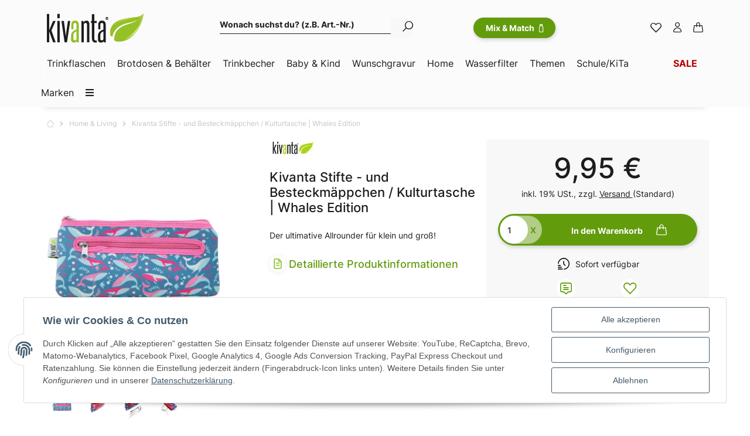

--- FILE ---
content_type: text/html; charset=utf-8
request_url: https://www.kivanta.de/Kivanta-Stifte-und-Besteckmaeppchen-Kulturtasche-Whales-Edition
body_size: 83786
content:
<!DOCTYPE html>
<html lang="de" itemscope itemtype="https://schema.org/ItemPage" class="wf-disabled">
    
    <head>
<!-- NETZdinge.de Plugin Google Codes v5.8.1:  Google Tag Manager - Allgemein - boc -->
<script type="text/javascript">(function(w,d,s,l,i){w[l]=w[l]||[];w[l].push({'gtm.start':
new Date().getTime(),event:'gtm.js'});var f=d.getElementsByTagName(s)[0],
j=d.createElement(s),dl=l!='dataLayer'?'&l='+l:'';j.async=true;j.src=
'//www.googletagmanager.com/gtm.js?id='+i+dl;f.parentNode.insertBefore(j,f);
})(window,document,'script','dataLayer','GTM-NWPN6GBM');</script>

        
        
            <meta http-equiv="content-type" content="text/html; charset=utf-8">
            <meta name="description" itemprop="description" content="Der ultimative Allrounder für klein und groß!">
                        <meta name="viewport" content="width=device-width, initial-scale=1.0, shrink-to-fit=no">
            <meta http-equiv="X-UA-Compatible" content="IE=edge">
                        <meta name="robots" content="index, follow">

            <meta itemprop="url" content="https://www.kivanta.de/Kivanta-Stifte-und-Besteckmaeppchen-Kulturtasche-Whales-Edition">
            
                                <meta name="theme-color" content="#ffffff">
            
            <meta property="og:type" content="website">
            <meta property="og:site_name" content="Kivanta Stifte - und Besteckmäppchen / Kulturtasche | Whales Edition">
            <meta property="og:title" content="Kivanta Stifte - und Besteckmäppchen / Kulturtasche | Whales Edition">
            <meta property="og:description" content="Der ultimative Allrounder für klein und groß!">
            <meta property="og:url" content="https://www.kivanta.de/Kivanta-Stifte-und-Besteckmaeppchen-Kulturtasche-Whales-Edition">

                            <meta itemprop="image" content="https://www.kivanta.de/media/image/product/8211/lg/kivanta-stifte-und-besteckmaeppchen-kulturtasche-whales-edition.jpg">
                <meta property="og:image" content="https://www.kivanta.de/media/image/product/8211/lg/kivanta-stifte-und-besteckmaeppchen-kulturtasche-whales-edition.jpg">
                    

        <title itemprop="name">Kivanta Stifte - und Besteckmäppchen / Kulturtasche | Whales Edition</title>

        
                            <link rel="canonical" href="https://www.kivanta.de/Kivanta-Stifte-und-Besteckmaeppchen-Kulturtasche-Whales-Edition">
                    

        

        
            
                            <link type="image/x-icon" href="https://www.kivanta.de/mediafiles/s360/favicon/favicon.ico" rel="icon">
                
        

        
                                                                
            <style id="criticalCSS">
                
                                                            @charset "UTF-8";
:root{--grid-gutter-width: 20px}:root{--blue: #007bff;--indigo: #6610f2;--purple: #6f42c1;--pink: #e83e8c;--red: #dc3545;--orange: #fd7e14;--yellow: #ffc107;--green: #28a745;--teal: #20c997;--cyan: #17a2b8;--white: #ffffff;--gray: #707070;--gray-dark: #343a40;--primary: #629c0d;--secondary: #FBFBFB;--success: #15906F;--info: #1d1d1b;--warning: #E2AF08;--danger: #B11835;--light: #1d1d1b;--dark: #1d1d1b;--gray: #707070;--gray-light: #f5f7fa;--gray-medium: #ebebeb;--gray-dark: #9b9b9b;--gray-darker: #525252;--breakpoint-xs: 0;--breakpoint-sm: 662px;--breakpoint-md: 834px;--breakpoint-lg: 1232px;--breakpoint-xl: 1458px;--font-family-sans-serif: sans-serif;--font-family-monospace: SFMono-Regular, Menlo, Monaco, Consolas, "Liberation Mono", "Courier New", monospace}*,*::before,*::after{box-sizing:border-box}html{font-family:sans-serif;line-height:1.15;-webkit-text-size-adjust:100%;-webkit-tap-highlight-color:rgba(0, 0, 0, 0)}article,aside,figcaption,figure,footer,header,hgroup,main,nav,section{display:block}body{margin:0;font-family:sans-serif;font-size:0.875rem;font-weight:400;line-height:1.5;color:#181819;text-align:left;background-color:#FFFFFF}[tabindex="-1"]:focus:not(:focus-visible){outline:0 !important}hr{box-sizing:content-box;height:0;overflow:visible}h1,h2,h3,h4,h5,h6{margin-top:0;margin-bottom:10px}p{margin-top:0;margin-bottom:1rem}abbr[title],abbr[data-original-title]{text-decoration:underline;text-decoration:underline dotted;cursor:help;border-bottom:0;text-decoration-skip-ink:none}address{margin-bottom:1rem;font-style:normal;line-height:inherit}ol,ul,dl{margin-top:0;margin-bottom:1rem}ol ol,ul ul,ol ul,ul ol{margin-bottom:0}dt{font-weight:700}dd{margin-bottom:0.5rem;margin-left:0}blockquote{margin:0 0 1rem}b,strong{font-weight:bolder}small{font-size:80%}sub,sup{position:relative;font-size:75%;line-height:0;vertical-align:baseline}sub{bottom:-0.25em}sup{top:-0.5em}a{color:#1d1d1b;text-decoration:underline;background-color:transparent}a:hover{color:#629c0d;text-decoration:none}a:not([href]):not([class]){color:inherit;text-decoration:none}a:not([href]):not([class]):hover{color:inherit;text-decoration:none}pre,code,kbd,samp{font-family:SFMono-Regular, Menlo, Monaco, Consolas, "Liberation Mono", "Courier New", monospace;font-size:1em}pre{margin-top:0;margin-bottom:1rem;overflow:auto;-ms-overflow-style:scrollbar}figure{margin:0 0 1rem}img{vertical-align:middle;border-style:none}svg{overflow:hidden;vertical-align:middle}table{border-collapse:collapse}caption{padding-top:0.75rem;padding-bottom:0.75rem;color:#707070;text-align:left;caption-side:bottom}th{text-align:inherit;text-align:-webkit-match-parent}label{display:inline-block;margin-bottom:0.5rem}button{border-radius:0}button:focus{outline:1px dotted;outline:5px auto -webkit-focus-ring-color}input,button,select,optgroup,textarea{margin:0;font-family:inherit;font-size:inherit;line-height:inherit}button,input{overflow:visible}button,select{text-transform:none}[role="button"]{cursor:pointer}select{word-wrap:normal}button,[type="button"],[type="reset"],[type="submit"]{-webkit-appearance:button}button:not(:disabled),[type="button"]:not(:disabled),[type="reset"]:not(:disabled),[type="submit"]:not(:disabled){cursor:pointer}button::-moz-focus-inner,[type="button"]::-moz-focus-inner,[type="reset"]::-moz-focus-inner,[type="submit"]::-moz-focus-inner{padding:0;border-style:none}input[type="radio"],input[type="checkbox"]{box-sizing:border-box;padding:0}textarea{overflow:auto;resize:vertical}fieldset{min-width:0;padding:0;margin:0;border:0}legend{display:block;width:100%;max-width:100%;padding:0;margin-bottom:0.5rem;font-size:1.5rem;line-height:inherit;color:inherit;white-space:normal}progress{vertical-align:baseline}[type="number"]::-webkit-inner-spin-button,[type="number"]::-webkit-outer-spin-button{height:auto}[type="search"]{outline-offset:-2px;-webkit-appearance:none}[type="search"]::-webkit-search-decoration{-webkit-appearance:none}::-webkit-file-upload-button{font:inherit;-webkit-appearance:button}output{display:inline-block}summary{display:list-item;cursor:pointer}template{display:none}[hidden]{display:none !important}.img-fluid{max-width:100%;height:auto}.img-thumbnail{padding:0.25rem;background-color:#FFFFFF;border:1px solid #dee2e6;border-radius:3px;box-shadow:0 1px 2px rgba(0, 0, 0, 0.075);max-width:100%;height:auto}.figure{display:inline-block}.figure-img{margin-bottom:0.5rem;line-height:1}.figure-caption{font-size:90%;color:#707070}.container,.container-fluid,.container-md,.container-lg,.container-xl{width:100%;padding-right:10px;padding-left:10px;margin-right:auto;margin-left:auto}@media (min-width:834px){.container,.container-sm,.container-md{max-width:780px}}@media (min-width:1232px){.container,.container-sm,.container-md,.container-lg{max-width:1140px}}@media (min-width:1458px){.container,.container-sm,.container-md,.container-lg,.container-xl{max-width:1320px}}.row{display:flex;flex-wrap:wrap;margin-right:-10px;margin-left:-10px}.no-gutters{margin-right:0;margin-left:0}.no-gutters>.col,.no-gutters>[class*="col-"]{padding-right:0;padding-left:0}.col-1,.col-2,.col-3,.col-4,.col-5,.col-6,.col-7,.col-8,.col-9,.col-10,.col-11,.col-12,.col,.col-auto,.col-sm-1,.col-sm-2,.col-sm-3,.col-sm-4,.col-sm-5,.col-sm-6,.col-sm-7,.col-sm-8,.col-sm-9,.col-sm-10,.col-sm-11,.col-sm-12,.col-sm,.col-sm-auto,.col-md-1,.col-md-2,.col-md-3,.col-md-4,.col-md-5,.col-md-6,.col-md-7,.col-md-8,.col-md-9,.col-md-10,.col-md-11,.col-md-12,.col-md,.col-md-auto,.col-lg-1,.col-lg-2,.col-lg-3,.col-lg-4,.col-lg-5,.col-lg-6,.col-lg-7,.col-lg-8,.col-lg-9,.col-lg-10,.col-lg-11,.col-lg-12,.col-lg,.col-lg-auto,.col-xl-1,.col-xl-2,.col-xl-3,.col-xl-4,.col-xl-5,.col-xl-6,.col-xl-7,.col-xl-8,.col-xl-9,.col-xl-10,.col-xl-11,.col-xl-12,.col-xl,.col-xl-auto{position:relative;width:100%;padding-right:10px;padding-left:10px}.col{flex-basis:0;flex-grow:1;max-width:100%}.row-cols-1>*{flex:0 0 100%;max-width:100%}.row-cols-2>*{flex:0 0 50%;max-width:50%}.row-cols-3>*{flex:0 0 33.3333333333%;max-width:33.3333333333%}.row-cols-4>*{flex:0 0 25%;max-width:25%}.row-cols-5>*{flex:0 0 20%;max-width:20%}.row-cols-6>*{flex:0 0 16.6666666667%;max-width:16.6666666667%}.col-auto{flex:0 0 auto;width:auto;max-width:100%}.col-1{flex:0 0 8.3333333333%;max-width:8.3333333333%}.col-2{flex:0 0 16.6666666667%;max-width:16.6666666667%}.col-3{flex:0 0 25%;max-width:25%}.col-4{flex:0 0 33.3333333333%;max-width:33.3333333333%}.col-5{flex:0 0 41.6666666667%;max-width:41.6666666667%}.col-6{flex:0 0 50%;max-width:50%}.col-7{flex:0 0 58.3333333333%;max-width:58.3333333333%}.col-8{flex:0 0 66.6666666667%;max-width:66.6666666667%}.col-9{flex:0 0 75%;max-width:75%}.col-10{flex:0 0 83.3333333333%;max-width:83.3333333333%}.col-11{flex:0 0 91.6666666667%;max-width:91.6666666667%}.col-12{flex:0 0 100%;max-width:100%}.order-first{order:-1}.order-last{order:13}.order-0{order:0}.order-1{order:1}.order-2{order:2}.order-3{order:3}.order-4{order:4}.order-5{order:5}.order-6{order:6}.order-7{order:7}.order-8{order:8}.order-9{order:9}.order-10{order:10}.order-11{order:11}.order-12{order:12}.offset-1{margin-left:8.3333333333%}.offset-2{margin-left:16.6666666667%}.offset-3{margin-left:25%}.offset-4{margin-left:33.3333333333%}.offset-5{margin-left:41.6666666667%}.offset-6{margin-left:50%}.offset-7{margin-left:58.3333333333%}.offset-8{margin-left:66.6666666667%}.offset-9{margin-left:75%}.offset-10{margin-left:83.3333333333%}.offset-11{margin-left:91.6666666667%}@media (min-width:662px){.col-sm{flex-basis:0;flex-grow:1;max-width:100%}.row-cols-sm-1>*{flex:0 0 100%;max-width:100%}.row-cols-sm-2>*{flex:0 0 50%;max-width:50%}.row-cols-sm-3>*{flex:0 0 33.3333333333%;max-width:33.3333333333%}.row-cols-sm-4>*{flex:0 0 25%;max-width:25%}.row-cols-sm-5>*{flex:0 0 20%;max-width:20%}.row-cols-sm-6>*{flex:0 0 16.6666666667%;max-width:16.6666666667%}.col-sm-auto{flex:0 0 auto;width:auto;max-width:100%}.col-sm-1{flex:0 0 8.3333333333%;max-width:8.3333333333%}.col-sm-2{flex:0 0 16.6666666667%;max-width:16.6666666667%}.col-sm-3{flex:0 0 25%;max-width:25%}.col-sm-4{flex:0 0 33.3333333333%;max-width:33.3333333333%}.col-sm-5{flex:0 0 41.6666666667%;max-width:41.6666666667%}.col-sm-6{flex:0 0 50%;max-width:50%}.col-sm-7{flex:0 0 58.3333333333%;max-width:58.3333333333%}.col-sm-8{flex:0 0 66.6666666667%;max-width:66.6666666667%}.col-sm-9{flex:0 0 75%;max-width:75%}.col-sm-10{flex:0 0 83.3333333333%;max-width:83.3333333333%}.col-sm-11{flex:0 0 91.6666666667%;max-width:91.6666666667%}.col-sm-12{flex:0 0 100%;max-width:100%}.order-sm-first{order:-1}.order-sm-last{order:13}.order-sm-0{order:0}.order-sm-1{order:1}.order-sm-2{order:2}.order-sm-3{order:3}.order-sm-4{order:4}.order-sm-5{order:5}.order-sm-6{order:6}.order-sm-7{order:7}.order-sm-8{order:8}.order-sm-9{order:9}.order-sm-10{order:10}.order-sm-11{order:11}.order-sm-12{order:12}.offset-sm-0{margin-left:0}.offset-sm-1{margin-left:8.3333333333%}.offset-sm-2{margin-left:16.6666666667%}.offset-sm-3{margin-left:25%}.offset-sm-4{margin-left:33.3333333333%}.offset-sm-5{margin-left:41.6666666667%}.offset-sm-6{margin-left:50%}.offset-sm-7{margin-left:58.3333333333%}.offset-sm-8{margin-left:66.6666666667%}.offset-sm-9{margin-left:75%}.offset-sm-10{margin-left:83.3333333333%}.offset-sm-11{margin-left:91.6666666667%}}@media (min-width:834px){.col-md{flex-basis:0;flex-grow:1;max-width:100%}.row-cols-md-1>*{flex:0 0 100%;max-width:100%}.row-cols-md-2>*{flex:0 0 50%;max-width:50%}.row-cols-md-3>*{flex:0 0 33.3333333333%;max-width:33.3333333333%}.row-cols-md-4>*{flex:0 0 25%;max-width:25%}.row-cols-md-5>*{flex:0 0 20%;max-width:20%}.row-cols-md-6>*{flex:0 0 16.6666666667%;max-width:16.6666666667%}.col-md-auto{flex:0 0 auto;width:auto;max-width:100%}.col-md-1{flex:0 0 8.3333333333%;max-width:8.3333333333%}.col-md-2{flex:0 0 16.6666666667%;max-width:16.6666666667%}.col-md-3{flex:0 0 25%;max-width:25%}.col-md-4{flex:0 0 33.3333333333%;max-width:33.3333333333%}.col-md-5{flex:0 0 41.6666666667%;max-width:41.6666666667%}.col-md-6{flex:0 0 50%;max-width:50%}.col-md-7{flex:0 0 58.3333333333%;max-width:58.3333333333%}.col-md-8{flex:0 0 66.6666666667%;max-width:66.6666666667%}.col-md-9{flex:0 0 75%;max-width:75%}.col-md-10{flex:0 0 83.3333333333%;max-width:83.3333333333%}.col-md-11{flex:0 0 91.6666666667%;max-width:91.6666666667%}.col-md-12{flex:0 0 100%;max-width:100%}.order-md-first{order:-1}.order-md-last{order:13}.order-md-0{order:0}.order-md-1{order:1}.order-md-2{order:2}.order-md-3{order:3}.order-md-4{order:4}.order-md-5{order:5}.order-md-6{order:6}.order-md-7{order:7}.order-md-8{order:8}.order-md-9{order:9}.order-md-10{order:10}.order-md-11{order:11}.order-md-12{order:12}.offset-md-0{margin-left:0}.offset-md-1{margin-left:8.3333333333%}.offset-md-2{margin-left:16.6666666667%}.offset-md-3{margin-left:25%}.offset-md-4{margin-left:33.3333333333%}.offset-md-5{margin-left:41.6666666667%}.offset-md-6{margin-left:50%}.offset-md-7{margin-left:58.3333333333%}.offset-md-8{margin-left:66.6666666667%}.offset-md-9{margin-left:75%}.offset-md-10{margin-left:83.3333333333%}.offset-md-11{margin-left:91.6666666667%}}@media (min-width:1232px){.col-lg{flex-basis:0;flex-grow:1;max-width:100%}.row-cols-lg-1>*{flex:0 0 100%;max-width:100%}.row-cols-lg-2>*{flex:0 0 50%;max-width:50%}.row-cols-lg-3>*{flex:0 0 33.3333333333%;max-width:33.3333333333%}.row-cols-lg-4>*{flex:0 0 25%;max-width:25%}.row-cols-lg-5>*{flex:0 0 20%;max-width:20%}.row-cols-lg-6>*{flex:0 0 16.6666666667%;max-width:16.6666666667%}.col-lg-auto{flex:0 0 auto;width:auto;max-width:100%}.col-lg-1{flex:0 0 8.3333333333%;max-width:8.3333333333%}.col-lg-2{flex:0 0 16.6666666667%;max-width:16.6666666667%}.col-lg-3{flex:0 0 25%;max-width:25%}.col-lg-4{flex:0 0 33.3333333333%;max-width:33.3333333333%}.col-lg-5{flex:0 0 41.6666666667%;max-width:41.6666666667%}.col-lg-6{flex:0 0 50%;max-width:50%}.col-lg-7{flex:0 0 58.3333333333%;max-width:58.3333333333%}.col-lg-8{flex:0 0 66.6666666667%;max-width:66.6666666667%}.col-lg-9{flex:0 0 75%;max-width:75%}.col-lg-10{flex:0 0 83.3333333333%;max-width:83.3333333333%}.col-lg-11{flex:0 0 91.6666666667%;max-width:91.6666666667%}.col-lg-12{flex:0 0 100%;max-width:100%}.order-lg-first{order:-1}.order-lg-last{order:13}.order-lg-0{order:0}.order-lg-1{order:1}.order-lg-2{order:2}.order-lg-3{order:3}.order-lg-4{order:4}.order-lg-5{order:5}.order-lg-6{order:6}.order-lg-7{order:7}.order-lg-8{order:8}.order-lg-9{order:9}.order-lg-10{order:10}.order-lg-11{order:11}.order-lg-12{order:12}.offset-lg-0{margin-left:0}.offset-lg-1{margin-left:8.3333333333%}.offset-lg-2{margin-left:16.6666666667%}.offset-lg-3{margin-left:25%}.offset-lg-4{margin-left:33.3333333333%}.offset-lg-5{margin-left:41.6666666667%}.offset-lg-6{margin-left:50%}.offset-lg-7{margin-left:58.3333333333%}.offset-lg-8{margin-left:66.6666666667%}.offset-lg-9{margin-left:75%}.offset-lg-10{margin-left:83.3333333333%}.offset-lg-11{margin-left:91.6666666667%}}@media (min-width:1458px){.col-xl{flex-basis:0;flex-grow:1;max-width:100%}.row-cols-xl-1>*{flex:0 0 100%;max-width:100%}.row-cols-xl-2>*{flex:0 0 50%;max-width:50%}.row-cols-xl-3>*{flex:0 0 33.3333333333%;max-width:33.3333333333%}.row-cols-xl-4>*{flex:0 0 25%;max-width:25%}.row-cols-xl-5>*{flex:0 0 20%;max-width:20%}.row-cols-xl-6>*{flex:0 0 16.6666666667%;max-width:16.6666666667%}.col-xl-auto{flex:0 0 auto;width:auto;max-width:100%}.col-xl-1{flex:0 0 8.3333333333%;max-width:8.3333333333%}.col-xl-2{flex:0 0 16.6666666667%;max-width:16.6666666667%}.col-xl-3{flex:0 0 25%;max-width:25%}.col-xl-4{flex:0 0 33.3333333333%;max-width:33.3333333333%}.col-xl-5{flex:0 0 41.6666666667%;max-width:41.6666666667%}.col-xl-6{flex:0 0 50%;max-width:50%}.col-xl-7{flex:0 0 58.3333333333%;max-width:58.3333333333%}.col-xl-8{flex:0 0 66.6666666667%;max-width:66.6666666667%}.col-xl-9{flex:0 0 75%;max-width:75%}.col-xl-10{flex:0 0 83.3333333333%;max-width:83.3333333333%}.col-xl-11{flex:0 0 91.6666666667%;max-width:91.6666666667%}.col-xl-12{flex:0 0 100%;max-width:100%}.order-xl-first{order:-1}.order-xl-last{order:13}.order-xl-0{order:0}.order-xl-1{order:1}.order-xl-2{order:2}.order-xl-3{order:3}.order-xl-4{order:4}.order-xl-5{order:5}.order-xl-6{order:6}.order-xl-7{order:7}.order-xl-8{order:8}.order-xl-9{order:9}.order-xl-10{order:10}.order-xl-11{order:11}.order-xl-12{order:12}.offset-xl-0{margin-left:0}.offset-xl-1{margin-left:8.3333333333%}.offset-xl-2{margin-left:16.6666666667%}.offset-xl-3{margin-left:25%}.offset-xl-4{margin-left:33.3333333333%}.offset-xl-5{margin-left:41.6666666667%}.offset-xl-6{margin-left:50%}.offset-xl-7{margin-left:58.3333333333%}.offset-xl-8{margin-left:66.6666666667%}.offset-xl-9{margin-left:75%}.offset-xl-10{margin-left:83.3333333333%}.offset-xl-11{margin-left:91.6666666667%}}.nav{display:flex;flex-wrap:wrap;padding-left:0;margin-bottom:0;list-style:none}.nav-link{display:block;padding:0.5rem 1rem;text-decoration:none}.nav-link:hover,.nav-link:focus{text-decoration:none}.nav-link.disabled{color:#707070;pointer-events:none;cursor:default}.nav-tabs{border-bottom:1px solid #dee2e6}.nav-tabs .nav-item{margin-bottom:-1px}.nav-tabs .nav-link{border:1px solid transparent;border-top-left-radius:0;border-top-right-radius:0}.nav-tabs .nav-link:hover,.nav-tabs .nav-link:focus{border-color:transparent}.nav-tabs .nav-link.disabled{color:#707070;background-color:transparent;border-color:transparent}.nav-tabs .nav-link.active,.nav-tabs .nav-item.show .nav-link{color:#629c0d;background-color:transparent;border-color:#629c0d}.nav-tabs .dropdown-menu{margin-top:-1px;border-top-left-radius:0;border-top-right-radius:0}.nav-pills .nav-link{border-radius:3px}.nav-pills .nav-link.active,.nav-pills .show>.nav-link{color:#F5F5F5;background-color:#181819}.nav-fill>.nav-link,.nav-fill .nav-item{flex:1 1 auto;text-align:center}.nav-justified>.nav-link,.nav-justified .nav-item{flex-basis:0;flex-grow:1;text-align:center}.tab-content>.tab-pane{display:none}.tab-content>.active{display:block}.navbar{position:relative;display:flex;flex-wrap:wrap;align-items:center;justify-content:space-between;padding:0.4rem 1rem}.navbar .container,.navbar .container-fluid,.navbar .container-md,.navbar .container-lg,.navbar .container-xl,.navbar>.container-md,.navbar>.container-lg,.navbar>.container-xl{display:flex;flex-wrap:wrap;align-items:center;justify-content:space-between}.navbar-brand{display:inline-block;padding-top:0.40625rem;padding-bottom:0.40625rem;margin-right:1rem;font-size:1rem;line-height:inherit;white-space:nowrap}.navbar-brand:hover,.navbar-brand:focus{text-decoration:none}.navbar-nav{display:flex;flex-direction:column;padding-left:0;margin-bottom:0;list-style:none}.navbar-nav .nav-link{padding-right:0;padding-left:0}.navbar-nav .dropdown-menu{position:static;float:none}.navbar-text{display:inline-block;padding-top:0.5rem;padding-bottom:0.5rem}.navbar-collapse{flex-basis:100%;flex-grow:1;align-items:center}.navbar-toggler{padding:0.25rem 0.75rem;font-size:1rem;line-height:1;background-color:transparent;border:1px solid transparent;border-radius:48px}.navbar-toggler:hover,.navbar-toggler:focus{text-decoration:none}.navbar-toggler-icon{display:inline-block;width:1.5em;height:1.5em;vertical-align:middle;content:"";background:no-repeat center center;background-size:100% 100%}@media (max-width:661.98px){.navbar-expand-sm>.container,.navbar-expand-sm>.container-fluid,.navbar-expand-sm>.container-md,.navbar-expand-sm>.container-lg,.navbar-expand-sm>.container-xl{padding-right:0;padding-left:0}}@media (min-width:662px){.navbar-expand-sm{flex-flow:row nowrap;justify-content:flex-start}.navbar-expand-sm .navbar-nav{flex-direction:row}.navbar-expand-sm .navbar-nav .dropdown-menu{position:absolute}.navbar-expand-sm .navbar-nav .nav-link{padding-right:1.5rem;padding-left:1.5rem}.navbar-expand-sm>.container,.navbar-expand-sm>.container-fluid,.navbar-expand-sm>.container-md,.navbar-expand-sm>.container-lg,.navbar-expand-sm>.container-xl{flex-wrap:nowrap}.navbar-expand-sm .navbar-collapse{display:flex !important;flex-basis:auto}.navbar-expand-sm .navbar-toggler{display:none}}@media (max-width:833.98px){.navbar-expand-md>.container,.navbar-expand-md>.container-fluid,.navbar-expand-md>.container-md,.navbar-expand-md>.container-lg,.navbar-expand-md>.container-xl{padding-right:0;padding-left:0}}@media (min-width:834px){.navbar-expand-md{flex-flow:row nowrap;justify-content:flex-start}.navbar-expand-md .navbar-nav{flex-direction:row}.navbar-expand-md .navbar-nav .dropdown-menu{position:absolute}.navbar-expand-md .navbar-nav .nav-link{padding-right:1.5rem;padding-left:1.5rem}.navbar-expand-md>.container,.navbar-expand-md>.container-fluid,.navbar-expand-md>.container-md,.navbar-expand-md>.container-lg,.navbar-expand-md>.container-xl{flex-wrap:nowrap}.navbar-expand-md .navbar-collapse{display:flex !important;flex-basis:auto}.navbar-expand-md .navbar-toggler{display:none}}@media (max-width:1231.98px){.navbar-expand-lg>.container,.navbar-expand-lg>.container-fluid,.navbar-expand-lg>.container-md,.navbar-expand-lg>.container-lg,.navbar-expand-lg>.container-xl{padding-right:0;padding-left:0}}@media (min-width:1232px){.navbar-expand-lg{flex-flow:row nowrap;justify-content:flex-start}.navbar-expand-lg .navbar-nav{flex-direction:row}.navbar-expand-lg .navbar-nav .dropdown-menu{position:absolute}.navbar-expand-lg .navbar-nav .nav-link{padding-right:1.5rem;padding-left:1.5rem}.navbar-expand-lg>.container,.navbar-expand-lg>.container-fluid,.navbar-expand-lg>.container-md,.navbar-expand-lg>.container-lg,.navbar-expand-lg>.container-xl{flex-wrap:nowrap}.navbar-expand-lg .navbar-collapse{display:flex !important;flex-basis:auto}.navbar-expand-lg .navbar-toggler{display:none}}@media (max-width:1457.98px){.navbar-expand-xl>.container,.navbar-expand-xl>.container-fluid,.navbar-expand-xl>.container-md,.navbar-expand-xl>.container-lg,.navbar-expand-xl>.container-xl{padding-right:0;padding-left:0}}@media (min-width:1458px){.navbar-expand-xl{flex-flow:row nowrap;justify-content:flex-start}.navbar-expand-xl .navbar-nav{flex-direction:row}.navbar-expand-xl .navbar-nav .dropdown-menu{position:absolute}.navbar-expand-xl .navbar-nav .nav-link{padding-right:1.5rem;padding-left:1.5rem}.navbar-expand-xl>.container,.navbar-expand-xl>.container-fluid,.navbar-expand-xl>.container-md,.navbar-expand-xl>.container-lg,.navbar-expand-xl>.container-xl{flex-wrap:nowrap}.navbar-expand-xl .navbar-collapse{display:flex !important;flex-basis:auto}.navbar-expand-xl .navbar-toggler{display:none}}.navbar-expand{flex-flow:row nowrap;justify-content:flex-start}.navbar-expand>.container,.navbar-expand>.container-fluid,.navbar-expand>.container-md,.navbar-expand>.container-lg,.navbar-expand>.container-xl{padding-right:0;padding-left:0}.navbar-expand .navbar-nav{flex-direction:row}.navbar-expand .navbar-nav .dropdown-menu{position:absolute}.navbar-expand .navbar-nav .nav-link{padding-right:1.5rem;padding-left:1.5rem}.navbar-expand>.container,.navbar-expand>.container-fluid,.navbar-expand>.container-md,.navbar-expand>.container-lg,.navbar-expand>.container-xl{flex-wrap:nowrap}.navbar-expand .navbar-collapse{display:flex !important;flex-basis:auto}.navbar-expand .navbar-toggler{display:none}.navbar-light .navbar-brand{color:rgba(0, 0, 0, 0.9)}.navbar-light .navbar-brand:hover,.navbar-light .navbar-brand:focus{color:rgba(0, 0, 0, 0.9)}.navbar-light .navbar-nav .nav-link{color:#D1D1D1}.navbar-light .navbar-nav .nav-link:hover,.navbar-light .navbar-nav .nav-link:focus{color:#629c0d}.navbar-light .navbar-nav .nav-link.disabled{color:rgba(0, 0, 0, 0.3)}.navbar-light .navbar-nav .show>.nav-link,.navbar-light .navbar-nav .active>.nav-link,.navbar-light .navbar-nav .nav-link.show,.navbar-light .navbar-nav .nav-link.active{color:rgba(0, 0, 0, 0.9)}.navbar-light .navbar-toggler{color:#D1D1D1;border-color:rgba(0, 0, 0, 0.1)}.navbar-light .navbar-toggler-icon{background-image:url("data:image/svg+xml,%3csvg xmlns='http://www.w3.org/2000/svg' width='30' height='30' viewBox='0 0 30 30'%3e%3cpath stroke='%23D1D1D1' stroke-linecap='round' stroke-miterlimit='10' stroke-width='2' d='M4 7h22M4 15h22M4 23h22'/%3e%3c/svg%3e")}.navbar-light .navbar-text{color:#D1D1D1}.navbar-light .navbar-text a{color:rgba(0, 0, 0, 0.9)}.navbar-light .navbar-text a:hover,.navbar-light .navbar-text a:focus{color:rgba(0, 0, 0, 0.9)}.navbar-dark .navbar-brand{color:#ffffff}.navbar-dark .navbar-brand:hover,.navbar-dark .navbar-brand:focus{color:#ffffff}.navbar-dark .navbar-nav .nav-link{color:rgba(255, 255, 255, 0.5)}.navbar-dark .navbar-nav .nav-link:hover,.navbar-dark .navbar-nav .nav-link:focus{color:rgba(255, 255, 255, 0.75)}.navbar-dark .navbar-nav .nav-link.disabled{color:rgba(255, 255, 255, 0.25)}.navbar-dark .navbar-nav .show>.nav-link,.navbar-dark .navbar-nav .active>.nav-link,.navbar-dark .navbar-nav .nav-link.show,.navbar-dark .navbar-nav .nav-link.active{color:#ffffff}.navbar-dark .navbar-toggler{color:rgba(255, 255, 255, 0.5);border-color:rgba(255, 255, 255, 0.1)}.navbar-dark .navbar-toggler-icon{background-image:url("data:image/svg+xml,%3csvg xmlns='http://www.w3.org/2000/svg' width='30' height='30' viewBox='0 0 30 30'%3e%3cpath stroke='rgba%28255, 255, 255, 0.5%29' stroke-linecap='round' stroke-miterlimit='10' stroke-width='2' d='M4 7h22M4 15h22M4 23h22'/%3e%3c/svg%3e")}.navbar-dark .navbar-text{color:rgba(255, 255, 255, 0.5)}.navbar-dark .navbar-text a{color:#ffffff}.navbar-dark .navbar-text a:hover,.navbar-dark .navbar-text a:focus{color:#ffffff}.align-baseline{vertical-align:baseline !important}.align-top{vertical-align:top !important}.align-middle{vertical-align:middle !important}.align-bottom{vertical-align:bottom !important}.align-text-bottom{vertical-align:text-bottom !important}.align-text-top{vertical-align:text-top !important}.bg-primary{background-color:#629c0d !important}a.bg-primary:hover,a.bg-primary:focus,button.bg-primary:hover,button.bg-primary:focus{background-color:#446d09 !important}.bg-secondary{background-color:#FBFBFB !important}a.bg-secondary:hover,a.bg-secondary:focus,button.bg-secondary:hover,button.bg-secondary:focus{background-color:#e2e2e2 !important}.bg-success{background-color:#15906F !important}a.bg-success:hover,a.bg-success:focus,button.bg-success:hover,button.bg-success:focus{background-color:#0f634d !important}.bg-info{background-color:#1d1d1b !important}a.bg-info:hover,a.bg-info:focus,button.bg-info:hover,button.bg-info:focus{background-color:#030302 !important}.bg-warning{background-color:#E2AF08 !important}a.bg-warning:hover,a.bg-warning:focus,button.bg-warning:hover,button.bg-warning:focus{background-color:#b18906 !important}.bg-danger{background-color:#B11835 !important}a.bg-danger:hover,a.bg-danger:focus,button.bg-danger:hover,button.bg-danger:focus{background-color:#841228 !important}.bg-light{background-color:#1d1d1b !important}a.bg-light:hover,a.bg-light:focus,button.bg-light:hover,button.bg-light:focus{background-color:#030302 !important}.bg-dark{background-color:#1d1d1b !important}a.bg-dark:hover,a.bg-dark:focus,button.bg-dark:hover,button.bg-dark:focus{background-color:#030302 !important}.bg-gray{background-color:#707070 !important}a.bg-gray:hover,a.bg-gray:focus,button.bg-gray:hover,button.bg-gray:focus{background-color:#575757 !important}.bg-gray-light{background-color:#f5f7fa !important}a.bg-gray-light:hover,a.bg-gray-light:focus,button.bg-gray-light:hover,button.bg-gray-light:focus{background-color:#d3dce9 !important}.bg-gray-medium{background-color:#ebebeb !important}a.bg-gray-medium:hover,a.bg-gray-medium:focus,button.bg-gray-medium:hover,button.bg-gray-medium:focus{background-color:#d2d2d2 !important}.bg-gray-dark{background-color:#9b9b9b !important}a.bg-gray-dark:hover,a.bg-gray-dark:focus,button.bg-gray-dark:hover,button.bg-gray-dark:focus{background-color:#828282 !important}.bg-gray-darker{background-color:#525252 !important}a.bg-gray-darker:hover,a.bg-gray-darker:focus,button.bg-gray-darker:hover,button.bg-gray-darker:focus{background-color:#393939 !important}.bg-white{background-color:#ffffff !important}.bg-transparent{background-color:transparent !important}.border{border:1px solid #FBFBFB !important}.border-top{border-top:1px solid #FBFBFB !important}.border-right{border-right:1px solid #FBFBFB !important}.border-bottom{border-bottom:1px solid #FBFBFB !important}.border-left{border-left:1px solid #FBFBFB !important}.border-0{border:0 !important}.border-top-0{border-top:0 !important}.border-right-0{border-right:0 !important}.border-bottom-0{border-bottom:0 !important}.border-left-0{border-left:0 !important}.border-primary{border-color:#629c0d !important}.border-secondary{border-color:#FBFBFB !important}.border-success{border-color:#15906F !important}.border-info{border-color:#1d1d1b !important}.border-warning{border-color:#E2AF08 !important}.border-danger{border-color:#B11835 !important}.border-light{border-color:#1d1d1b !important}.border-dark{border-color:#1d1d1b !important}.border-gray{border-color:#707070 !important}.border-gray-light{border-color:#f5f7fa !important}.border-gray-medium{border-color:#ebebeb !important}.border-gray-dark{border-color:#9b9b9b !important}.border-gray-darker{border-color:#525252 !important}.border-white{border-color:#ffffff !important}.rounded-sm{border-radius:3px !important}.rounded{border-radius:3px !important}.rounded-top{border-top-left-radius:3px !important;border-top-right-radius:3px !important}.rounded-right{border-top-right-radius:3px !important;border-bottom-right-radius:3px !important}.rounded-bottom{border-bottom-right-radius:3px !important;border-bottom-left-radius:3px !important}.rounded-left{border-top-left-radius:3px !important;border-bottom-left-radius:3px !important}.rounded-lg{border-radius:3px !important}.rounded-circle{border-radius:50% !important}.rounded-pill{border-radius:50rem !important}.rounded-0{border-radius:0 !important}.clearfix::after{display:block;clear:both;content:""}.d-none{display:none !important}.d-inline{display:inline !important}.d-inline-block{display:inline-block !important}.d-block{display:block !important}.d-table{display:table !important}.d-table-row{display:table-row !important}.d-table-cell{display:table-cell !important}.d-flex{display:flex !important}.d-inline-flex{display:inline-flex !important}@media (min-width:662px){.d-sm-none{display:none !important}.d-sm-inline{display:inline !important}.d-sm-inline-block{display:inline-block !important}.d-sm-block{display:block !important}.d-sm-table{display:table !important}.d-sm-table-row{display:table-row !important}.d-sm-table-cell{display:table-cell !important}.d-sm-flex{display:flex !important}.d-sm-inline-flex{display:inline-flex !important}}@media (min-width:834px){.d-md-none{display:none !important}.d-md-inline{display:inline !important}.d-md-inline-block{display:inline-block !important}.d-md-block{display:block !important}.d-md-table{display:table !important}.d-md-table-row{display:table-row !important}.d-md-table-cell{display:table-cell !important}.d-md-flex{display:flex !important}.d-md-inline-flex{display:inline-flex !important}}@media (min-width:1232px){.d-lg-none{display:none !important}.d-lg-inline{display:inline !important}.d-lg-inline-block{display:inline-block !important}.d-lg-block{display:block !important}.d-lg-table{display:table !important}.d-lg-table-row{display:table-row !important}.d-lg-table-cell{display:table-cell !important}.d-lg-flex{display:flex !important}.d-lg-inline-flex{display:inline-flex !important}}@media (min-width:1458px){.d-xl-none{display:none !important}.d-xl-inline{display:inline !important}.d-xl-inline-block{display:inline-block !important}.d-xl-block{display:block !important}.d-xl-table{display:table !important}.d-xl-table-row{display:table-row !important}.d-xl-table-cell{display:table-cell !important}.d-xl-flex{display:flex !important}.d-xl-inline-flex{display:inline-flex !important}}@media print{.d-print-none{display:none !important}.d-print-inline{display:inline !important}.d-print-inline-block{display:inline-block !important}.d-print-block{display:block !important}.d-print-table{display:table !important}.d-print-table-row{display:table-row !important}.d-print-table-cell{display:table-cell !important}.d-print-flex{display:flex !important}.d-print-inline-flex{display:inline-flex !important}}.embed-responsive{position:relative;display:block;width:100%;padding:0;overflow:hidden}.embed-responsive::before{display:block;content:""}.embed-responsive .embed-responsive-item,.embed-responsive iframe,.embed-responsive embed,.embed-responsive object,.embed-responsive video{position:absolute;top:0;bottom:0;left:0;width:100%;height:100%;border:0}.embed-responsive-21by9::before{padding-top:42.8571428571%}.embed-responsive-16by9::before{padding-top:56.25%}.embed-responsive-4by3::before{padding-top:75%}.embed-responsive-1by1::before{padding-top:100%}.flex-row{flex-direction:row !important}.flex-column{flex-direction:column !important}.flex-row-reverse{flex-direction:row-reverse !important}.flex-column-reverse{flex-direction:column-reverse !important}.flex-wrap{flex-wrap:wrap !important}.flex-nowrap{flex-wrap:nowrap !important}.flex-wrap-reverse{flex-wrap:wrap-reverse !important}.flex-fill{flex:1 1 auto !important}.flex-grow-0{flex-grow:0 !important}.flex-grow-1{flex-grow:1 !important}.flex-shrink-0{flex-shrink:0 !important}.flex-shrink-1{flex-shrink:1 !important}.justify-content-start{justify-content:flex-start !important}.justify-content-end{justify-content:flex-end !important}.justify-content-center{justify-content:center !important}.justify-content-between{justify-content:space-between !important}.justify-content-around{justify-content:space-around !important}.align-items-start{align-items:flex-start !important}.align-items-end{align-items:flex-end !important}.align-items-center{align-items:center !important}.align-items-baseline{align-items:baseline !important}.align-items-stretch{align-items:stretch !important}.align-content-start{align-content:flex-start !important}.align-content-end{align-content:flex-end !important}.align-content-center{align-content:center !important}.align-content-between{align-content:space-between !important}.align-content-around{align-content:space-around !important}.align-content-stretch{align-content:stretch !important}.align-self-auto{align-self:auto !important}.align-self-start{align-self:flex-start !important}.align-self-end{align-self:flex-end !important}.align-self-center{align-self:center !important}.align-self-baseline{align-self:baseline !important}.align-self-stretch{align-self:stretch !important}@media (min-width:662px){.flex-sm-row{flex-direction:row !important}.flex-sm-column{flex-direction:column !important}.flex-sm-row-reverse{flex-direction:row-reverse !important}.flex-sm-column-reverse{flex-direction:column-reverse !important}.flex-sm-wrap{flex-wrap:wrap !important}.flex-sm-nowrap{flex-wrap:nowrap !important}.flex-sm-wrap-reverse{flex-wrap:wrap-reverse !important}.flex-sm-fill{flex:1 1 auto !important}.flex-sm-grow-0{flex-grow:0 !important}.flex-sm-grow-1{flex-grow:1 !important}.flex-sm-shrink-0{flex-shrink:0 !important}.flex-sm-shrink-1{flex-shrink:1 !important}.justify-content-sm-start{justify-content:flex-start !important}.justify-content-sm-end{justify-content:flex-end !important}.justify-content-sm-center{justify-content:center !important}.justify-content-sm-between{justify-content:space-between !important}.justify-content-sm-around{justify-content:space-around !important}.align-items-sm-start{align-items:flex-start !important}.align-items-sm-end{align-items:flex-end !important}.align-items-sm-center{align-items:center !important}.align-items-sm-baseline{align-items:baseline !important}.align-items-sm-stretch{align-items:stretch !important}.align-content-sm-start{align-content:flex-start !important}.align-content-sm-end{align-content:flex-end !important}.align-content-sm-center{align-content:center !important}.align-content-sm-between{align-content:space-between !important}.align-content-sm-around{align-content:space-around !important}.align-content-sm-stretch{align-content:stretch !important}.align-self-sm-auto{align-self:auto !important}.align-self-sm-start{align-self:flex-start !important}.align-self-sm-end{align-self:flex-end !important}.align-self-sm-center{align-self:center !important}.align-self-sm-baseline{align-self:baseline !important}.align-self-sm-stretch{align-self:stretch !important}}@media (min-width:834px){.flex-md-row{flex-direction:row !important}.flex-md-column{flex-direction:column !important}.flex-md-row-reverse{flex-direction:row-reverse !important}.flex-md-column-reverse{flex-direction:column-reverse !important}.flex-md-wrap{flex-wrap:wrap !important}.flex-md-nowrap{flex-wrap:nowrap !important}.flex-md-wrap-reverse{flex-wrap:wrap-reverse !important}.flex-md-fill{flex:1 1 auto !important}.flex-md-grow-0{flex-grow:0 !important}.flex-md-grow-1{flex-grow:1 !important}.flex-md-shrink-0{flex-shrink:0 !important}.flex-md-shrink-1{flex-shrink:1 !important}.justify-content-md-start{justify-content:flex-start !important}.justify-content-md-end{justify-content:flex-end !important}.justify-content-md-center{justify-content:center !important}.justify-content-md-between{justify-content:space-between !important}.justify-content-md-around{justify-content:space-around !important}.align-items-md-start{align-items:flex-start !important}.align-items-md-end{align-items:flex-end !important}.align-items-md-center{align-items:center !important}.align-items-md-baseline{align-items:baseline !important}.align-items-md-stretch{align-items:stretch !important}.align-content-md-start{align-content:flex-start !important}.align-content-md-end{align-content:flex-end !important}.align-content-md-center{align-content:center !important}.align-content-md-between{align-content:space-between !important}.align-content-md-around{align-content:space-around !important}.align-content-md-stretch{align-content:stretch !important}.align-self-md-auto{align-self:auto !important}.align-self-md-start{align-self:flex-start !important}.align-self-md-end{align-self:flex-end !important}.align-self-md-center{align-self:center !important}.align-self-md-baseline{align-self:baseline !important}.align-self-md-stretch{align-self:stretch !important}}@media (min-width:1232px){.flex-lg-row{flex-direction:row !important}.flex-lg-column{flex-direction:column !important}.flex-lg-row-reverse{flex-direction:row-reverse !important}.flex-lg-column-reverse{flex-direction:column-reverse !important}.flex-lg-wrap{flex-wrap:wrap !important}.flex-lg-nowrap{flex-wrap:nowrap !important}.flex-lg-wrap-reverse{flex-wrap:wrap-reverse !important}.flex-lg-fill{flex:1 1 auto !important}.flex-lg-grow-0{flex-grow:0 !important}.flex-lg-grow-1{flex-grow:1 !important}.flex-lg-shrink-0{flex-shrink:0 !important}.flex-lg-shrink-1{flex-shrink:1 !important}.justify-content-lg-start{justify-content:flex-start !important}.justify-content-lg-end{justify-content:flex-end !important}.justify-content-lg-center{justify-content:center !important}.justify-content-lg-between{justify-content:space-between !important}.justify-content-lg-around{justify-content:space-around !important}.align-items-lg-start{align-items:flex-start !important}.align-items-lg-end{align-items:flex-end !important}.align-items-lg-center{align-items:center !important}.align-items-lg-baseline{align-items:baseline !important}.align-items-lg-stretch{align-items:stretch !important}.align-content-lg-start{align-content:flex-start !important}.align-content-lg-end{align-content:flex-end !important}.align-content-lg-center{align-content:center !important}.align-content-lg-between{align-content:space-between !important}.align-content-lg-around{align-content:space-around !important}.align-content-lg-stretch{align-content:stretch !important}.align-self-lg-auto{align-self:auto !important}.align-self-lg-start{align-self:flex-start !important}.align-self-lg-end{align-self:flex-end !important}.align-self-lg-center{align-self:center !important}.align-self-lg-baseline{align-self:baseline !important}.align-self-lg-stretch{align-self:stretch !important}}@media (min-width:1458px){.flex-xl-row{flex-direction:row !important}.flex-xl-column{flex-direction:column !important}.flex-xl-row-reverse{flex-direction:row-reverse !important}.flex-xl-column-reverse{flex-direction:column-reverse !important}.flex-xl-wrap{flex-wrap:wrap !important}.flex-xl-nowrap{flex-wrap:nowrap !important}.flex-xl-wrap-reverse{flex-wrap:wrap-reverse !important}.flex-xl-fill{flex:1 1 auto !important}.flex-xl-grow-0{flex-grow:0 !important}.flex-xl-grow-1{flex-grow:1 !important}.flex-xl-shrink-0{flex-shrink:0 !important}.flex-xl-shrink-1{flex-shrink:1 !important}.justify-content-xl-start{justify-content:flex-start !important}.justify-content-xl-end{justify-content:flex-end !important}.justify-content-xl-center{justify-content:center !important}.justify-content-xl-between{justify-content:space-between !important}.justify-content-xl-around{justify-content:space-around !important}.align-items-xl-start{align-items:flex-start !important}.align-items-xl-end{align-items:flex-end !important}.align-items-xl-center{align-items:center !important}.align-items-xl-baseline{align-items:baseline !important}.align-items-xl-stretch{align-items:stretch !important}.align-content-xl-start{align-content:flex-start !important}.align-content-xl-end{align-content:flex-end !important}.align-content-xl-center{align-content:center !important}.align-content-xl-between{align-content:space-between !important}.align-content-xl-around{align-content:space-around !important}.align-content-xl-stretch{align-content:stretch !important}.align-self-xl-auto{align-self:auto !important}.align-self-xl-start{align-self:flex-start !important}.align-self-xl-end{align-self:flex-end !important}.align-self-xl-center{align-self:center !important}.align-self-xl-baseline{align-self:baseline !important}.align-self-xl-stretch{align-self:stretch !important}}.float-left{float:left !important}.float-right{float:right !important}.float-none{float:none !important}@media (min-width:662px){.float-sm-left{float:left !important}.float-sm-right{float:right !important}.float-sm-none{float:none !important}}@media (min-width:834px){.float-md-left{float:left !important}.float-md-right{float:right !important}.float-md-none{float:none !important}}@media (min-width:1232px){.float-lg-left{float:left !important}.float-lg-right{float:right !important}.float-lg-none{float:none !important}}@media (min-width:1458px){.float-xl-left{float:left !important}.float-xl-right{float:right !important}.float-xl-none{float:none !important}}.user-select-all{user-select:all !important}.user-select-auto{user-select:auto !important}.user-select-none{user-select:none !important}.overflow-auto{overflow:auto !important}.overflow-hidden{overflow:hidden !important}.position-static{position:static !important}.position-relative{position:relative !important}.position-absolute{position:absolute !important}.position-fixed{position:fixed !important}.position-sticky{position:sticky !important}.fixed-top{position:fixed;top:0;right:0;left:0;z-index:1030}.fixed-bottom{position:fixed;right:0;bottom:0;left:0;z-index:1030}@supports (position: sticky){.sticky-top{position:sticky;top:0;z-index:1020}}.sr-only{position:absolute;width:1px;height:1px;padding:0;margin:-1px;overflow:hidden;clip:rect(0, 0, 0, 0);white-space:nowrap;border:0}.sr-only-focusable:active,.sr-only-focusable:focus{position:static;width:auto;height:auto;overflow:visible;clip:auto;white-space:normal}.shadow-sm{box-shadow:0 0.125rem 0.25rem rgba(0, 0, 0, 0.075) !important}.shadow{box-shadow:0 0.5rem 1rem rgba(0, 0, 0, 0.15) !important}.shadow-lg{box-shadow:0 1rem 3rem rgba(0, 0, 0, 0.175) !important}.shadow-none{box-shadow:none !important}.w-25{width:25% !important}.w-50{width:50% !important}.w-75{width:75% !important}.w-100{width:100% !important}.w-auto{width:auto !important}.w-20{width:20% !important}.w-40{width:40% !important}.w-60{width:60% !important}.w-80{width:80% !important}.h-25{height:25% !important}.h-50{height:50% !important}.h-75{height:75% !important}.h-100{height:100% !important}.h-auto{height:auto !important}.h-20{height:20% !important}.h-40{height:40% !important}.h-60{height:60% !important}.h-80{height:80% !important}.mw-100{max-width:100% !important}.mh-100{max-height:100% !important}.min-vw-100{min-width:100vw !important}.min-vh-100{min-height:100vh !important}.vw-100{width:100vw !important}.vh-100{height:100vh !important}.m-0{margin:0 !important}.mt-0,.my-0{margin-top:0 !important}.mr-0,.mx-0{margin-right:0 !important}.mb-0,.my-0{margin-bottom:0 !important}.ml-0,.mx-0{margin-left:0 !important}.m-1{margin:0.25rem !important}.mt-1,.my-1{margin-top:0.25rem !important}.mr-1,.mx-1{margin-right:0.25rem !important}.mb-1,.my-1{margin-bottom:0.25rem !important}.ml-1,.mx-1{margin-left:0.25rem !important}.m-2{margin:0.5rem !important}.mt-2,.my-2{margin-top:0.5rem !important}.mr-2,.mx-2{margin-right:0.5rem !important}.mb-2,.my-2{margin-bottom:0.5rem !important}.ml-2,.mx-2{margin-left:0.5rem !important}.m-3{margin:1rem !important}.mt-3,.my-3{margin-top:1rem !important}.mr-3,.mx-3{margin-right:1rem !important}.mb-3,.my-3{margin-bottom:1rem !important}.ml-3,.mx-3{margin-left:1rem !important}.m-4{margin:1.5rem !important}.mt-4,.my-4{margin-top:1.5rem !important}.mr-4,.mx-4{margin-right:1.5rem !important}.mb-4,.my-4{margin-bottom:1.5rem !important}.ml-4,.mx-4{margin-left:1.5rem !important}.m-5{margin:2rem !important}.mt-5,.my-5{margin-top:2rem !important}.mr-5,.mx-5{margin-right:2rem !important}.mb-5,.my-5{margin-bottom:2rem !important}.ml-5,.mx-5{margin-left:2rem !important}.m-6{margin:3rem !important}.mt-6,.my-6{margin-top:3rem !important}.mr-6,.mx-6{margin-right:3rem !important}.mb-6,.my-6{margin-bottom:3rem !important}.ml-6,.mx-6{margin-left:3rem !important}.m-7{margin:4rem !important}.mt-7,.my-7{margin-top:4rem !important}.mr-7,.mx-7{margin-right:4rem !important}.mb-7,.my-7{margin-bottom:4rem !important}.ml-7,.mx-7{margin-left:4rem !important}.m-8{margin:5rem !important}.mt-8,.my-8{margin-top:5rem !important}.mr-8,.mx-8{margin-right:5rem !important}.mb-8,.my-8{margin-bottom:5rem !important}.ml-8,.mx-8{margin-left:5rem !important}.p-0{padding:0 !important}.pt-0,.py-0{padding-top:0 !important}.pr-0,.px-0{padding-right:0 !important}.pb-0,.py-0{padding-bottom:0 !important}.pl-0,.px-0{padding-left:0 !important}.p-1{padding:0.25rem !important}.pt-1,.py-1{padding-top:0.25rem !important}.pr-1,.px-1{padding-right:0.25rem !important}.pb-1,.py-1{padding-bottom:0.25rem !important}.pl-1,.px-1{padding-left:0.25rem !important}.p-2{padding:0.5rem !important}.pt-2,.py-2{padding-top:0.5rem !important}.pr-2,.px-2{padding-right:0.5rem !important}.pb-2,.py-2{padding-bottom:0.5rem !important}.pl-2,.px-2{padding-left:0.5rem !important}.p-3{padding:1rem !important}.pt-3,.py-3{padding-top:1rem !important}.pr-3,.px-3{padding-right:1rem !important}.pb-3,.py-3{padding-bottom:1rem !important}.pl-3,.px-3{padding-left:1rem !important}.p-4{padding:1.5rem !important}.pt-4,.py-4{padding-top:1.5rem !important}.pr-4,.px-4{padding-right:1.5rem !important}.pb-4,.py-4{padding-bottom:1.5rem !important}.pl-4,.px-4{padding-left:1.5rem !important}.p-5{padding:2rem !important}.pt-5,.py-5{padding-top:2rem !important}.pr-5,.px-5{padding-right:2rem !important}.pb-5,.py-5{padding-bottom:2rem !important}.pl-5,.px-5{padding-left:2rem !important}.p-6{padding:3rem !important}.pt-6,.py-6{padding-top:3rem !important}.pr-6,.px-6{padding-right:3rem !important}.pb-6,.py-6{padding-bottom:3rem !important}.pl-6,.px-6{padding-left:3rem !important}.p-7{padding:4rem !important}.pt-7,.py-7{padding-top:4rem !important}.pr-7,.px-7{padding-right:4rem !important}.pb-7,.py-7{padding-bottom:4rem !important}.pl-7,.px-7{padding-left:4rem !important}.p-8{padding:5rem !important}.pt-8,.py-8{padding-top:5rem !important}.pr-8,.px-8{padding-right:5rem !important}.pb-8,.py-8{padding-bottom:5rem !important}.pl-8,.px-8{padding-left:5rem !important}.m-n1{margin:-0.25rem !important}.mt-n1,.my-n1{margin-top:-0.25rem !important}.mr-n1,.mx-n1{margin-right:-0.25rem !important}.mb-n1,.my-n1{margin-bottom:-0.25rem !important}.ml-n1,.mx-n1{margin-left:-0.25rem !important}.m-n2{margin:-0.5rem !important}.mt-n2,.my-n2{margin-top:-0.5rem !important}.mr-n2,.mx-n2{margin-right:-0.5rem !important}.mb-n2,.my-n2{margin-bottom:-0.5rem !important}.ml-n2,.mx-n2{margin-left:-0.5rem !important}.m-n3{margin:-1rem !important}.mt-n3,.my-n3{margin-top:-1rem !important}.mr-n3,.mx-n3{margin-right:-1rem !important}.mb-n3,.my-n3{margin-bottom:-1rem !important}.ml-n3,.mx-n3{margin-left:-1rem !important}.m-n4{margin:-1.5rem !important}.mt-n4,.my-n4{margin-top:-1.5rem !important}.mr-n4,.mx-n4{margin-right:-1.5rem !important}.mb-n4,.my-n4{margin-bottom:-1.5rem !important}.ml-n4,.mx-n4{margin-left:-1.5rem !important}.m-n5{margin:-2rem !important}.mt-n5,.my-n5{margin-top:-2rem !important}.mr-n5,.mx-n5{margin-right:-2rem !important}.mb-n5,.my-n5{margin-bottom:-2rem !important}.ml-n5,.mx-n5{margin-left:-2rem !important}.m-n6{margin:-3rem !important}.mt-n6,.my-n6{margin-top:-3rem !important}.mr-n6,.mx-n6{margin-right:-3rem !important}.mb-n6,.my-n6{margin-bottom:-3rem !important}.ml-n6,.mx-n6{margin-left:-3rem !important}.m-n7{margin:-4rem !important}.mt-n7,.my-n7{margin-top:-4rem !important}.mr-n7,.mx-n7{margin-right:-4rem !important}.mb-n7,.my-n7{margin-bottom:-4rem !important}.ml-n7,.mx-n7{margin-left:-4rem !important}.m-n8{margin:-5rem !important}.mt-n8,.my-n8{margin-top:-5rem !important}.mr-n8,.mx-n8{margin-right:-5rem !important}.mb-n8,.my-n8{margin-bottom:-5rem !important}.ml-n8,.mx-n8{margin-left:-5rem !important}.m-auto{margin:auto !important}.mt-auto,.my-auto{margin-top:auto !important}.mr-auto,.mx-auto{margin-right:auto !important}.mb-auto,.my-auto{margin-bottom:auto !important}.ml-auto,.mx-auto{margin-left:auto !important}@media (min-width:662px){.m-sm-0{margin:0 !important}.mt-sm-0,.my-sm-0{margin-top:0 !important}.mr-sm-0,.mx-sm-0{margin-right:0 !important}.mb-sm-0,.my-sm-0{margin-bottom:0 !important}.ml-sm-0,.mx-sm-0{margin-left:0 !important}.m-sm-1{margin:0.25rem !important}.mt-sm-1,.my-sm-1{margin-top:0.25rem !important}.mr-sm-1,.mx-sm-1{margin-right:0.25rem !important}.mb-sm-1,.my-sm-1{margin-bottom:0.25rem !important}.ml-sm-1,.mx-sm-1{margin-left:0.25rem !important}.m-sm-2{margin:0.5rem !important}.mt-sm-2,.my-sm-2{margin-top:0.5rem !important}.mr-sm-2,.mx-sm-2{margin-right:0.5rem !important}.mb-sm-2,.my-sm-2{margin-bottom:0.5rem !important}.ml-sm-2,.mx-sm-2{margin-left:0.5rem !important}.m-sm-3{margin:1rem !important}.mt-sm-3,.my-sm-3{margin-top:1rem !important}.mr-sm-3,.mx-sm-3{margin-right:1rem !important}.mb-sm-3,.my-sm-3{margin-bottom:1rem !important}.ml-sm-3,.mx-sm-3{margin-left:1rem !important}.m-sm-4{margin:1.5rem !important}.mt-sm-4,.my-sm-4{margin-top:1.5rem !important}.mr-sm-4,.mx-sm-4{margin-right:1.5rem !important}.mb-sm-4,.my-sm-4{margin-bottom:1.5rem !important}.ml-sm-4,.mx-sm-4{margin-left:1.5rem !important}.m-sm-5{margin:2rem !important}.mt-sm-5,.my-sm-5{margin-top:2rem !important}.mr-sm-5,.mx-sm-5{margin-right:2rem !important}.mb-sm-5,.my-sm-5{margin-bottom:2rem !important}.ml-sm-5,.mx-sm-5{margin-left:2rem !important}.m-sm-6{margin:3rem !important}.mt-sm-6,.my-sm-6{margin-top:3rem !important}.mr-sm-6,.mx-sm-6{margin-right:3rem !important}.mb-sm-6,.my-sm-6{margin-bottom:3rem !important}.ml-sm-6,.mx-sm-6{margin-left:3rem !important}.m-sm-7{margin:4rem !important}.mt-sm-7,.my-sm-7{margin-top:4rem !important}.mr-sm-7,.mx-sm-7{margin-right:4rem !important}.mb-sm-7,.my-sm-7{margin-bottom:4rem !important}.ml-sm-7,.mx-sm-7{margin-left:4rem !important}.m-sm-8{margin:5rem !important}.mt-sm-8,.my-sm-8{margin-top:5rem !important}.mr-sm-8,.mx-sm-8{margin-right:5rem !important}.mb-sm-8,.my-sm-8{margin-bottom:5rem !important}.ml-sm-8,.mx-sm-8{margin-left:5rem !important}.p-sm-0{padding:0 !important}.pt-sm-0,.py-sm-0{padding-top:0 !important}.pr-sm-0,.px-sm-0{padding-right:0 !important}.pb-sm-0,.py-sm-0{padding-bottom:0 !important}.pl-sm-0,.px-sm-0{padding-left:0 !important}.p-sm-1{padding:0.25rem !important}.pt-sm-1,.py-sm-1{padding-top:0.25rem !important}.pr-sm-1,.px-sm-1{padding-right:0.25rem !important}.pb-sm-1,.py-sm-1{padding-bottom:0.25rem !important}.pl-sm-1,.px-sm-1{padding-left:0.25rem !important}.p-sm-2{padding:0.5rem !important}.pt-sm-2,.py-sm-2{padding-top:0.5rem !important}.pr-sm-2,.px-sm-2{padding-right:0.5rem !important}.pb-sm-2,.py-sm-2{padding-bottom:0.5rem !important}.pl-sm-2,.px-sm-2{padding-left:0.5rem !important}.p-sm-3{padding:1rem !important}.pt-sm-3,.py-sm-3{padding-top:1rem !important}.pr-sm-3,.px-sm-3{padding-right:1rem !important}.pb-sm-3,.py-sm-3{padding-bottom:1rem !important}.pl-sm-3,.px-sm-3{padding-left:1rem !important}.p-sm-4{padding:1.5rem !important}.pt-sm-4,.py-sm-4{padding-top:1.5rem !important}.pr-sm-4,.px-sm-4{padding-right:1.5rem !important}.pb-sm-4,.py-sm-4{padding-bottom:1.5rem !important}.pl-sm-4,.px-sm-4{padding-left:1.5rem !important}.p-sm-5{padding:2rem !important}.pt-sm-5,.py-sm-5{padding-top:2rem !important}.pr-sm-5,.px-sm-5{padding-right:2rem !important}.pb-sm-5,.py-sm-5{padding-bottom:2rem !important}.pl-sm-5,.px-sm-5{padding-left:2rem !important}.p-sm-6{padding:3rem !important}.pt-sm-6,.py-sm-6{padding-top:3rem !important}.pr-sm-6,.px-sm-6{padding-right:3rem !important}.pb-sm-6,.py-sm-6{padding-bottom:3rem !important}.pl-sm-6,.px-sm-6{padding-left:3rem !important}.p-sm-7{padding:4rem !important}.pt-sm-7,.py-sm-7{padding-top:4rem !important}.pr-sm-7,.px-sm-7{padding-right:4rem !important}.pb-sm-7,.py-sm-7{padding-bottom:4rem !important}.pl-sm-7,.px-sm-7{padding-left:4rem !important}.p-sm-8{padding:5rem !important}.pt-sm-8,.py-sm-8{padding-top:5rem !important}.pr-sm-8,.px-sm-8{padding-right:5rem !important}.pb-sm-8,.py-sm-8{padding-bottom:5rem !important}.pl-sm-8,.px-sm-8{padding-left:5rem !important}.m-sm-n1{margin:-0.25rem !important}.mt-sm-n1,.my-sm-n1{margin-top:-0.25rem !important}.mr-sm-n1,.mx-sm-n1{margin-right:-0.25rem !important}.mb-sm-n1,.my-sm-n1{margin-bottom:-0.25rem !important}.ml-sm-n1,.mx-sm-n1{margin-left:-0.25rem !important}.m-sm-n2{margin:-0.5rem !important}.mt-sm-n2,.my-sm-n2{margin-top:-0.5rem !important}.mr-sm-n2,.mx-sm-n2{margin-right:-0.5rem !important}.mb-sm-n2,.my-sm-n2{margin-bottom:-0.5rem !important}.ml-sm-n2,.mx-sm-n2{margin-left:-0.5rem !important}.m-sm-n3{margin:-1rem !important}.mt-sm-n3,.my-sm-n3{margin-top:-1rem !important}.mr-sm-n3,.mx-sm-n3{margin-right:-1rem !important}.mb-sm-n3,.my-sm-n3{margin-bottom:-1rem !important}.ml-sm-n3,.mx-sm-n3{margin-left:-1rem !important}.m-sm-n4{margin:-1.5rem !important}.mt-sm-n4,.my-sm-n4{margin-top:-1.5rem !important}.mr-sm-n4,.mx-sm-n4{margin-right:-1.5rem !important}.mb-sm-n4,.my-sm-n4{margin-bottom:-1.5rem !important}.ml-sm-n4,.mx-sm-n4{margin-left:-1.5rem !important}.m-sm-n5{margin:-2rem !important}.mt-sm-n5,.my-sm-n5{margin-top:-2rem !important}.mr-sm-n5,.mx-sm-n5{margin-right:-2rem !important}.mb-sm-n5,.my-sm-n5{margin-bottom:-2rem !important}.ml-sm-n5,.mx-sm-n5{margin-left:-2rem !important}.m-sm-n6{margin:-3rem !important}.mt-sm-n6,.my-sm-n6{margin-top:-3rem !important}.mr-sm-n6,.mx-sm-n6{margin-right:-3rem !important}.mb-sm-n6,.my-sm-n6{margin-bottom:-3rem !important}.ml-sm-n6,.mx-sm-n6{margin-left:-3rem !important}.m-sm-n7{margin:-4rem !important}.mt-sm-n7,.my-sm-n7{margin-top:-4rem !important}.mr-sm-n7,.mx-sm-n7{margin-right:-4rem !important}.mb-sm-n7,.my-sm-n7{margin-bottom:-4rem !important}.ml-sm-n7,.mx-sm-n7{margin-left:-4rem !important}.m-sm-n8{margin:-5rem !important}.mt-sm-n8,.my-sm-n8{margin-top:-5rem !important}.mr-sm-n8,.mx-sm-n8{margin-right:-5rem !important}.mb-sm-n8,.my-sm-n8{margin-bottom:-5rem !important}.ml-sm-n8,.mx-sm-n8{margin-left:-5rem !important}.m-sm-auto{margin:auto !important}.mt-sm-auto,.my-sm-auto{margin-top:auto !important}.mr-sm-auto,.mx-sm-auto{margin-right:auto !important}.mb-sm-auto,.my-sm-auto{margin-bottom:auto !important}.ml-sm-auto,.mx-sm-auto{margin-left:auto !important}}@media (min-width:834px){.m-md-0{margin:0 !important}.mt-md-0,.my-md-0{margin-top:0 !important}.mr-md-0,.mx-md-0{margin-right:0 !important}.mb-md-0,.my-md-0{margin-bottom:0 !important}.ml-md-0,.mx-md-0{margin-left:0 !important}.m-md-1{margin:0.25rem !important}.mt-md-1,.my-md-1{margin-top:0.25rem !important}.mr-md-1,.mx-md-1{margin-right:0.25rem !important}.mb-md-1,.my-md-1{margin-bottom:0.25rem !important}.ml-md-1,.mx-md-1{margin-left:0.25rem !important}.m-md-2{margin:0.5rem !important}.mt-md-2,.my-md-2{margin-top:0.5rem !important}.mr-md-2,.mx-md-2{margin-right:0.5rem !important}.mb-md-2,.my-md-2{margin-bottom:0.5rem !important}.ml-md-2,.mx-md-2{margin-left:0.5rem !important}.m-md-3{margin:1rem !important}.mt-md-3,.my-md-3{margin-top:1rem !important}.mr-md-3,.mx-md-3{margin-right:1rem !important}.mb-md-3,.my-md-3{margin-bottom:1rem !important}.ml-md-3,.mx-md-3{margin-left:1rem !important}.m-md-4{margin:1.5rem !important}.mt-md-4,.my-md-4{margin-top:1.5rem !important}.mr-md-4,.mx-md-4{margin-right:1.5rem !important}.mb-md-4,.my-md-4{margin-bottom:1.5rem !important}.ml-md-4,.mx-md-4{margin-left:1.5rem !important}.m-md-5{margin:2rem !important}.mt-md-5,.my-md-5{margin-top:2rem !important}.mr-md-5,.mx-md-5{margin-right:2rem !important}.mb-md-5,.my-md-5{margin-bottom:2rem !important}.ml-md-5,.mx-md-5{margin-left:2rem !important}.m-md-6{margin:3rem !important}.mt-md-6,.my-md-6{margin-top:3rem !important}.mr-md-6,.mx-md-6{margin-right:3rem !important}.mb-md-6,.my-md-6{margin-bottom:3rem !important}.ml-md-6,.mx-md-6{margin-left:3rem !important}.m-md-7{margin:4rem !important}.mt-md-7,.my-md-7{margin-top:4rem !important}.mr-md-7,.mx-md-7{margin-right:4rem !important}.mb-md-7,.my-md-7{margin-bottom:4rem !important}.ml-md-7,.mx-md-7{margin-left:4rem !important}.m-md-8{margin:5rem !important}.mt-md-8,.my-md-8{margin-top:5rem !important}.mr-md-8,.mx-md-8{margin-right:5rem !important}.mb-md-8,.my-md-8{margin-bottom:5rem !important}.ml-md-8,.mx-md-8{margin-left:5rem !important}.p-md-0{padding:0 !important}.pt-md-0,.py-md-0{padding-top:0 !important}.pr-md-0,.px-md-0{padding-right:0 !important}.pb-md-0,.py-md-0{padding-bottom:0 !important}.pl-md-0,.px-md-0{padding-left:0 !important}.p-md-1{padding:0.25rem !important}.pt-md-1,.py-md-1{padding-top:0.25rem !important}.pr-md-1,.px-md-1{padding-right:0.25rem !important}.pb-md-1,.py-md-1{padding-bottom:0.25rem !important}.pl-md-1,.px-md-1{padding-left:0.25rem !important}.p-md-2{padding:0.5rem !important}.pt-md-2,.py-md-2{padding-top:0.5rem !important}.pr-md-2,.px-md-2{padding-right:0.5rem !important}.pb-md-2,.py-md-2{padding-bottom:0.5rem !important}.pl-md-2,.px-md-2{padding-left:0.5rem !important}.p-md-3{padding:1rem !important}.pt-md-3,.py-md-3{padding-top:1rem !important}.pr-md-3,.px-md-3{padding-right:1rem !important}.pb-md-3,.py-md-3{padding-bottom:1rem !important}.pl-md-3,.px-md-3{padding-left:1rem !important}.p-md-4{padding:1.5rem !important}.pt-md-4,.py-md-4{padding-top:1.5rem !important}.pr-md-4,.px-md-4{padding-right:1.5rem !important}.pb-md-4,.py-md-4{padding-bottom:1.5rem !important}.pl-md-4,.px-md-4{padding-left:1.5rem !important}.p-md-5{padding:2rem !important}.pt-md-5,.py-md-5{padding-top:2rem !important}.pr-md-5,.px-md-5{padding-right:2rem !important}.pb-md-5,.py-md-5{padding-bottom:2rem !important}.pl-md-5,.px-md-5{padding-left:2rem !important}.p-md-6{padding:3rem !important}.pt-md-6,.py-md-6{padding-top:3rem !important}.pr-md-6,.px-md-6{padding-right:3rem !important}.pb-md-6,.py-md-6{padding-bottom:3rem !important}.pl-md-6,.px-md-6{padding-left:3rem !important}.p-md-7{padding:4rem !important}.pt-md-7,.py-md-7{padding-top:4rem !important}.pr-md-7,.px-md-7{padding-right:4rem !important}.pb-md-7,.py-md-7{padding-bottom:4rem !important}.pl-md-7,.px-md-7{padding-left:4rem !important}.p-md-8{padding:5rem !important}.pt-md-8,.py-md-8{padding-top:5rem !important}.pr-md-8,.px-md-8{padding-right:5rem !important}.pb-md-8,.py-md-8{padding-bottom:5rem !important}.pl-md-8,.px-md-8{padding-left:5rem !important}.m-md-n1{margin:-0.25rem !important}.mt-md-n1,.my-md-n1{margin-top:-0.25rem !important}.mr-md-n1,.mx-md-n1{margin-right:-0.25rem !important}.mb-md-n1,.my-md-n1{margin-bottom:-0.25rem !important}.ml-md-n1,.mx-md-n1{margin-left:-0.25rem !important}.m-md-n2{margin:-0.5rem !important}.mt-md-n2,.my-md-n2{margin-top:-0.5rem !important}.mr-md-n2,.mx-md-n2{margin-right:-0.5rem !important}.mb-md-n2,.my-md-n2{margin-bottom:-0.5rem !important}.ml-md-n2,.mx-md-n2{margin-left:-0.5rem !important}.m-md-n3{margin:-1rem !important}.mt-md-n3,.my-md-n3{margin-top:-1rem !important}.mr-md-n3,.mx-md-n3{margin-right:-1rem !important}.mb-md-n3,.my-md-n3{margin-bottom:-1rem !important}.ml-md-n3,.mx-md-n3{margin-left:-1rem !important}.m-md-n4{margin:-1.5rem !important}.mt-md-n4,.my-md-n4{margin-top:-1.5rem !important}.mr-md-n4,.mx-md-n4{margin-right:-1.5rem !important}.mb-md-n4,.my-md-n4{margin-bottom:-1.5rem !important}.ml-md-n4,.mx-md-n4{margin-left:-1.5rem !important}.m-md-n5{margin:-2rem !important}.mt-md-n5,.my-md-n5{margin-top:-2rem !important}.mr-md-n5,.mx-md-n5{margin-right:-2rem !important}.mb-md-n5,.my-md-n5{margin-bottom:-2rem !important}.ml-md-n5,.mx-md-n5{margin-left:-2rem !important}.m-md-n6{margin:-3rem !important}.mt-md-n6,.my-md-n6{margin-top:-3rem !important}.mr-md-n6,.mx-md-n6{margin-right:-3rem !important}.mb-md-n6,.my-md-n6{margin-bottom:-3rem !important}.ml-md-n6,.mx-md-n6{margin-left:-3rem !important}.m-md-n7{margin:-4rem !important}.mt-md-n7,.my-md-n7{margin-top:-4rem !important}.mr-md-n7,.mx-md-n7{margin-right:-4rem !important}.mb-md-n7,.my-md-n7{margin-bottom:-4rem !important}.ml-md-n7,.mx-md-n7{margin-left:-4rem !important}.m-md-n8{margin:-5rem !important}.mt-md-n8,.my-md-n8{margin-top:-5rem !important}.mr-md-n8,.mx-md-n8{margin-right:-5rem !important}.mb-md-n8,.my-md-n8{margin-bottom:-5rem !important}.ml-md-n8,.mx-md-n8{margin-left:-5rem !important}.m-md-auto{margin:auto !important}.mt-md-auto,.my-md-auto{margin-top:auto !important}.mr-md-auto,.mx-md-auto{margin-right:auto !important}.mb-md-auto,.my-md-auto{margin-bottom:auto !important}.ml-md-auto,.mx-md-auto{margin-left:auto !important}}@media (min-width:1232px){.m-lg-0{margin:0 !important}.mt-lg-0,.my-lg-0{margin-top:0 !important}.mr-lg-0,.mx-lg-0{margin-right:0 !important}.mb-lg-0,.my-lg-0{margin-bottom:0 !important}.ml-lg-0,.mx-lg-0{margin-left:0 !important}.m-lg-1{margin:0.25rem !important}.mt-lg-1,.my-lg-1{margin-top:0.25rem !important}.mr-lg-1,.mx-lg-1{margin-right:0.25rem !important}.mb-lg-1,.my-lg-1{margin-bottom:0.25rem !important}.ml-lg-1,.mx-lg-1{margin-left:0.25rem !important}.m-lg-2{margin:0.5rem !important}.mt-lg-2,.my-lg-2{margin-top:0.5rem !important}.mr-lg-2,.mx-lg-2{margin-right:0.5rem !important}.mb-lg-2,.my-lg-2{margin-bottom:0.5rem !important}.ml-lg-2,.mx-lg-2{margin-left:0.5rem !important}.m-lg-3{margin:1rem !important}.mt-lg-3,.my-lg-3{margin-top:1rem !important}.mr-lg-3,.mx-lg-3{margin-right:1rem !important}.mb-lg-3,.my-lg-3{margin-bottom:1rem !important}.ml-lg-3,.mx-lg-3{margin-left:1rem !important}.m-lg-4{margin:1.5rem !important}.mt-lg-4,.my-lg-4{margin-top:1.5rem !important}.mr-lg-4,.mx-lg-4{margin-right:1.5rem !important}.mb-lg-4,.my-lg-4{margin-bottom:1.5rem !important}.ml-lg-4,.mx-lg-4{margin-left:1.5rem !important}.m-lg-5{margin:2rem !important}.mt-lg-5,.my-lg-5{margin-top:2rem !important}.mr-lg-5,.mx-lg-5{margin-right:2rem !important}.mb-lg-5,.my-lg-5{margin-bottom:2rem !important}.ml-lg-5,.mx-lg-5{margin-left:2rem !important}.m-lg-6{margin:3rem !important}.mt-lg-6,.my-lg-6{margin-top:3rem !important}.mr-lg-6,.mx-lg-6{margin-right:3rem !important}.mb-lg-6,.my-lg-6{margin-bottom:3rem !important}.ml-lg-6,.mx-lg-6{margin-left:3rem !important}.m-lg-7{margin:4rem !important}.mt-lg-7,.my-lg-7{margin-top:4rem !important}.mr-lg-7,.mx-lg-7{margin-right:4rem !important}.mb-lg-7,.my-lg-7{margin-bottom:4rem !important}.ml-lg-7,.mx-lg-7{margin-left:4rem !important}.m-lg-8{margin:5rem !important}.mt-lg-8,.my-lg-8{margin-top:5rem !important}.mr-lg-8,.mx-lg-8{margin-right:5rem !important}.mb-lg-8,.my-lg-8{margin-bottom:5rem !important}.ml-lg-8,.mx-lg-8{margin-left:5rem !important}.p-lg-0{padding:0 !important}.pt-lg-0,.py-lg-0{padding-top:0 !important}.pr-lg-0,.px-lg-0{padding-right:0 !important}.pb-lg-0,.py-lg-0{padding-bottom:0 !important}.pl-lg-0,.px-lg-0{padding-left:0 !important}.p-lg-1{padding:0.25rem !important}.pt-lg-1,.py-lg-1{padding-top:0.25rem !important}.pr-lg-1,.px-lg-1{padding-right:0.25rem !important}.pb-lg-1,.py-lg-1{padding-bottom:0.25rem !important}.pl-lg-1,.px-lg-1{padding-left:0.25rem !important}.p-lg-2{padding:0.5rem !important}.pt-lg-2,.py-lg-2{padding-top:0.5rem !important}.pr-lg-2,.px-lg-2{padding-right:0.5rem !important}.pb-lg-2,.py-lg-2{padding-bottom:0.5rem !important}.pl-lg-2,.px-lg-2{padding-left:0.5rem !important}.p-lg-3{padding:1rem !important}.pt-lg-3,.py-lg-3{padding-top:1rem !important}.pr-lg-3,.px-lg-3{padding-right:1rem !important}.pb-lg-3,.py-lg-3{padding-bottom:1rem !important}.pl-lg-3,.px-lg-3{padding-left:1rem !important}.p-lg-4{padding:1.5rem !important}.pt-lg-4,.py-lg-4{padding-top:1.5rem !important}.pr-lg-4,.px-lg-4{padding-right:1.5rem !important}.pb-lg-4,.py-lg-4{padding-bottom:1.5rem !important}.pl-lg-4,.px-lg-4{padding-left:1.5rem !important}.p-lg-5{padding:2rem !important}.pt-lg-5,.py-lg-5{padding-top:2rem !important}.pr-lg-5,.px-lg-5{padding-right:2rem !important}.pb-lg-5,.py-lg-5{padding-bottom:2rem !important}.pl-lg-5,.px-lg-5{padding-left:2rem !important}.p-lg-6{padding:3rem !important}.pt-lg-6,.py-lg-6{padding-top:3rem !important}.pr-lg-6,.px-lg-6{padding-right:3rem !important}.pb-lg-6,.py-lg-6{padding-bottom:3rem !important}.pl-lg-6,.px-lg-6{padding-left:3rem !important}.p-lg-7{padding:4rem !important}.pt-lg-7,.py-lg-7{padding-top:4rem !important}.pr-lg-7,.px-lg-7{padding-right:4rem !important}.pb-lg-7,.py-lg-7{padding-bottom:4rem !important}.pl-lg-7,.px-lg-7{padding-left:4rem !important}.p-lg-8{padding:5rem !important}.pt-lg-8,.py-lg-8{padding-top:5rem !important}.pr-lg-8,.px-lg-8{padding-right:5rem !important}.pb-lg-8,.py-lg-8{padding-bottom:5rem !important}.pl-lg-8,.px-lg-8{padding-left:5rem !important}.m-lg-n1{margin:-0.25rem !important}.mt-lg-n1,.my-lg-n1{margin-top:-0.25rem !important}.mr-lg-n1,.mx-lg-n1{margin-right:-0.25rem !important}.mb-lg-n1,.my-lg-n1{margin-bottom:-0.25rem !important}.ml-lg-n1,.mx-lg-n1{margin-left:-0.25rem !important}.m-lg-n2{margin:-0.5rem !important}.mt-lg-n2,.my-lg-n2{margin-top:-0.5rem !important}.mr-lg-n2,.mx-lg-n2{margin-right:-0.5rem !important}.mb-lg-n2,.my-lg-n2{margin-bottom:-0.5rem !important}.ml-lg-n2,.mx-lg-n2{margin-left:-0.5rem !important}.m-lg-n3{margin:-1rem !important}.mt-lg-n3,.my-lg-n3{margin-top:-1rem !important}.mr-lg-n3,.mx-lg-n3{margin-right:-1rem !important}.mb-lg-n3,.my-lg-n3{margin-bottom:-1rem !important}.ml-lg-n3,.mx-lg-n3{margin-left:-1rem !important}.m-lg-n4{margin:-1.5rem !important}.mt-lg-n4,.my-lg-n4{margin-top:-1.5rem !important}.mr-lg-n4,.mx-lg-n4{margin-right:-1.5rem !important}.mb-lg-n4,.my-lg-n4{margin-bottom:-1.5rem !important}.ml-lg-n4,.mx-lg-n4{margin-left:-1.5rem !important}.m-lg-n5{margin:-2rem !important}.mt-lg-n5,.my-lg-n5{margin-top:-2rem !important}.mr-lg-n5,.mx-lg-n5{margin-right:-2rem !important}.mb-lg-n5,.my-lg-n5{margin-bottom:-2rem !important}.ml-lg-n5,.mx-lg-n5{margin-left:-2rem !important}.m-lg-n6{margin:-3rem !important}.mt-lg-n6,.my-lg-n6{margin-top:-3rem !important}.mr-lg-n6,.mx-lg-n6{margin-right:-3rem !important}.mb-lg-n6,.my-lg-n6{margin-bottom:-3rem !important}.ml-lg-n6,.mx-lg-n6{margin-left:-3rem !important}.m-lg-n7{margin:-4rem !important}.mt-lg-n7,.my-lg-n7{margin-top:-4rem !important}.mr-lg-n7,.mx-lg-n7{margin-right:-4rem !important}.mb-lg-n7,.my-lg-n7{margin-bottom:-4rem !important}.ml-lg-n7,.mx-lg-n7{margin-left:-4rem !important}.m-lg-n8{margin:-5rem !important}.mt-lg-n8,.my-lg-n8{margin-top:-5rem !important}.mr-lg-n8,.mx-lg-n8{margin-right:-5rem !important}.mb-lg-n8,.my-lg-n8{margin-bottom:-5rem !important}.ml-lg-n8,.mx-lg-n8{margin-left:-5rem !important}.m-lg-auto{margin:auto !important}.mt-lg-auto,.my-lg-auto{margin-top:auto !important}.mr-lg-auto,.mx-lg-auto{margin-right:auto !important}.mb-lg-auto,.my-lg-auto{margin-bottom:auto !important}.ml-lg-auto,.mx-lg-auto{margin-left:auto !important}}@media (min-width:1458px){.m-xl-0{margin:0 !important}.mt-xl-0,.my-xl-0{margin-top:0 !important}.mr-xl-0,.mx-xl-0{margin-right:0 !important}.mb-xl-0,.my-xl-0{margin-bottom:0 !important}.ml-xl-0,.mx-xl-0{margin-left:0 !important}.m-xl-1{margin:0.25rem !important}.mt-xl-1,.my-xl-1{margin-top:0.25rem !important}.mr-xl-1,.mx-xl-1{margin-right:0.25rem !important}.mb-xl-1,.my-xl-1{margin-bottom:0.25rem !important}.ml-xl-1,.mx-xl-1{margin-left:0.25rem !important}.m-xl-2{margin:0.5rem !important}.mt-xl-2,.my-xl-2{margin-top:0.5rem !important}.mr-xl-2,.mx-xl-2{margin-right:0.5rem !important}.mb-xl-2,.my-xl-2{margin-bottom:0.5rem !important}.ml-xl-2,.mx-xl-2{margin-left:0.5rem !important}.m-xl-3{margin:1rem !important}.mt-xl-3,.my-xl-3{margin-top:1rem !important}.mr-xl-3,.mx-xl-3{margin-right:1rem !important}.mb-xl-3,.my-xl-3{margin-bottom:1rem !important}.ml-xl-3,.mx-xl-3{margin-left:1rem !important}.m-xl-4{margin:1.5rem !important}.mt-xl-4,.my-xl-4{margin-top:1.5rem !important}.mr-xl-4,.mx-xl-4{margin-right:1.5rem !important}.mb-xl-4,.my-xl-4{margin-bottom:1.5rem !important}.ml-xl-4,.mx-xl-4{margin-left:1.5rem !important}.m-xl-5{margin:2rem !important}.mt-xl-5,.my-xl-5{margin-top:2rem !important}.mr-xl-5,.mx-xl-5{margin-right:2rem !important}.mb-xl-5,.my-xl-5{margin-bottom:2rem !important}.ml-xl-5,.mx-xl-5{margin-left:2rem !important}.m-xl-6{margin:3rem !important}.mt-xl-6,.my-xl-6{margin-top:3rem !important}.mr-xl-6,.mx-xl-6{margin-right:3rem !important}.mb-xl-6,.my-xl-6{margin-bottom:3rem !important}.ml-xl-6,.mx-xl-6{margin-left:3rem !important}.m-xl-7{margin:4rem !important}.mt-xl-7,.my-xl-7{margin-top:4rem !important}.mr-xl-7,.mx-xl-7{margin-right:4rem !important}.mb-xl-7,.my-xl-7{margin-bottom:4rem !important}.ml-xl-7,.mx-xl-7{margin-left:4rem !important}.m-xl-8{margin:5rem !important}.mt-xl-8,.my-xl-8{margin-top:5rem !important}.mr-xl-8,.mx-xl-8{margin-right:5rem !important}.mb-xl-8,.my-xl-8{margin-bottom:5rem !important}.ml-xl-8,.mx-xl-8{margin-left:5rem !important}.p-xl-0{padding:0 !important}.pt-xl-0,.py-xl-0{padding-top:0 !important}.pr-xl-0,.px-xl-0{padding-right:0 !important}.pb-xl-0,.py-xl-0{padding-bottom:0 !important}.pl-xl-0,.px-xl-0{padding-left:0 !important}.p-xl-1{padding:0.25rem !important}.pt-xl-1,.py-xl-1{padding-top:0.25rem !important}.pr-xl-1,.px-xl-1{padding-right:0.25rem !important}.pb-xl-1,.py-xl-1{padding-bottom:0.25rem !important}.pl-xl-1,.px-xl-1{padding-left:0.25rem !important}.p-xl-2{padding:0.5rem !important}.pt-xl-2,.py-xl-2{padding-top:0.5rem !important}.pr-xl-2,.px-xl-2{padding-right:0.5rem !important}.pb-xl-2,.py-xl-2{padding-bottom:0.5rem !important}.pl-xl-2,.px-xl-2{padding-left:0.5rem !important}.p-xl-3{padding:1rem !important}.pt-xl-3,.py-xl-3{padding-top:1rem !important}.pr-xl-3,.px-xl-3{padding-right:1rem !important}.pb-xl-3,.py-xl-3{padding-bottom:1rem !important}.pl-xl-3,.px-xl-3{padding-left:1rem !important}.p-xl-4{padding:1.5rem !important}.pt-xl-4,.py-xl-4{padding-top:1.5rem !important}.pr-xl-4,.px-xl-4{padding-right:1.5rem !important}.pb-xl-4,.py-xl-4{padding-bottom:1.5rem !important}.pl-xl-4,.px-xl-4{padding-left:1.5rem !important}.p-xl-5{padding:2rem !important}.pt-xl-5,.py-xl-5{padding-top:2rem !important}.pr-xl-5,.px-xl-5{padding-right:2rem !important}.pb-xl-5,.py-xl-5{padding-bottom:2rem !important}.pl-xl-5,.px-xl-5{padding-left:2rem !important}.p-xl-6{padding:3rem !important}.pt-xl-6,.py-xl-6{padding-top:3rem !important}.pr-xl-6,.px-xl-6{padding-right:3rem !important}.pb-xl-6,.py-xl-6{padding-bottom:3rem !important}.pl-xl-6,.px-xl-6{padding-left:3rem !important}.p-xl-7{padding:4rem !important}.pt-xl-7,.py-xl-7{padding-top:4rem !important}.pr-xl-7,.px-xl-7{padding-right:4rem !important}.pb-xl-7,.py-xl-7{padding-bottom:4rem !important}.pl-xl-7,.px-xl-7{padding-left:4rem !important}.p-xl-8{padding:5rem !important}.pt-xl-8,.py-xl-8{padding-top:5rem !important}.pr-xl-8,.px-xl-8{padding-right:5rem !important}.pb-xl-8,.py-xl-8{padding-bottom:5rem !important}.pl-xl-8,.px-xl-8{padding-left:5rem !important}.m-xl-n1{margin:-0.25rem !important}.mt-xl-n1,.my-xl-n1{margin-top:-0.25rem !important}.mr-xl-n1,.mx-xl-n1{margin-right:-0.25rem !important}.mb-xl-n1,.my-xl-n1{margin-bottom:-0.25rem !important}.ml-xl-n1,.mx-xl-n1{margin-left:-0.25rem !important}.m-xl-n2{margin:-0.5rem !important}.mt-xl-n2,.my-xl-n2{margin-top:-0.5rem !important}.mr-xl-n2,.mx-xl-n2{margin-right:-0.5rem !important}.mb-xl-n2,.my-xl-n2{margin-bottom:-0.5rem !important}.ml-xl-n2,.mx-xl-n2{margin-left:-0.5rem !important}.m-xl-n3{margin:-1rem !important}.mt-xl-n3,.my-xl-n3{margin-top:-1rem !important}.mr-xl-n3,.mx-xl-n3{margin-right:-1rem !important}.mb-xl-n3,.my-xl-n3{margin-bottom:-1rem !important}.ml-xl-n3,.mx-xl-n3{margin-left:-1rem !important}.m-xl-n4{margin:-1.5rem !important}.mt-xl-n4,.my-xl-n4{margin-top:-1.5rem !important}.mr-xl-n4,.mx-xl-n4{margin-right:-1.5rem !important}.mb-xl-n4,.my-xl-n4{margin-bottom:-1.5rem !important}.ml-xl-n4,.mx-xl-n4{margin-left:-1.5rem !important}.m-xl-n5{margin:-2rem !important}.mt-xl-n5,.my-xl-n5{margin-top:-2rem !important}.mr-xl-n5,.mx-xl-n5{margin-right:-2rem !important}.mb-xl-n5,.my-xl-n5{margin-bottom:-2rem !important}.ml-xl-n5,.mx-xl-n5{margin-left:-2rem !important}.m-xl-n6{margin:-3rem !important}.mt-xl-n6,.my-xl-n6{margin-top:-3rem !important}.mr-xl-n6,.mx-xl-n6{margin-right:-3rem !important}.mb-xl-n6,.my-xl-n6{margin-bottom:-3rem !important}.ml-xl-n6,.mx-xl-n6{margin-left:-3rem !important}.m-xl-n7{margin:-4rem !important}.mt-xl-n7,.my-xl-n7{margin-top:-4rem !important}.mr-xl-n7,.mx-xl-n7{margin-right:-4rem !important}.mb-xl-n7,.my-xl-n7{margin-bottom:-4rem !important}.ml-xl-n7,.mx-xl-n7{margin-left:-4rem !important}.m-xl-n8{margin:-5rem !important}.mt-xl-n8,.my-xl-n8{margin-top:-5rem !important}.mr-xl-n8,.mx-xl-n8{margin-right:-5rem !important}.mb-xl-n8,.my-xl-n8{margin-bottom:-5rem !important}.ml-xl-n8,.mx-xl-n8{margin-left:-5rem !important}.m-xl-auto{margin:auto !important}.mt-xl-auto,.my-xl-auto{margin-top:auto !important}.mr-xl-auto,.mx-xl-auto{margin-right:auto !important}.mb-xl-auto,.my-xl-auto{margin-bottom:auto !important}.ml-xl-auto,.mx-xl-auto{margin-left:auto !important}}.stretched-link::after{position:absolute;top:0;right:0;bottom:0;left:0;z-index:1;pointer-events:auto;content:"";background-color:rgba(0, 0, 0, 0)}.text-monospace{font-family:SFMono-Regular, Menlo, Monaco, Consolas, "Liberation Mono", "Courier New", monospace !important}.text-justify{text-align:justify !important}.text-wrap{white-space:normal !important}.text-nowrap{white-space:nowrap !important}.text-truncate{overflow:hidden;text-overflow:ellipsis;white-space:nowrap}.text-left{text-align:left !important}.text-right{text-align:right !important}.text-center{text-align:center !important}@media (min-width:662px){.text-sm-left{text-align:left !important}.text-sm-right{text-align:right !important}.text-sm-center{text-align:center !important}}@media (min-width:834px){.text-md-left{text-align:left !important}.text-md-right{text-align:right !important}.text-md-center{text-align:center !important}}@media (min-width:1232px){.text-lg-left{text-align:left !important}.text-lg-right{text-align:right !important}.text-lg-center{text-align:center !important}}@media (min-width:1458px){.text-xl-left{text-align:left !important}.text-xl-right{text-align:right !important}.text-xl-center{text-align:center !important}}.text-lowercase{text-transform:lowercase !important}.text-uppercase{text-transform:uppercase !important}.text-capitalize{text-transform:capitalize !important}.font-weight-light{font-weight:300 !important}.font-weight-lighter{font-weight:lighter !important}.font-weight-normal{font-weight:400 !important}.font-weight-bold{font-weight:700 !important}.font-weight-bolder{font-weight:bolder !important}.font-italic{font-style:italic !important}.text-white{color:#ffffff !important}.text-primary{color:#629c0d !important}a.text-primary:hover,a.text-primary:focus{color:#365507 !important}.text-secondary{color:#FBFBFB !important}a.text-secondary:hover,a.text-secondary:focus{color:#d5d5d5 !important}.text-success{color:#15906F !important}a.text-success:hover,a.text-success:focus{color:#0b4d3c !important}.text-info{color:#1d1d1b !important}a.text-info:hover,a.text-info:focus{color:black !important}.text-warning{color:#E2AF08 !important}a.text-warning:hover,a.text-warning:focus{color:#987605 !important}.text-danger{color:#B11835 !important}a.text-danger:hover,a.text-danger:focus{color:#6e0f21 !important}.text-light{color:#1d1d1b !important}a.text-light:hover,a.text-light:focus{color:black !important}.text-dark{color:#1d1d1b !important}a.text-dark:hover,a.text-dark:focus{color:black !important}.text-gray{color:#707070 !important}a.text-gray:hover,a.text-gray:focus{color:#4a4a4a !important}.text-gray-light{color:#f5f7fa !important}a.text-gray-light:hover,a.text-gray-light:focus{color:#c2cee1 !important}.text-gray-medium{color:#ebebeb !important}a.text-gray-medium:hover,a.text-gray-medium:focus{color:#c5c5c5 !important}.text-gray-dark{color:#9b9b9b !important}a.text-gray-dark:hover,a.text-gray-dark:focus{color:#757575 !important}.text-gray-darker{color:#525252 !important}a.text-gray-darker:hover,a.text-gray-darker:focus{color:#2c2c2c !important}.text-body{color:#181819 !important}.text-muted{color:#707070 !important}.text-black-50{color:rgba(0, 0, 0, 0.5) !important}.text-white-50{color:rgba(255, 255, 255, 0.5) !important}.text-hide{font:0/0 a;color:transparent;text-shadow:none;background-color:transparent;border:0}.text-decoration-none{text-decoration:none !important}.text-break{word-break:break-word !important;word-wrap:break-word !important}.text-reset{color:inherit !important}.visible{visibility:visible !important}.invisible{visibility:hidden !important}*:not(.et-widget):not(.et-menu)>.container,*:not(.et-widget):not(.et-menu)>.container-fluid,*:not(.et-widget):not(.et-menu)>.container-md,*:not(.et-widget):not(.et-menu)>.container-lg,*:not(.et-widget):not(.et-menu)>.container-xl{background-color:#FFFFFF;overflow:hidden}@font-face{font-family:"Inter";font-style:normal;font-weight:400;font-display:swap;src:local(""), url("/templates/Kivanta40/themes/kivanta40/webfonts/inter-v12-latin-ext_latin-regular.woff2") format("woff2"), url("/templates/Kivanta40/themes/kivanta40/webfonts/inter-v12-latin-ext_latin-regular.woff") format("woff")}@font-face{font-family:"Inter";font-style:normal;font-weight:500;font-display:swap;src:local(""), url("/templates/Kivanta40/themes/kivanta40/webfonts/inter-v12-latin-ext_latin-500.woff2") format("woff2"), url("/templates/Kivanta40/themes/kivanta40/webfonts/inter-v12-latin-ext_latin-500.woff") format("woff")}@font-face{font-family:"Inter";font-style:normal;font-weight:700;font-display:swap;src:local(""), url("/templates/Kivanta40/themes/kivanta40/webfonts/inter-v12-latin-ext_latin-700.woff2") format("woff2"), url("/templates/Kivanta40/themes/kivanta40/webfonts/inter-v12-latin-ext_latin-700.woff") format("woff")}@font-face{font-display:swap;font-family:"Comic Neue";font-style:normal;font-weight:400;src:local(""), url("/templates/Kivanta40/themes/kivanta40/webfonts/comic-neue-v8-latin-regular.woff2") format("woff2")}@font-face{font-display:swap;font-family:"Comic Neue";font-style:normal;font-weight:400;src:local(""), url("/templates/Kivanta40/themes/kivanta40/webfonts/comic-neue-v8-latin-700.woff2") format("woff2")}body,h1,.h1,h2,.h2,h3,.h3,h4,.h4,h5,.h5,h6,.h6{font-family:"Inter", sans-serif}body{color:#1d1d1b;font-weight:normal;font-style:normal;text-decoration:none}.wf-active body,.wf-disabled body{font-family:"Inter", sans-serif}@media (max-width:661.98px){body{font-size:14px}}@media (min-width:662px) and (max-width:833.98px){body{font-size:14px}}@media (min-width:834px) and (max-width:1231.98px){body{font-size:14px}}@media (min-width:1232px) and (max-width:1457.98px){body{font-size:14px}}@media (min-width:1458px){body{font-size:14px}}p{font-family:inherit;color:inherit;font-weight:normal;font-style:normal;text-decoration:none;margin-bottom:0.625em}@media (max-width:661.98px){p{font-size:inherit}}@media (min-width:662px) and (max-width:833.98px){p{font-size:inherit}}@media (min-width:834px) and (max-width:1231.98px){p{font-size:inherit}}@media (min-width:1232px) and (max-width:1457.98px){p{font-size:inherit}}@media (min-width:1458px){p{font-size:inherit}}h1,.h1{color:inherit;font-weight:500;font-style:normal;text-decoration:none;margin-bottom:0.625em}.wf-active h1,.wf-disabled h1,.wf-active .h1,.wf-disabled .h1{font-family:"Inter", sans-serif}@media (max-width:661.98px){h1,.h1{font-size:30px}}@media (min-width:662px) and (max-width:833.98px){h1,.h1{font-size:30px}}@media (min-width:834px) and (max-width:1231.98px){h1,.h1{font-size:30px}}@media (min-width:1232px) and (max-width:1457.98px){h1,.h1{font-size:36px}}@media (min-width:1458px){h1,.h1{font-size:36px}}h2,.h2{color:inherit;font-weight:500;font-style:normal;text-decoration:none;margin-bottom:0.625em}.wf-active h2,.wf-disabled h2,.wf-active .h2,.wf-disabled .h2{font-family:"Inter", sans-serif}@media (max-width:661.98px){h2,.h2{font-size:28px}}@media (min-width:662px) and (max-width:833.98px){h2,.h2{font-size:28px}}@media (min-width:834px) and (max-width:1231.98px){h2,.h2{font-size:28px}}@media (min-width:1232px) and (max-width:1457.98px){h2,.h2{font-size:32px}}@media (min-width:1458px){h2,.h2{font-size:32px}}h3,.h3{color:inherit;font-weight:500;font-style:normal;text-decoration:none;margin-bottom:0.625em}.wf-active h3,.wf-disabled h3,.wf-active .h3,.wf-disabled .h3{font-family:"Inter", sans-serif}@media (max-width:661.98px){h3,.h3{font-size:24px}}@media (min-width:662px) and (max-width:833.98px){h3,.h3{font-size:24px}}@media (min-width:834px) and (max-width:1231.98px){h3,.h3{font-size:24px}}@media (min-width:1232px) and (max-width:1457.98px){h3,.h3{font-size:28px}}@media (min-width:1458px){h3,.h3{font-size:28px}}h4,.h4{color:inherit;font-weight:500;font-style:normal;text-decoration:none;margin-bottom:0.625em}.wf-active h4,.wf-disabled h4,.wf-active .h4,.wf-disabled .h4{font-family:"Inter", sans-serif}@media (max-width:661.98px){h4,.h4{font-size:20px}}@media (min-width:662px) and (max-width:833.98px){h4,.h4{font-size:20px}}@media (min-width:834px) and (max-width:1231.98px){h4,.h4{font-size:20px}}@media (min-width:1232px) and (max-width:1457.98px){h4,.h4{font-size:24px}}@media (min-width:1458px){h4,.h4{font-size:24px}}h5,.h5{color:inherit;font-weight:500;font-style:normal;text-decoration:none;margin-bottom:0.625em}.wf-active h5,.wf-disabled h5,.wf-active .h5,.wf-disabled .h5{font-family:"Inter", sans-serif}@media (max-width:661.98px){h5,.h5{font-size:16px}}@media (min-width:662px) and (max-width:833.98px){h5,.h5{font-size:16px}}@media (min-width:834px) and (max-width:1231.98px){h5,.h5{font-size:16px}}@media (min-width:1232px) and (max-width:1457.98px){h5,.h5{font-size:22px}}@media (min-width:1458px){h5,.h5{font-size:22px}}h6,.h6{color:inherit;font-weight:500;font-style:normal;text-decoration:none;margin-bottom:0.625em}.wf-active h6,.wf-disabled h6,.wf-active .h6,.wf-disabled .h6{font-family:"Inter", sans-serif}@media (max-width:661.98px){h6,.h6{font-size:16px}}@media (min-width:662px) and (max-width:833.98px){h6,.h6{font-size:16px}}@media (min-width:834px) and (max-width:1231.98px){h6,.h6{font-size:16px}}@media (min-width:1232px) and (max-width:1457.98px){h6,.h6{font-size:18px}}@media (min-width:1458px){h6,.h6{font-size:18px}}@media (max-width:661.98px){.et-fs-xs-1{font-size:1px}.et-fs-xs-2{font-size:2px}.et-fs-xs-3{font-size:3px}.et-fs-xs-4{font-size:4px}.et-fs-xs-5{font-size:5px}.et-fs-xs-6{font-size:6px}.et-fs-xs-7{font-size:7px}.et-fs-xs-8{font-size:8px}.et-fs-xs-9{font-size:9px}.et-fs-xs-10{font-size:10px}.et-fs-xs-11{font-size:11px}.et-fs-xs-12{font-size:12px}.et-fs-xs-13{font-size:13px}.et-fs-xs-14{font-size:14px}.et-fs-xs-15{font-size:15px}.et-fs-xs-16{font-size:16px}.et-fs-xs-17{font-size:17px}.et-fs-xs-18{font-size:18px}.et-fs-xs-19{font-size:19px}.et-fs-xs-20{font-size:20px}.et-fs-xs-21{font-size:21px}.et-fs-xs-22{font-size:22px}.et-fs-xs-23{font-size:23px}.et-fs-xs-24{font-size:24px}.et-fs-xs-25{font-size:25px}.et-fs-xs-26{font-size:26px}.et-fs-xs-27{font-size:27px}.et-fs-xs-28{font-size:28px}.et-fs-xs-29{font-size:29px}.et-fs-xs-30{font-size:30px}.et-fs-xs-31{font-size:31px}.et-fs-xs-32{font-size:32px}.et-fs-xs-33{font-size:33px}.et-fs-xs-34{font-size:34px}.et-fs-xs-35{font-size:35px}.et-fs-xs-36{font-size:36px}.et-fs-xs-37{font-size:37px}.et-fs-xs-38{font-size:38px}.et-fs-xs-39{font-size:39px}.et-fs-xs-40{font-size:40px}.et-fs-xs-41{font-size:41px}.et-fs-xs-42{font-size:42px}.et-fs-xs-43{font-size:43px}.et-fs-xs-44{font-size:44px}.et-fs-xs-45{font-size:45px}.et-fs-xs-46{font-size:46px}.et-fs-xs-47{font-size:47px}.et-fs-xs-48{font-size:48px}.et-fs-xs-49{font-size:49px}.et-fs-xs-50{font-size:50px}.et-fs-xs-51{font-size:51px}.et-fs-xs-52{font-size:52px}.et-fs-xs-53{font-size:53px}.et-fs-xs-54{font-size:54px}.et-fs-xs-55{font-size:55px}.et-fs-xs-56{font-size:56px}.et-fs-xs-57{font-size:57px}.et-fs-xs-58{font-size:58px}.et-fs-xs-59{font-size:59px}.et-fs-xs-60{font-size:60px}.et-fs-xs-61{font-size:61px}.et-fs-xs-62{font-size:62px}.et-fs-xs-63{font-size:63px}.et-fs-xs-64{font-size:64px}.et-fs-xs-65{font-size:65px}.et-fs-xs-66{font-size:66px}.et-fs-xs-67{font-size:67px}.et-fs-xs-68{font-size:68px}.et-fs-xs-69{font-size:69px}.et-fs-xs-70{font-size:70px}.et-fs-xs-71{font-size:71px}.et-fs-xs-72{font-size:72px}.et-fs-xs-73{font-size:73px}.et-fs-xs-74{font-size:74px}.et-fs-xs-75{font-size:75px}.et-fs-xs-76{font-size:76px}.et-fs-xs-77{font-size:77px}.et-fs-xs-78{font-size:78px}.et-fs-xs-79{font-size:79px}.et-fs-xs-80{font-size:80px}.et-fs-xs-81{font-size:81px}.et-fs-xs-82{font-size:82px}.et-fs-xs-83{font-size:83px}.et-fs-xs-84{font-size:84px}.et-fs-xs-85{font-size:85px}.et-fs-xs-86{font-size:86px}.et-fs-xs-87{font-size:87px}.et-fs-xs-88{font-size:88px}.et-fs-xs-89{font-size:89px}.et-fs-xs-90{font-size:90px}.et-fs-xs-91{font-size:91px}.et-fs-xs-92{font-size:92px}.et-fs-xs-93{font-size:93px}.et-fs-xs-94{font-size:94px}.et-fs-xs-95{font-size:95px}.et-fs-xs-96{font-size:96px}.et-fs-xs-97{font-size:97px}.et-fs-xs-98{font-size:98px}.et-fs-xs-99{font-size:99px}.et-fs-xs-100{font-size:100px}}@media (min-width:662px) and (max-width:833.98px){.et-fs-sm-1{font-size:1px}.et-fs-sm-2{font-size:2px}.et-fs-sm-3{font-size:3px}.et-fs-sm-4{font-size:4px}.et-fs-sm-5{font-size:5px}.et-fs-sm-6{font-size:6px}.et-fs-sm-7{font-size:7px}.et-fs-sm-8{font-size:8px}.et-fs-sm-9{font-size:9px}.et-fs-sm-10{font-size:10px}.et-fs-sm-11{font-size:11px}.et-fs-sm-12{font-size:12px}.et-fs-sm-13{font-size:13px}.et-fs-sm-14{font-size:14px}.et-fs-sm-15{font-size:15px}.et-fs-sm-16{font-size:16px}.et-fs-sm-17{font-size:17px}.et-fs-sm-18{font-size:18px}.et-fs-sm-19{font-size:19px}.et-fs-sm-20{font-size:20px}.et-fs-sm-21{font-size:21px}.et-fs-sm-22{font-size:22px}.et-fs-sm-23{font-size:23px}.et-fs-sm-24{font-size:24px}.et-fs-sm-25{font-size:25px}.et-fs-sm-26{font-size:26px}.et-fs-sm-27{font-size:27px}.et-fs-sm-28{font-size:28px}.et-fs-sm-29{font-size:29px}.et-fs-sm-30{font-size:30px}.et-fs-sm-31{font-size:31px}.et-fs-sm-32{font-size:32px}.et-fs-sm-33{font-size:33px}.et-fs-sm-34{font-size:34px}.et-fs-sm-35{font-size:35px}.et-fs-sm-36{font-size:36px}.et-fs-sm-37{font-size:37px}.et-fs-sm-38{font-size:38px}.et-fs-sm-39{font-size:39px}.et-fs-sm-40{font-size:40px}.et-fs-sm-41{font-size:41px}.et-fs-sm-42{font-size:42px}.et-fs-sm-43{font-size:43px}.et-fs-sm-44{font-size:44px}.et-fs-sm-45{font-size:45px}.et-fs-sm-46{font-size:46px}.et-fs-sm-47{font-size:47px}.et-fs-sm-48{font-size:48px}.et-fs-sm-49{font-size:49px}.et-fs-sm-50{font-size:50px}.et-fs-sm-51{font-size:51px}.et-fs-sm-52{font-size:52px}.et-fs-sm-53{font-size:53px}.et-fs-sm-54{font-size:54px}.et-fs-sm-55{font-size:55px}.et-fs-sm-56{font-size:56px}.et-fs-sm-57{font-size:57px}.et-fs-sm-58{font-size:58px}.et-fs-sm-59{font-size:59px}.et-fs-sm-60{font-size:60px}.et-fs-sm-61{font-size:61px}.et-fs-sm-62{font-size:62px}.et-fs-sm-63{font-size:63px}.et-fs-sm-64{font-size:64px}.et-fs-sm-65{font-size:65px}.et-fs-sm-66{font-size:66px}.et-fs-sm-67{font-size:67px}.et-fs-sm-68{font-size:68px}.et-fs-sm-69{font-size:69px}.et-fs-sm-70{font-size:70px}.et-fs-sm-71{font-size:71px}.et-fs-sm-72{font-size:72px}.et-fs-sm-73{font-size:73px}.et-fs-sm-74{font-size:74px}.et-fs-sm-75{font-size:75px}.et-fs-sm-76{font-size:76px}.et-fs-sm-77{font-size:77px}.et-fs-sm-78{font-size:78px}.et-fs-sm-79{font-size:79px}.et-fs-sm-80{font-size:80px}.et-fs-sm-81{font-size:81px}.et-fs-sm-82{font-size:82px}.et-fs-sm-83{font-size:83px}.et-fs-sm-84{font-size:84px}.et-fs-sm-85{font-size:85px}.et-fs-sm-86{font-size:86px}.et-fs-sm-87{font-size:87px}.et-fs-sm-88{font-size:88px}.et-fs-sm-89{font-size:89px}.et-fs-sm-90{font-size:90px}.et-fs-sm-91{font-size:91px}.et-fs-sm-92{font-size:92px}.et-fs-sm-93{font-size:93px}.et-fs-sm-94{font-size:94px}.et-fs-sm-95{font-size:95px}.et-fs-sm-96{font-size:96px}.et-fs-sm-97{font-size:97px}.et-fs-sm-98{font-size:98px}.et-fs-sm-99{font-size:99px}.et-fs-sm-100{font-size:100px}}@media (min-width:834px) and (max-width:1231.98px){.et-fs-md-1{font-size:1px}.et-fs-md-2{font-size:2px}.et-fs-md-3{font-size:3px}.et-fs-md-4{font-size:4px}.et-fs-md-5{font-size:5px}.et-fs-md-6{font-size:6px}.et-fs-md-7{font-size:7px}.et-fs-md-8{font-size:8px}.et-fs-md-9{font-size:9px}.et-fs-md-10{font-size:10px}.et-fs-md-11{font-size:11px}.et-fs-md-12{font-size:12px}.et-fs-md-13{font-size:13px}.et-fs-md-14{font-size:14px}.et-fs-md-15{font-size:15px}.et-fs-md-16{font-size:16px}.et-fs-md-17{font-size:17px}.et-fs-md-18{font-size:18px}.et-fs-md-19{font-size:19px}.et-fs-md-20{font-size:20px}.et-fs-md-21{font-size:21px}.et-fs-md-22{font-size:22px}.et-fs-md-23{font-size:23px}.et-fs-md-24{font-size:24px}.et-fs-md-25{font-size:25px}.et-fs-md-26{font-size:26px}.et-fs-md-27{font-size:27px}.et-fs-md-28{font-size:28px}.et-fs-md-29{font-size:29px}.et-fs-md-30{font-size:30px}.et-fs-md-31{font-size:31px}.et-fs-md-32{font-size:32px}.et-fs-md-33{font-size:33px}.et-fs-md-34{font-size:34px}.et-fs-md-35{font-size:35px}.et-fs-md-36{font-size:36px}.et-fs-md-37{font-size:37px}.et-fs-md-38{font-size:38px}.et-fs-md-39{font-size:39px}.et-fs-md-40{font-size:40px}.et-fs-md-41{font-size:41px}.et-fs-md-42{font-size:42px}.et-fs-md-43{font-size:43px}.et-fs-md-44{font-size:44px}.et-fs-md-45{font-size:45px}.et-fs-md-46{font-size:46px}.et-fs-md-47{font-size:47px}.et-fs-md-48{font-size:48px}.et-fs-md-49{font-size:49px}.et-fs-md-50{font-size:50px}.et-fs-md-51{font-size:51px}.et-fs-md-52{font-size:52px}.et-fs-md-53{font-size:53px}.et-fs-md-54{font-size:54px}.et-fs-md-55{font-size:55px}.et-fs-md-56{font-size:56px}.et-fs-md-57{font-size:57px}.et-fs-md-58{font-size:58px}.et-fs-md-59{font-size:59px}.et-fs-md-60{font-size:60px}.et-fs-md-61{font-size:61px}.et-fs-md-62{font-size:62px}.et-fs-md-63{font-size:63px}.et-fs-md-64{font-size:64px}.et-fs-md-65{font-size:65px}.et-fs-md-66{font-size:66px}.et-fs-md-67{font-size:67px}.et-fs-md-68{font-size:68px}.et-fs-md-69{font-size:69px}.et-fs-md-70{font-size:70px}.et-fs-md-71{font-size:71px}.et-fs-md-72{font-size:72px}.et-fs-md-73{font-size:73px}.et-fs-md-74{font-size:74px}.et-fs-md-75{font-size:75px}.et-fs-md-76{font-size:76px}.et-fs-md-77{font-size:77px}.et-fs-md-78{font-size:78px}.et-fs-md-79{font-size:79px}.et-fs-md-80{font-size:80px}.et-fs-md-81{font-size:81px}.et-fs-md-82{font-size:82px}.et-fs-md-83{font-size:83px}.et-fs-md-84{font-size:84px}.et-fs-md-85{font-size:85px}.et-fs-md-86{font-size:86px}.et-fs-md-87{font-size:87px}.et-fs-md-88{font-size:88px}.et-fs-md-89{font-size:89px}.et-fs-md-90{font-size:90px}.et-fs-md-91{font-size:91px}.et-fs-md-92{font-size:92px}.et-fs-md-93{font-size:93px}.et-fs-md-94{font-size:94px}.et-fs-md-95{font-size:95px}.et-fs-md-96{font-size:96px}.et-fs-md-97{font-size:97px}.et-fs-md-98{font-size:98px}.et-fs-md-99{font-size:99px}.et-fs-md-100{font-size:100px}}@media (min-width:1232px) and (max-width:1457.98px){.et-fs-lg-1{font-size:1px}.et-fs-lg-2{font-size:2px}.et-fs-lg-3{font-size:3px}.et-fs-lg-4{font-size:4px}.et-fs-lg-5{font-size:5px}.et-fs-lg-6{font-size:6px}.et-fs-lg-7{font-size:7px}.et-fs-lg-8{font-size:8px}.et-fs-lg-9{font-size:9px}.et-fs-lg-10{font-size:10px}.et-fs-lg-11{font-size:11px}.et-fs-lg-12{font-size:12px}.et-fs-lg-13{font-size:13px}.et-fs-lg-14{font-size:14px}.et-fs-lg-15{font-size:15px}.et-fs-lg-16{font-size:16px}.et-fs-lg-17{font-size:17px}.et-fs-lg-18{font-size:18px}.et-fs-lg-19{font-size:19px}.et-fs-lg-20{font-size:20px}.et-fs-lg-21{font-size:21px}.et-fs-lg-22{font-size:22px}.et-fs-lg-23{font-size:23px}.et-fs-lg-24{font-size:24px}.et-fs-lg-25{font-size:25px}.et-fs-lg-26{font-size:26px}.et-fs-lg-27{font-size:27px}.et-fs-lg-28{font-size:28px}.et-fs-lg-29{font-size:29px}.et-fs-lg-30{font-size:30px}.et-fs-lg-31{font-size:31px}.et-fs-lg-32{font-size:32px}.et-fs-lg-33{font-size:33px}.et-fs-lg-34{font-size:34px}.et-fs-lg-35{font-size:35px}.et-fs-lg-36{font-size:36px}.et-fs-lg-37{font-size:37px}.et-fs-lg-38{font-size:38px}.et-fs-lg-39{font-size:39px}.et-fs-lg-40{font-size:40px}.et-fs-lg-41{font-size:41px}.et-fs-lg-42{font-size:42px}.et-fs-lg-43{font-size:43px}.et-fs-lg-44{font-size:44px}.et-fs-lg-45{font-size:45px}.et-fs-lg-46{font-size:46px}.et-fs-lg-47{font-size:47px}.et-fs-lg-48{font-size:48px}.et-fs-lg-49{font-size:49px}.et-fs-lg-50{font-size:50px}.et-fs-lg-51{font-size:51px}.et-fs-lg-52{font-size:52px}.et-fs-lg-53{font-size:53px}.et-fs-lg-54{font-size:54px}.et-fs-lg-55{font-size:55px}.et-fs-lg-56{font-size:56px}.et-fs-lg-57{font-size:57px}.et-fs-lg-58{font-size:58px}.et-fs-lg-59{font-size:59px}.et-fs-lg-60{font-size:60px}.et-fs-lg-61{font-size:61px}.et-fs-lg-62{font-size:62px}.et-fs-lg-63{font-size:63px}.et-fs-lg-64{font-size:64px}.et-fs-lg-65{font-size:65px}.et-fs-lg-66{font-size:66px}.et-fs-lg-67{font-size:67px}.et-fs-lg-68{font-size:68px}.et-fs-lg-69{font-size:69px}.et-fs-lg-70{font-size:70px}.et-fs-lg-71{font-size:71px}.et-fs-lg-72{font-size:72px}.et-fs-lg-73{font-size:73px}.et-fs-lg-74{font-size:74px}.et-fs-lg-75{font-size:75px}.et-fs-lg-76{font-size:76px}.et-fs-lg-77{font-size:77px}.et-fs-lg-78{font-size:78px}.et-fs-lg-79{font-size:79px}.et-fs-lg-80{font-size:80px}.et-fs-lg-81{font-size:81px}.et-fs-lg-82{font-size:82px}.et-fs-lg-83{font-size:83px}.et-fs-lg-84{font-size:84px}.et-fs-lg-85{font-size:85px}.et-fs-lg-86{font-size:86px}.et-fs-lg-87{font-size:87px}.et-fs-lg-88{font-size:88px}.et-fs-lg-89{font-size:89px}.et-fs-lg-90{font-size:90px}.et-fs-lg-91{font-size:91px}.et-fs-lg-92{font-size:92px}.et-fs-lg-93{font-size:93px}.et-fs-lg-94{font-size:94px}.et-fs-lg-95{font-size:95px}.et-fs-lg-96{font-size:96px}.et-fs-lg-97{font-size:97px}.et-fs-lg-98{font-size:98px}.et-fs-lg-99{font-size:99px}.et-fs-lg-100{font-size:100px}}@media (min-width:1458px){.et-fs-xl-1{font-size:1px}.et-fs-xl-2{font-size:2px}.et-fs-xl-3{font-size:3px}.et-fs-xl-4{font-size:4px}.et-fs-xl-5{font-size:5px}.et-fs-xl-6{font-size:6px}.et-fs-xl-7{font-size:7px}.et-fs-xl-8{font-size:8px}.et-fs-xl-9{font-size:9px}.et-fs-xl-10{font-size:10px}.et-fs-xl-11{font-size:11px}.et-fs-xl-12{font-size:12px}.et-fs-xl-13{font-size:13px}.et-fs-xl-14{font-size:14px}.et-fs-xl-15{font-size:15px}.et-fs-xl-16{font-size:16px}.et-fs-xl-17{font-size:17px}.et-fs-xl-18{font-size:18px}.et-fs-xl-19{font-size:19px}.et-fs-xl-20{font-size:20px}.et-fs-xl-21{font-size:21px}.et-fs-xl-22{font-size:22px}.et-fs-xl-23{font-size:23px}.et-fs-xl-24{font-size:24px}.et-fs-xl-25{font-size:25px}.et-fs-xl-26{font-size:26px}.et-fs-xl-27{font-size:27px}.et-fs-xl-28{font-size:28px}.et-fs-xl-29{font-size:29px}.et-fs-xl-30{font-size:30px}.et-fs-xl-31{font-size:31px}.et-fs-xl-32{font-size:32px}.et-fs-xl-33{font-size:33px}.et-fs-xl-34{font-size:34px}.et-fs-xl-35{font-size:35px}.et-fs-xl-36{font-size:36px}.et-fs-xl-37{font-size:37px}.et-fs-xl-38{font-size:38px}.et-fs-xl-39{font-size:39px}.et-fs-xl-40{font-size:40px}.et-fs-xl-41{font-size:41px}.et-fs-xl-42{font-size:42px}.et-fs-xl-43{font-size:43px}.et-fs-xl-44{font-size:44px}.et-fs-xl-45{font-size:45px}.et-fs-xl-46{font-size:46px}.et-fs-xl-47{font-size:47px}.et-fs-xl-48{font-size:48px}.et-fs-xl-49{font-size:49px}.et-fs-xl-50{font-size:50px}.et-fs-xl-51{font-size:51px}.et-fs-xl-52{font-size:52px}.et-fs-xl-53{font-size:53px}.et-fs-xl-54{font-size:54px}.et-fs-xl-55{font-size:55px}.et-fs-xl-56{font-size:56px}.et-fs-xl-57{font-size:57px}.et-fs-xl-58{font-size:58px}.et-fs-xl-59{font-size:59px}.et-fs-xl-60{font-size:60px}.et-fs-xl-61{font-size:61px}.et-fs-xl-62{font-size:62px}.et-fs-xl-63{font-size:63px}.et-fs-xl-64{font-size:64px}.et-fs-xl-65{font-size:65px}.et-fs-xl-66{font-size:66px}.et-fs-xl-67{font-size:67px}.et-fs-xl-68{font-size:68px}.et-fs-xl-69{font-size:69px}.et-fs-xl-70{font-size:70px}.et-fs-xl-71{font-size:71px}.et-fs-xl-72{font-size:72px}.et-fs-xl-73{font-size:73px}.et-fs-xl-74{font-size:74px}.et-fs-xl-75{font-size:75px}.et-fs-xl-76{font-size:76px}.et-fs-xl-77{font-size:77px}.et-fs-xl-78{font-size:78px}.et-fs-xl-79{font-size:79px}.et-fs-xl-80{font-size:80px}.et-fs-xl-81{font-size:81px}.et-fs-xl-82{font-size:82px}.et-fs-xl-83{font-size:83px}.et-fs-xl-84{font-size:84px}.et-fs-xl-85{font-size:85px}.et-fs-xl-86{font-size:86px}.et-fs-xl-87{font-size:87px}.et-fs-xl-88{font-size:88px}.et-fs-xl-89{font-size:89px}.et-fs-xl-90{font-size:90px}.et-fs-xl-91{font-size:91px}.et-fs-xl-92{font-size:92px}.et-fs-xl-93{font-size:93px}.et-fs-xl-94{font-size:94px}.et-fs-xl-95{font-size:95px}.et-fs-xl-96{font-size:96px}.et-fs-xl-97{font-size:97px}.et-fs-xl-98{font-size:98px}.et-fs-xl-99{font-size:99px}.et-fs-xl-100{font-size:100px}}.text-align-center{text-align:center}.text-align-left{text-align:left}.text-align-right{text-align:right}.et-icon-fw{text-align:center;width:1.25em}.et-icon-spin{-webkit-animation:et-icon-spin 2s linear infinite;animation:et-icon-spin 2s linear infinite}@-webkit-keyframes et-icon-spin{0%{-webkit-transform:rotate(0deg);transform:rotate(0deg)}to{-webkit-transform:rotate(1turn);transform:rotate(1turn)}}@keyframes et-icon-spin{0%{-webkit-transform:rotate(0deg);transform:rotate(0deg)}to{-webkit-transform:rotate(1turn);transform:rotate(1turn)}}.et-image-contain img{width:100%;height:100%;object-fit:contain}.et-image-cover img{width:100%;height:100%;object-fit:cover}.et-image-native img{width:100%;height:auto}body{background-size:cover;background-repeat:no-repeat;background-position:top left}img[data-sizes="auto"]{display:block;width:100%}p:last-child{margin-bottom:0}.et-text-before{margin-bottom:10px}.et-text-after{margin-top:10px}a{color:inherit;text-decoration:none}a.no-style{color:inherit;text-decoration:inherit}a.no-style:link,a.no-style:visited,a.no-style:hover,a.no-style:active,a.no-style:focus{color:inherit;text-decoration:inherit}a:not(.btn){color:#1d1d1b}a:not(.btn):link{color:#1d1d1b;text-decoration:underline}a:not(.btn):visited{color:#1d1d1b;text-decoration:underline}a:not(.btn):hover{color:#629c0d;text-decoration:underline}a:not(.btn):focus{color:#629c0d;text-decoration:underline}a:not(.btn):active{color:#629c0d;text-decoration:underline}a:not(.btn).link-discreet{color:inherit;text-decoration:none}a:not(.btn).link-discreet:link{color:inherit;text-decoration:none}a:not(.btn).link-discreet:visited{color:inherit;text-decoration:none}a:not(.btn).link-discreet:hover{color:#629c0d;text-decoration:none}a:not(.btn).link-discreet:focus{color:#629c0d;text-decoration:none}a:not(.btn).link-discreet:active{color:#629c0d;text-decoration:none}a:not(.btn).nav-link,a:not(.btn)[data-toggle="dropdown"],a:not(.btn).dropdown-item{color:inherit;text-decoration:none}a:not(.btn).nav-link:link,a:not(.btn)[data-toggle="dropdown"]:link,a:not(.btn).dropdown-item:link{color:inherit;text-decoration:none}a:not(.btn).nav-link:visited,a:not(.btn)[data-toggle="dropdown"]:visited,a:not(.btn).dropdown-item:visited{color:inherit;text-decoration:none}a:not(.btn).nav-link:hover,a:not(.btn)[data-toggle="dropdown"]:hover,a:not(.btn).dropdown-item:hover{color:#629c0d;text-decoration:none}a:not(.btn).nav-link:focus,a:not(.btn)[data-toggle="dropdown"]:focus,a:not(.btn).dropdown-item:focus{color:#629c0d;text-decoration:none}a:not(.btn).nav-link:active,a:not(.btn)[data-toggle="dropdown"]:active,a:not(.btn).dropdown-item:active{color:#629c0d;text-decoration:none}a:not(.btn).no-style{color:inherit;text-decoration:inherit}a:not(.btn).no-style:link,a:not(.btn).no-style:visited,a:not(.btn).no-style:hover,a:not(.btn).no-style:active,a:not(.btn).no-style:focus{color:inherit;text-decoration:inherit}.et-breadcrumb.bg-fullsize,.et-breadcrumb.bg-boxed .container{background-color:#FFFFFF}.breadcrumb-wrapper{margin-top:0;margin-bottom:0;font-size:smaller}.breadcrumb-divider{margin-left:10px;margin-right:10px;font-size:smaller}.breadcrumb-item+.breadcrumb-item{padding-left:0}.breadcrumb-item+.breadcrumb-item:before{content:none}.breadcrumb-item{display:none;align-items:center}@media (min-width:834px){.breadcrumb-item{display:flex}}.breadcrumb-item.active{font-weight:700}.breadcrumb-item.first{padding-left:0}.breadcrumb-arrow{display:flex;align-items:center}@media (min-width:834px){.breadcrumb-arrow{display:none}}.navigation-arrows{display:none}@media (min-width:834px){.navigation-arrows{display:block}}.navigation-arrows .btn{float:right}#content-wrapper #breadcrumb .breadcrumb{color:#c6c6c6}#content-wrapper #breadcrumb .breadcrumb .breadcrumb-link:visited,#content-wrapper #breadcrumb .breadcrumb .breadcrumb-link:link,#content-wrapper #breadcrumb .breadcrumb .breadcrumb-link:active,#content-wrapper #breadcrumb .breadcrumb .breadcrumb-link:focus{color:#c6c6c6;text-decoration:none}@media (min-width:662px){#content-wrapper #breadcrumb .breadcrumb{padding-top:20px}}#content-wrapper #breadcrumb .breadcrumb .breadcrumb-item.active{font-weight:400}#content-wrapper.is-item-list #breadcrumb .breadcrumb{padding-top:0;color:#ffffff}#content-wrapper.is-item-list #breadcrumb .breadcrumb .breadcrumb-link:visited,#content-wrapper.is-item-list #breadcrumb .breadcrumb .breadcrumb-link:link,#content-wrapper.is-item-list #breadcrumb .breadcrumb .breadcrumb-link:active,#content-wrapper.is-item-list #breadcrumb .breadcrumb .breadcrumb-link:focus{color:#ffffff;text-decoration:none}.price_wrapper{margin-bottom:0}.et-price-history-chart-source{background-color:#FFFFFF;border-color:#181819}.chartjs-render-monitor{background-color:#FFFFFF}.et-menu .et-menu-async-loader{text-align:center}.et-menu .et-menu-item:not(.et-menu-open){cursor:pointer}.et-menu .et-menu-item,.et-menu .et-menu-item-link{background-size:cover;background-position:center center}.et-menu .menu-item-row{width:calc(100% + 20px)}.et-menu .et-menu-item-title i:not(:last-child){margin-right:5px}.et-menu.center-mode-enabled .menu-item-row{justify-content:center}.et-menu.et-hover-style-default .et-menu-item:focus,.et-menu.et-hover-style-default .et-menu-item:hover,.et-menu.et-hover-style-default .et-menu-item:active,.et-menu.et-hover-style-default .et-menu-item.et-menu-open,.et-menu.et-hover-style-default .et-menu-overflow-trigger:focus,.et-menu.et-hover-style-default .et-menu-overflow-trigger:hover,.et-menu.et-hover-style-default .et-menu-overflow-trigger:active,.et-menu.et-hover-style-background .et-menu-item:focus,.et-menu.et-hover-style-background .et-menu-item:hover,.et-menu.et-hover-style-background .et-menu-item:active,.et-menu.et-hover-style-background .et-menu-item.et-menu-open,.et-menu.et-hover-style-background .et-menu-overflow-trigger:focus,.et-menu.et-hover-style-background .et-menu-overflow-trigger:hover,.et-menu.et-hover-style-background .et-menu-overflow-trigger:active{background-color:#629c0d;color:#F5F5F5;text-decoration:none}.et-menu.et-hover-style-underline .et-menu-item:focus,.et-menu.et-hover-style-underline .et-menu-item:hover,.et-menu.et-hover-style-underline .et-menu-item:active,.et-menu.et-hover-style-underline .et-menu-item.et-menu-open,.et-menu.et-hover-style-underline .et-menu-overflow-trigger:focus,.et-menu.et-hover-style-underline .et-menu-overflow-trigger:hover,.et-menu.et-hover-style-underline .et-menu-overflow-trigger:active{background-color:inherit;color:inherit;text-decoration:underline}.et-menu.et-menu-main{display:flex;align-items:stretch}.et-menu.et-menu-main .menu-item-row{position:relative;overflow:hidden}.et-menu.et-menu-main .et-menu-overflow-trigger{display:none;justify-content:center;align-items:center;width:1.5em;overflow:hidden;position:absolute;top:0;right:0;padding-left:15px;padding-right:15px;height:50px;cursor:pointer}.et-menu.et-menu-main[data-menu-overflow-mode="wrap"] .menu-item-row{max-height:none}.et-menu.et-menu-main[data-menu-overflow-mode="nowrap"] .menu-item-row{max-height:50px}.et-menu.et-menu-main[data-menu-overflow-mode="nowrap"].has-overflow .menu-item-row{transition:max-height 0.5s ease;padding-right:30px}.et-menu.et-menu-main[data-menu-overflow-mode="nowrap"].has-overflow .menu-item-row .et-menu-overflow-trigger{display:flex}.et-menu.et-menu-main[data-menu-overflow-mode="nowrap"].has-overflow:not(.expanded) .et-menu-overflow-trigger .et-open{display:none}.et-menu.et-menu-main[data-menu-overflow-mode="nowrap"].has-overflow.expanded .et-menu-overflow-trigger .et-closed{display:none}.et-menu.et-menu-main[data-menu-overflow-mode="nowrap"].has-overflow.expanded .menu-item-row{max-height:100vh}.et-menu.et-menu-main.bg-fullsize,.et-menu.et-menu-main.bg-boxed>.container:not(.et-menu-main-content){background-color:#1d1d1b;color:#F5F5F5}.et-menu.et-menu-main a.et-menu-item.et-menu-item-link,.et-menu.et-menu-main div.et-menu-item>a.et-menu-item-link{min-height:50px;display:flex;align-items:center;padding-left:30px;padding-right:30px}.et-menu.et-menu-main div.et-menu-item:not(.et-menu-item-link){padding-left:0;padding-right:0}.et-menu.et-menu-main.parting-line-enabled .et-menu-item:not(:last-child){border-right:1px solid #FFFFFF}.et-menu .et-menu-main-left,.et-menu .et-menu-main-right{box-shadow:0 6px 9px -6px rgba(0, 0, 0, 0.16);z-index:1}.et-menu .et-menu-main-right{display:flex;align-items:flex-start;z-index:1031}.et-menu .et-menu-main-center{display:flex;flex-direction:row;align-items:center;box-shadow:0 6px 9px -6px rgba(0, 0, 0, 0.16);z-index:1}.et-menu .et-menu-main-logo{padding:10px;display:flex;align-content:center}.et-menu .et-menu-main-logo img{max-height:30px;width:auto}.et-menu .et-menu-main-search,.et-menu .et-menu-main-currency-language,.et-menu .et-menu-main-account,.et-menu .et-menu-main-wishlist,.et-menu .et-menu-main-basket{display:flex;align-items:center;min-height:50px}.et-menu .et-menu-main-search .nav-link,.et-menu .et-menu-main-currency-language .nav-link,.et-menu .et-menu-main-account .nav-link,.et-menu .et-menu-main-wishlist .nav-link,.et-menu .et-menu-main-basket .nav-link{padding:0 10px}.et-menu .et-menu-main-search .nav-link:hover,.et-menu .et-menu-main-currency-language .nav-link:hover,.et-menu .et-menu-main-account .nav-link:hover,.et-menu .et-menu-main-wishlist .nav-link:hover,.et-menu .et-menu-main-basket .nav-link:hover{cursor:pointer}.et-menu .et-menu-main-basket{}.et-menu .et-menu-main-basket .cart-dropdown{padding:20px;background-color:#F8F8F8;color:#181819;min-width:300px;max-width:90vw}@media (min-width:662px){.et-menu .et-menu-main-basket .cart-dropdown{min-width:460px}}.et-menu .et-menu-main-basket .cart-dropdown .dropdown-cart-item{padding:20px 0;border-bottom:2px solid #D1D1D1}.et-menu .et-menu-main-basket .cart-dropdown .dropdown-cart-item-image img{max-width:100%;height:auto;border-radius:3px}.et-menu .et-menu-main-basket .cart-dropdown .dropdown-cart-item-details{display:flex;flex-wrap:wrap}.et-menu .et-menu-main-basket .cart-dropdown .dropdown-cart-item-name{word-break:break-word;hyphens:auto;flex-basis:75%}.et-menu .et-menu-main-basket .cart-dropdown .dropdown-cart-item-quantity{flex-basis:20%;margin-left:auto;text-align:right}.et-menu .et-menu-main-basket .cart-dropdown .dropdown-cart-item-remove{font-size:small;color:#707070;margin-top:10px;flex-basis:49%}.et-menu .et-menu-main-basket .cart-dropdown .dropdown-cart-item-price{margin-top:10px;flex-basis:49%;text-align:right}.et-menu .et-menu-main-basket .cart-dropdown .dropdown-cart-overflow{margin-top:10px;font-size:small;text-align:center;font-style:italic}.et-menu .et-menu-main-basket .cart-dropdown .cart-dropdown-shipping-notice{border-top:2px solid #D1D1D1;margin-top:20px;padding-top:20px}.et-menu .et-menu-main-basket .cart-dropdown .cart-items-delete-button{padding:0;border:0}.et-menu .et-menu-main-basket .cart-dropdown .cart-dropdown-total-item{margin-top:10px;font-size:0.75rem}.et-menu .et-menu-main-basket .cart-dropdown .cart-dropdown-total-item-price{float:right;white-space:nowrap}.et-menu .et-menu-main-basket .cart-dropdown .cart-dropdown-cart,.et-menu .et-menu-main-basket .cart-dropdown .cart-dropdown-next{margin-bottom:10px}@media (min-width:1232px){.et-menu .et-menu-main-basket .cart-dropdown .cart-dropdown-cart,.et-menu .et-menu-main-basket .cart-dropdown .cart-dropdown-next{margin-bottom:0}}.et-menu .et-menu-main-basket .cart-dropdown .cart-dropdown-buttons{margin-top:1rem}.et-menu .et-menu-main-basket .cart-dropdown .cart-dropdown-empty{padding:0.5rem;white-space:normal}.et-menu .et-menu-main-basket .cart-icon-dropdown .et-count-badge{right:-10px}.et-menu .et-menu-main-basket .cart-icon-dropdown .cart-icon-dropdown-price{display:none}.et-menu .et-menu-main-basket .cart-icon-dropdown .cart-icon-dropdown-icon{position:relative;margin-right:0}@media (min-width:834px){.et-menu .et-menu-main-basket .cart-icon-dropdown:not(.not-empty) .cart-icon-dropdown-icon{margin-right:0}}.et-menu .et-menu-main-basket.et-main-menu-basket-amount-enabled .cart-icon-dropdown-price{display:initial;margin-left:5px}.et-menu .et-menu-main-currency-language{font-weight:700}.et-menu .et-menu-main-currency-language .dropdown-menu{min-width:0}.et-menu .et-menu-main-search [type="text"].form-control{border-top-left-radius:20px;border-bottom-left-radius:20px;border-top-right-radius:0;border-bottom-right-radius:0;border-color:#F8F8F8;background-color:#F8F8F8;color:#181819;height:30px}.et-menu .et-menu-main-search [type="text"].form-control:focus{box-shadow:none}.et-menu .et-menu-main-search .input-group{flex-wrap:nowrap}.et-menu .et-menu-main-search .input-group .twitter-typeahead{width:100%}.et-menu .et-menu-main-search .nav-item{flex-basis:100%}.et-menu .et-menu-main-search .btn{border-top-right-radius:20px;border-bottom-right-radius:20px;border-color:#F8F8F8;background-color:#F8F8F8;color:#181819;box-shadow:none;height:30px;padding-top:2px;padding-bottom:0}.et-menu-item-align-right{margin-left:auto}.center-mode-enabled .et-menu-item-align-right{margin-left:initial}.et-menu-item-align-right~.et-menu-item-align-right{margin-left:initial}.et-menu-main-content{z-index:1030;background-color:#FFFFFF;color:#181819;box-shadow:2px 2px 2px rgba(0, 0, 0, 0.16);overflow:hidden;overflow-y:auto;padding-top:10px;padding-bottom:10px;border-bottom-right-radius:3px;border-bottom-left-radius:3px}.et-menu-main-content.et-menu-main-content-size-content{padding:10px}.et-menu-main-content .et-menu-item-content{width:100%}.et-menu-main-content.et-border-enabled{border:1px solid #181819;border-top:0}.et-menu-mobile-wrapper{position:fixed;z-index:1030;top:0;right:100%;height:100vh;width:100vw;transition:background-color 0.5s ease;background-color:transparent}.et-menu-mobile-wrapper .et-menu-mobile-close,.et-menu-mobile-wrapper .et-menu-mobile-content-back{display:flex}.et-menu-mobile-wrapper .et-menu-mobile-close i,.et-menu-mobile-wrapper .et-menu-mobile-content-back i{font-size:2em}.et-menu-mobile-wrapper .et-menu-mobile-close{align-items:flex-start;justify-content:flex-end}.et-menu-mobile-wrapper .et-menu-mobile-back{align-items:flex-start;justify-content:flex-start}.et-menu-mobile-wrapper .et-menu-mobile{background-color:#FFFFFF;color:#181819;height:100vh;width:80vw;overflow-y:auto;position:absolute;transition:right 0.5s ease;top:0;right:100%;display:flex;flex-direction:column;padding-bottom:50px}.et-menu-mobile-wrapper .et-menu-mobile .et-menu-item{margin-bottom:10px;color:#181819}.et-menu-mobile-wrapper .et-menu-mobile .et-menu-item-link{min-height:50px;display:flex;align-items:center;background-color:#FFFFFF}.et-menu-mobile-wrapper .et-menu-mobile .et-menu-item-link .et-menu-item-title{padding:10px;width:70%;max-width:70%}.et-menu-mobile-wrapper .et-menu-mobile .et-menu-item-link .et-menu-item-image{margin-left:auto;margin-right:0;width:30%;max-width:30%}.et-menu-mobile-wrapper .et-menu-mobile .et-menu-item-link .et-menu-item-image img{height:100%;max-height:50px;width:100%;object-fit:cover}.et-menu-mobile-wrapper .et-menu-mobile .et-menu-item-content-show-all{font-weight:700;text-align:center;margin-bottom:10px}.et-menu-mobile-wrapper .et-menu-mobile .et-menu-mobile-content-title{text-align:right;margin-bottom:0}.et-menu-mobile-wrapper .et-menu-mobile .et-menu-mobile-content{position:absolute;background-color:#FFFFFF;color:#181819;top:0;right:100%;width:100%;height:100%;touch-action:pan-y;z-index:1031;overflow-y:auto;transition:right 0.5s ease;padding-bottom:50px}.et-menu-mobile-wrapper .et-menu-mobile .et-menu-mobile-content.active{right:0}.et-menu-mobile-wrapper .et-menu-mobile .et-menu-mobile-content-header{background-color:#629c0d;color:#F5F5F5;padding-top:10px;padding-bottom:10px}.et-menu-mobile-wrapper .et-menu-mobile .et-menu-mobile-content-container{padding-top:10px;padding-bottom:10px}.et-menu-mobile-wrapper .et-menu-mobile .et-menu-mobile-items{padding-top:10px}.et-menu-mobile-wrapper .et-menu-mobile .et-menu-mobile-account-wishlist-compare{font-size:larger;text-align:center;padding:10px}.et-menu-mobile-wrapper .et-menu-mobile .et-menu-mobile-language-currency{text-align:center;padding:10px}.et-menu-mobile-wrapper .et-menu-mobile .et-menu-mobile-language-currency .dropdown-menu{min-width:0}.et-menu-mobile-wrapper .et-menu-mobile .et-menu-mobile-header{background-color:#629c0d;color:#F5F5F5;padding-top:10px;padding-bottom:10px}.et-menu-mobile-wrapper .et-menu-mobile .et-menu-mobile-footer{margin-top:auto}.et-menu-mobile-wrapper.active-transition{background-color:rgba(0, 0, 0, 0.5)}.et-menu-mobile-wrapper.active-transition .et-menu-mobile{right:calc(20vw - var(--document-scrollbar-width, 0px))}.et-menu-mobile-wrapper.active{right:0}.et-toc-nav{padding:10px 0;background-color:#FFFFFF}.et-toc-nav.et-toc-context-widget{border:1px solid #FBFBFB;padding:10px}.et-toc-nav .et-toc-title{font-weight:700;margin-bottom:10px}.et-toc-nav ol,.et-toc-nav ul{list-style-type:none;padding-left:0}.et-toc-nav li{font-size:small}.et-toc-nav .et-toc-entry-level-0{padding-left:0}.et-toc-nav .et-toc-entry-level-1{padding-left:10px}.et-toc-nav .et-toc-entry-level-2{padding-left:20px}.et-toc-nav .et-toc-entry-level-3{padding-left:30px}.et-toc-nav .et-toc-entry-level-4{padding-left:40px}.et-toc-nav .et-toc-entry-level-5{padding-left:50px}.et-toc-nav .et-toc-reading-time{font-size:small}.et-toc-position-left .row>*{order:2}.et-toc-position-left .row>.et-toc-col{order:1}.et-toc-container .container,.et-toc-container .container-xs,.et-toc-container .container-sm,.et-toc-container .container-md,.et-toc-container .container-lg,.et-toc-container .container-xl,.et-toc-container .container-fluid{padding:0;max-width:none}.nav-dividers .nav-item{position:relative}.nav-dividers .nav-item:not(:last-child)::after{content:"";position:absolute;right:0;top:0.5rem;height:calc(100% - 1rem);border-right:0.0625rem solid currentColor}.nav-scrollbar{overflow:hidden;display:flex;align-items:center}.nav-scrollbar .nav,.nav-scrollbar .navbar-nav{flex-wrap:nowrap}.nav-scrollbar .nav-item{white-space:nowrap}.nav-scrollbar-inner{overflow-x:auto;padding-bottom:1.5rem;align-self:flex-start}.nav-scrollbar-arrow{width:3rem;cursor:pointer;transition:opacity 0.2s;font-size:1rem;z-index:1}.nav-scrollbar-arrow.left{background-image:linear-gradient(to right, #FFFFFF 30%, rgba(255, 255, 255, 0.01) 100%);background-repeat:repeat-x;left:0;padding-right:2rem;margin-right:-3rem}.nav-scrollbar-arrow.right{background-image:linear-gradient(to right, rgba(255, 255, 255, 0.01) 0%, #FFFFFF 70%);background-repeat:repeat-x;right:0;padding-left:2rem;margin-left:-3rem}.nav-scrollbar-arrow.disabled{pointer-events:none;opacity:0}.nav-panel .nav .nav{padding-left:0.5rem}.nav-scrollbar-item .nav-mobile-heading{display:block;padding-right:1rem;overflow:hidden;text-overflow:ellipsis;white-space:nowrap}@media (min-width:1232px){.nav-scrollbar-item .nav-mobile-heading{padding-right:0}}.nav-scrollbar-item .dropdown-body{padding:0}@media (min-width:1232px){.nav-scrollbar-item .dropdown-body{padding-bottom:1.5rem;padding-top:1.5rem}}.et-slider{overflow:hidden}.et-slider:not(.slick-initialized) .et-slider-slide:not(:first-child){display:none}.et-slider-bottom-nav .slick-dots{flex:0 0 100%;display:flex;justify-content:center;align-items:center;font-size:0;line-height:0;padding:0;height:1rem;width:100%;margin:20px 0 0}.et-slider-bottom-nav .slick-dots li{margin:0 10px;list-style-type:none}.et-slider-bottom-nav .slick-dots li button{width:12px;height:12px;padding:0;border-radius:50%;border:1px solid #181819;background-color:transparent;transition:all 0.2s ease-in-out}.et-slider-bottom-nav .slick-dots li.slick-active button{background-color:#181819}.et-slider-nav .slick-arrow{background-color:unset;cursor:pointer;font-size:17px;transition:all 0.3s ease-in;padding:0}@media (min-width:834px){.et-slider-nav .slick-arrow{font-size:20px}}@media (min-width:1232px){.et-slider-nav .slick-arrow{font-size:25px}}@media (min-width:1458px){.et-slider-nav .slick-arrow{font-size:30px}}.et-slider-nav .slick-arrow:hover{color:inherit;background:inherit}.et-slider-nav .slick-arrow.enabled{opacity:1}.et-slider-nav-next{right:5px;transform:translate(50%, -50%)}@media (min-width:662px){.et-slider-nav-next{right:5px}}@media (min-width:834px){.et-slider-nav-next{right:-10px}}@media (min-width:1232px){.et-slider-nav-next{right:-20px}}@media (min-width:1458px){.et-slider-nav-next{right:-40px}}.et-slider-nav-prev{left:5px;transform:translate(-50%, -50%)}@media (min-width:662px){.et-slider-nav-prev{left:5px}}@media (min-width:834px){.et-slider-nav-prev{left:-10px}}@media (min-width:1232px){.et-slider-nav-prev{left:-20px}}@media (min-width:1458px){.et-slider-nav-prev{left:-40px}}.container-fluid .et-slider-nav-next,.container-md .et-slider-nav-next,.container-lg .et-slider-nav-next,.container-xl .et-slider-nav-next{right:5px;transform:translate(50%, -50%)}@media (min-width:662px){.container-fluid .et-slider-nav-next,.container-md .et-slider-nav-next,.container-lg .et-slider-nav-next,.container-xl .et-slider-nav-next{right:10px}}@media (min-width:834px){.container-fluid .et-slider-nav-next,.container-md .et-slider-nav-next,.container-lg .et-slider-nav-next,.container-xl .et-slider-nav-next{right:10px}}@media (min-width:1232px){.container-fluid .et-slider-nav-next,.container-md .et-slider-nav-next,.container-lg .et-slider-nav-next,.container-xl .et-slider-nav-next{right:20px}}@media (min-width:1458px){.container-fluid .et-slider-nav-next,.container-md .et-slider-nav-next,.container-lg .et-slider-nav-next,.container-xl .et-slider-nav-next{right:40px}}.container-fluid .et-slider-nav-prev,.container-md .et-slider-nav-prev,.container-lg .et-slider-nav-prev,.container-xl .et-slider-nav-prev{left:5px;transform:translate(-50%, -50%)}@media (min-width:662px){.container-fluid .et-slider-nav-prev,.container-md .et-slider-nav-prev,.container-lg .et-slider-nav-prev,.container-xl .et-slider-nav-prev{left:10px}}@media (min-width:834px){.container-fluid .et-slider-nav-prev,.container-md .et-slider-nav-prev,.container-lg .et-slider-nav-prev,.container-xl .et-slider-nav-prev{left:10px}}@media (min-width:1232px){.container-fluid .et-slider-nav-prev,.container-md .et-slider-nav-prev,.container-lg .et-slider-nav-prev,.container-xl .et-slider-nav-prev{left:20px}}@media (min-width:1458px){.container-fluid .et-slider-nav-prev,.container-md .et-slider-nav-prev,.container-lg .et-slider-nav-prev,.container-xl .et-slider-nav-prev{left:40px}}.slick-slider-other{position:relative}#pushed-success .et-product-slider-slider{padding:0 0.625rem}#pushed-success .et-slider-nav-prev{left:5px}#pushed-success .et-slider-nav-next{right:5px}.et-widget-headerusp{font-size:13px}.et-widget-headerusp.bg-fullsize,.et-widget-headerusp.bg-boxed .container{background-color:#707070;color:#F5F5F5}@media (min-width:1232px){.et-widget-headerusp.bottom-line-enabled:not(.bg-fullsize) .container,.et-widget-headerusp.bottom-line-enabled:not(.bg-fullsize) .container-fluid,.et-widget-headerusp.bottom-line-enabled:not(.bg-fullsize) .container-md,.et-widget-headerusp.bottom-line-enabled:not(.bg-fullsize) .container-lg,.et-widget-headerusp.bottom-line-enabled:not(.bg-fullsize) .container-xl{border-bottom:1px solid #629c0d}.et-widget-headerusp.bottom-line-enabled.bg-fullsize{border-bottom:1px solid #629c0d}}.et-widget-headerusp .container,.et-widget-headerusp .container-fluid,.et-widget-headerusp .container-md,.et-widget-headerusp .container-lg,.et-widget-headerusp .container-xl{padding-top:10px;padding-bottom:10px;display:none}@media (min-width:1232px){.et-widget-headerusp .container,.et-widget-headerusp .container-fluid,.et-widget-headerusp .container-md,.et-widget-headerusp .container-lg,.et-widget-headerusp .container-xl{display:block}}.et-widget-headerusp .et-header-usp-content,.et-widget-headerusp .et-header-usp-text-items,.et-widget-headerusp .et-header-usp-certification,.et-widget-headerusp .et-header-usp-language-currency,.et-widget-headerusp .et-header-usp-menu-items,.et-widget-headerusp .et-header-usp-left,.et-widget-headerusp .et-header-usp-right{display:flex;flex-direction:row;align-items:center}.et-widget-headerusp .et-header-usp-menu-items:last-child .et-header-usp-menu-item:last-child .dropdown-toggle{padding-right:0}.et-widget-headerusp .et-header-usp-language-currency .dropdown:last-child .dropdown-toggle{padding-right:0}.et-widget-headerusp .et-header-usp-language-currency .dropdown-menu{min-width:0}.et-widget-headerusp .et-header-usp-text-item{margin-right:30px}.et-widget-headerusp .et-header-usp-text-item i{margin-right:5px}.et-widget-headerusp .et-header-usp-right{margin-left:auto}.et-widget-headerusp .et-header-usp-certification{display:flex;flex-direction:row;align-items:center}.et-widget-headerusp .et-header-usp-certification a{display:flex;flex-direction:row;align-items:center}.et-widget-headerusp .et-header-usp-certification img{width:auto;max-height:15px;transform:translate3d(0, 0, 0);margin-right:10px}.et-widget-headerusp .dropdown-toggle{padding-top:0;padding-bottom:0}.et-widget-headerusp .dropdown-menu{z-index:1035}.et-widget-headermain{}.et-widget-headermain.bg-fullsize,.et-widget-headermain.bg-boxed .container{background-color:#1d1d1b;color:#F5F5F5}.et-widget-headermain.bottom-line-enabled:not(.bg-fullsize) .container,.et-widget-headermain.bottom-line-enabled:not(.bg-fullsize) .container-fluid,.et-widget-headermain.bottom-line-enabled:not(.bg-fullsize) .container-md,.et-widget-headermain.bottom-line-enabled:not(.bg-fullsize) .container-lg,.et-widget-headermain.bottom-line-enabled:not(.bg-fullsize) .container-xl{border-bottom:1px solid #629c0d}.et-widget-headermain.bottom-line-enabled.bg-fullsize{border-bottom:1px solid #629c0d}@media (min-width:1232px){.et-widget-headermain .et-header-main-wrapper{flex-wrap:nowrap}}.et-widget-headermain .et-header-main-search-close{display:none}.et-widget-headermain .et-header-main-logo img{width:auto;transform:translate3d(0, 0, 0);max-height:32px}@media (min-width:662px){.et-widget-headermain .et-header-main-logo img{max-height:44px}}@media (min-width:1232px){.et-widget-headermain .et-header-main-logo img{max-height:80px}}@media (max-width:1231.98px){.et-widget-headermain .et-header-main-mobile-menu{display:flex;flex-wrap:nowrap;order:1;justify-content:flex-start;align-items:center;font-size:22px}.et-widget-headermain .et-header-main-mobile-menu>*:not(:first-child){margin-left:20px}.et-widget-headermain .et-header-main-mobile-menu .nav-link{padding:0}.et-widget-headermain .et-header-main-logo{display:flex;flex-wrap:nowrap;order:2;justify-content:center;align-items:center}.et-widget-headermain .et-header-main-account-basket{display:flex;flex-wrap:nowrap;order:3;justify-content:flex-end;align-items:center}.et-widget-headermain .et-header-main-account-basket>*:not(:first-child){margin-left:20px}.et-widget-headermain .et-header-main-search{order:4;background-color:#1d1d1b;color:#F5F5F5;padding-top:10px;display:none;align-items:center}.et-widget-headermain .et-header-main-search .et-header-main-search-close{display:flex;font-size:22px;padding:0;margin-right:30px}}@media (min-width:1232px){.et-widget-headermain .et-header-main-logo,.et-widget-headermain .et-header-main-search,.et-widget-headermain .et-header-main-account-basket{display:flex;flex-wrap:nowrap}.et-widget-headermain .et-header-main-logo.et-align-horizontal-left,.et-widget-headermain .et-header-main-search.et-align-horizontal-left,.et-widget-headermain .et-header-main-account-basket.et-align-horizontal-left{justify-content:flex-start}.et-widget-headermain .et-header-main-logo.et-align-horizontal-left>*:not(:last-child),.et-widget-headermain .et-header-main-search.et-align-horizontal-left>*:not(:last-child),.et-widget-headermain .et-header-main-account-basket.et-align-horizontal-left>*:not(:last-child){margin-right:20px}.et-widget-headermain .et-header-main-logo.et-align-horizontal-center,.et-widget-headermain .et-header-main-search.et-align-horizontal-center,.et-widget-headermain .et-header-main-account-basket.et-align-horizontal-center{justify-content:center}.et-widget-headermain .et-header-main-logo.et-align-horizontal-center>*:not(:last-child),.et-widget-headermain .et-header-main-search.et-align-horizontal-center>*:not(:last-child),.et-widget-headermain .et-header-main-account-basket.et-align-horizontal-center>*:not(:last-child){margin-right:10px}.et-widget-headermain .et-header-main-logo.et-align-horizontal-center>*:not(:first-child),.et-widget-headermain .et-header-main-search.et-align-horizontal-center>*:not(:first-child),.et-widget-headermain .et-header-main-account-basket.et-align-horizontal-center>*:not(:first-child){margin-left:10px}.et-widget-headermain .et-header-main-logo.et-align-horizontal-right,.et-widget-headermain .et-header-main-search.et-align-horizontal-right,.et-widget-headermain .et-header-main-account-basket.et-align-horizontal-right{justify-content:flex-end}.et-widget-headermain .et-header-main-logo.et-align-horizontal-right>*:not(:first-child),.et-widget-headermain .et-header-main-search.et-align-horizontal-right>*:not(:first-child),.et-widget-headermain .et-header-main-account-basket.et-align-horizontal-right>*:not(:first-child){margin-left:20px}.et-widget-headermain .et-header-main-logo.et-align-vertical-top,.et-widget-headermain .et-header-main-search.et-align-vertical-top,.et-widget-headermain .et-header-main-account-basket.et-align-vertical-top{align-items:flex-start}.et-widget-headermain .et-header-main-logo.et-align-vertical-center,.et-widget-headermain .et-header-main-search.et-align-vertical-center,.et-widget-headermain .et-header-main-account-basket.et-align-vertical-center{align-items:center}.et-widget-headermain .et-header-main-logo.et-align-vertical-bottom,.et-widget-headermain .et-header-main-search.et-align-vertical-bottom,.et-widget-headermain .et-header-main-account-basket.et-align-vertical-bottom{align-items:flex-end}}.et-widget-headermain .et-header-main-certification{display:none}@media (min-width:662px){.et-widget-headermain .et-header-main-certification{display:flex}}.et-widget-headermain .et-header-main-certification .et-header-main-certification-image{display:flex}.et-widget-headermain .et-header-main-certification .et-header-main-certification-label{display:none}@media (min-width:1232px){.et-widget-headermain .et-header-main-certification .et-header-main-certification-label{display:flex}}.et-widget-headermain .et-header-main-certification .et-header-main-certification-image,.et-widget-headermain .et-header-main-certification .et-header-main-certification-label{align-items:center;padding:0}@media (min-width:1232px){.et-widget-headermain .et-header-main-certification .et-header-main-certification-image,.et-widget-headermain .et-header-main-certification .et-header-main-certification-label{padding:8px 0}}.et-widget-headermain .et-header-main-certification a{display:flex}.et-widget-headermain .et-header-main-certification img{width:auto;max-height:28px;transform:translate3d(0, 0, 0)}@media (min-width:1458px){.et-widget-headermain .et-header-main-certification img{max-height:33px}}.et-widget-headermain .et-header-main-certification .et-header-main-certification-label:not(:first-child){margin-left:5px}.et-widget-headermain .et-header-main-search [type="text"].form-control{border-top-left-radius:20px;border-bottom-left-radius:20px;border-top-right-radius:0;border-bottom-right-radius:0;border-color:#F8F8F8;background-color:#F8F8F8;color:#181819}.et-widget-headermain .et-header-main-search [type="text"].form-control:focus{box-shadow:none}.et-widget-headermain .et-header-main-search .input-group{flex-wrap:nowrap}.et-widget-headermain .et-header-main-search .input-group .twitter-typeahead{width:100%}.et-widget-headermain .et-header-main-search .nav-item{flex-basis:100%}.et-widget-headermain .et-header-main-search .search-wrapper .btn{border-top-right-radius:20px;border-bottom-right-radius:20px;border-color:#F8F8F8;background-color:#F8F8F8;color:#181819;box-shadow:none}.et-widget-headermain .et-header-main-language-currency{display:none}@media (min-width:1232px){.et-widget-headermain .et-header-main-language-currency{display:flex}}.et-widget-headermain .et-header-main-language-currency .nav-link{font-size:17px;font-weight:600;padding:0}@media (min-width:1232px) and (max-width:1457.98px){.et-widget-headermain .et-header-main-language-currency .nav-link{font-size:13px}}@media (min-width:1232px){.et-widget-headermain .et-header-main-language-currency .nav-link{padding:8px 0}}.et-widget-headermain .et-header-main-language-currency .nav-item:not(:first-child){margin-left:20px}.et-widget-headermain .et-header-main-language-currency .dropdown-menu{min-width:0}.et-widget-headermain .et-header-main-compare,.et-widget-headermain .et-header-main-wishlist{display:none}@media (min-width:1232px){.et-widget-headermain .et-header-main-compare,.et-widget-headermain .et-header-main-wishlist{display:flex}}.et-widget-headermain .et-header-main-basket,.et-widget-headermain .et-header-main-compare,.et-widget-headermain .et-header-main-wishlist,.et-widget-headermain .et-header-main-account{cursor:pointer}.et-widget-headermain .et-header-main-basket .nav-link,.et-widget-headermain .et-header-main-compare .nav-link,.et-widget-headermain .et-header-main-wishlist .nav-link,.et-widget-headermain .et-header-main-account .nav-link{font-size:22px;padding:0}@media (min-width:1232px) and (max-width:1457.98px){.et-widget-headermain .et-header-main-basket .nav-link,.et-widget-headermain .et-header-main-compare .nav-link,.et-widget-headermain .et-header-main-wishlist .nav-link,.et-widget-headermain .et-header-main-account .nav-link{font-size:17px}}@media (min-width:1232px){.et-widget-headermain .et-header-main-basket .nav-link,.et-widget-headermain .et-header-main-compare .nav-link,.et-widget-headermain .et-header-main-wishlist .nav-link,.et-widget-headermain .et-header-main-account .nav-link{padding:8px 0}}.et-widget-headermain .et-header-main-account .dropdown-menu{min-width:240px}.et-widget-headermain .et-header-main-basket .nav-item{white-space:nowrap}.et-widget-headermain .et-header-main-basket .nav-item>.cart-dropdown{white-space:normal}.et-widget-headermain .search-wrapper form{margin-block-end:0}.et-widget-headermain .search-wrapper .input-group{z-index:1020}.et-widget-headermain .cart-dropdown{padding:20px;background-color:#F8F8F8;color:#181819;min-width:300px;max-width:90vw}@media (min-width:662px){.et-widget-headermain .cart-dropdown{min-width:460px}}.et-widget-headermain .cart-dropdown .dropdown-cart-item{padding:20px 0;border-bottom:2px solid #D1D1D1}.et-widget-headermain .cart-dropdown .dropdown-cart-item-image img{max-width:100%;height:auto;border-radius:3px}.et-widget-headermain .cart-dropdown .dropdown-cart-item-details{display:flex;flex-wrap:wrap}.et-widget-headermain .cart-dropdown .dropdown-cart-item-name{word-break:break-word;hyphens:auto;flex-basis:75%}.et-widget-headermain .cart-dropdown .dropdown-cart-item-quantity{flex-basis:20%;margin-left:auto;text-align:right}.et-widget-headermain .cart-dropdown .dropdown-cart-item-remove{font-size:small;color:#707070;margin-top:10px;flex-basis:49%}.et-widget-headermain .cart-dropdown .dropdown-cart-item-price{margin-top:10px;flex-basis:49%;text-align:right}.et-widget-headermain .cart-dropdown .dropdown-cart-overflow{margin-top:10px;font-size:small;text-align:center;font-style:italic}.et-widget-headermain .cart-dropdown .cart-dropdown-shipping-notice{border-top:2px solid #D1D1D1;margin-top:20px;padding-top:20px}.et-widget-headermain .cart-dropdown .cart-items-delete-button{padding:0;border:0}.et-widget-headermain .cart-dropdown .cart-dropdown-total-item{margin-top:10px;font-size:0.75rem}.et-widget-headermain .cart-dropdown .cart-dropdown-total-item-price{float:right;white-space:nowrap}.et-widget-headermain .cart-dropdown .cart-dropdown-cart,.et-widget-headermain .cart-dropdown .cart-dropdown-next{margin-bottom:10px}@media (min-width:1232px){.et-widget-headermain .cart-dropdown .cart-dropdown-cart,.et-widget-headermain .cart-dropdown .cart-dropdown-next{margin-bottom:0}}.et-widget-headermain .cart-dropdown .cart-dropdown-buttons{margin-top:1rem}.et-widget-headermain .cart-dropdown .cart-dropdown-empty{padding:0.5rem;white-space:normal}.et-widget-headermain .cart-icon-dropdown .cart-icon-dropdown-price{white-space:nowrap;display:none;font-size:14px;font-weight:600;margin-left:10px}@media (min-width:1458px){.et-widget-headermain .cart-icon-dropdown .cart-icon-dropdown-price{font-size:17px}}@media (min-width:1232px){.et-widget-headermain .cart-icon-dropdown .cart-icon-dropdown-price{display:inline-block}}.et-widget-headermain .cart-icon-dropdown .cart-icon-dropdown-icon{position:relative;margin-right:0}@media (min-width:834px){.et-widget-headermain .cart-icon-dropdown:not(.not-empty) .cart-icon-dropdown-icon{margin-right:0}}.et-widget-headermain .et-comparelist-icon,.et-widget-headermain .et-wishlist-icon{position:relative}.et-widget-headermain .dropdown-menu{z-index:1033}.et-widget-mainslider{}.et-widget-mainslider .et-main-slider-slide-content{position:relative;border-radius:3px;overflow:hidden}.et-widget-mainslider .et-main-slider-with-timer .et-main-slider-slide-content{border-bottom-left-radius:0;border-bottom-right-radius:0}.et-widget-mainslider .et-slider-timer{border-radius:0 0 3px 3px}.et-widget-mainslider .et-main-slider-no-padding .et-main-slider-slide-content{border-radius:0}.et-widget-mainslider .et-main-slider-no-padding .et-slider-timer{border-radius:0}.et-widget-mainslider .et-main-slider-auto-height .et-main-slider-slide-content img{height:auto;width:100%}.et-widget-mainslider .et-main-slider-size-fullsizeImage .et-main-slider-slide-container-wrapper{position:absolute;top:0;bottom:0;left:0;right:0}.et-widget-mainslider .et-main-slider-size-fullsizeImage .et-main-slider-slide-container-wrapper .et-main-slider-slide-container{position:relative;height:100%;width:100%;padding-right:10px;padding-left:10px;margin-right:auto;margin-left:auto}@media (min-width:834px){.et-widget-mainslider .et-main-slider-size-fullsizeImage .et-main-slider-slide-container-wrapper .et-main-slider-slide-container{max-width:780px}}@media (min-width:1232px){.et-widget-mainslider .et-main-slider-size-fullsizeImage .et-main-slider-slide-container-wrapper .et-main-slider-slide-container{max-width:1140px}}@media (min-width:1458px){.et-widget-mainslider .et-main-slider-size-fullsizeImage .et-main-slider-slide-container-wrapper .et-main-slider-slide-container{max-width:1320px}}.et-widget-mainslider .et-main-slider:not(.slick-initialized){max-height:400px;overflow:hidden}@media (min-width:662px){.et-widget-mainslider .et-main-slider:not(.slick-initialized){max-height:350px}}@media (min-width:1458px){.et-widget-mainslider .et-main-slider:not(.slick-initialized){max-height:375px}}.et-widget-mainslider .et-main-slider-fixed-height .et-main-slider-slide-content{height:400px}@media (min-width:662px){.et-widget-mainslider .et-main-slider-fixed-height .et-main-slider-slide-content{height:350px}}@media (min-width:1458px){.et-widget-mainslider .et-main-slider-fixed-height .et-main-slider-slide-content{height:375px}}.et-widget-mainslider .et-main-slider-fixed-height .et-main-slider-slide-content img{height:100%;width:100%;object-fit:cover}.et-widget-mainslider .et-main-slider-slide-positioner{color:#F5F5F5;position:absolute;top:0;left:0;right:0;bottom:0;display:flex;padding:20px}@media (min-width:662px){.et-widget-mainslider .et-main-slider-slide-positioner{padding:30px}}@media (min-width:1232px){.et-widget-mainslider .et-main-slider-slide-positioner{padding:40px}}@media (min-width:1458px){.et-widget-mainslider .et-main-slider-size-fullsize .et-main-slider-slide-positioner{padding:40px 80px}}@media (min-width:1458px){.et-widget-mainslider .et-main-slider-size-fullsizeImage .et-main-slider-slide-positioner{padding:40px 0}}.et-widget-mainslider .et-main-slider-slide-backdrop{border-radius:3px;padding:20px;max-width:100%;max-height:100%;overflow-y:auto}@media (min-width:662px){.et-widget-mainslider .et-main-slider-slide-backdrop{padding:30px}}@media (min-width:1232px){.et-widget-mainslider .et-main-slider-slide-backdrop{padding:40px}}.et-widget-mainslider .et-main-slider-slide-backdrop.et-backdrop-visible{background-color:rgba(0, 0, 0, 0.5);color:#F5F5F5}@media (min-width:662px){.et-widget-mainslider .et-main-slider-slide-backdrop{max-width:75%}}@media (min-width:834px){.et-widget-mainslider .et-main-slider-slide-backdrop{max-width:50%}}@media (min-width:1232px){.et-widget-mainslider .et-main-slider-slide-backdrop{max-width:33%}}.et-widget-mainslider .et-main-slider-size-fullsizeImage .et-main-slider-slide-backdrop.et-backdrop-transparent{padding:20px 10px}@media (min-width:662px){.et-widget-mainslider .et-main-slider-size-fullsizeImage .et-main-slider-slide-backdrop.et-backdrop-transparent{padding:30px 10px}}@media (min-width:1232px){.et-widget-mainslider .et-main-slider-size-fullsizeImage .et-main-slider-slide-backdrop.et-backdrop-transparent{padding:40px 10px}}.et-widget-mainslider .et-align-horizontal-left .et-main-slider-slide-positioner{justify-content:flex-start}.et-widget-mainslider .et-align-horizontal-left .et-main-slider-slide-backdrop{text-align:left}.et-widget-mainslider .et-align-horizontal-left .et-main-slider-slide-cta{justify-content:center;align-items:flex-start}@media (min-width:834px){.et-widget-mainslider .et-align-horizontal-left .et-main-slider-slide-cta{align-items:center;justify-content:flex-start}}.et-widget-mainslider .et-align-horizontal-center .et-main-slider-slide-positioner{justify-content:center}.et-widget-mainslider .et-align-horizontal-center .et-main-slider-slide-backdrop{text-align:center}.et-widget-mainslider .et-align-horizontal-center .et-main-slider-slide-cta{align-items:center;justify-content:center}.et-widget-mainslider .et-align-horizontal-right .et-main-slider-slide-positioner{justify-content:flex-end}.et-widget-mainslider .et-align-horizontal-right .et-main-slider-slide-backdrop{text-align:right}.et-widget-mainslider .et-align-horizontal-right .et-main-slider-slide-cta{justify-content:center;align-items:flex-end}@media (min-width:834px){.et-widget-mainslider .et-align-horizontal-right .et-main-slider-slide-cta{align-items:center;justify-content:flex-end}}.et-widget-mainslider .et-align-horizontal-fullWidth .et-main-slider-slide-positioner{justify-content:center}.et-widget-mainslider .et-align-horizontal-fullWidth .et-main-slider-slide-backdrop{width:100%;max-width:100%;text-align:center}.et-widget-mainslider .et-align-vertical-top .et-main-slider-slide-positioner{align-items:flex-start}.et-widget-mainslider .et-align-vertical-center .et-main-slider-slide-positioner{align-items:center}.et-widget-mainslider .et-align-vertical-bottom .et-main-slider-slide-positioner{align-items:flex-end}.et-widget-mainslider .et-align-vertical-fullHeight .et-main-slider-slide-positioner{align-items:center}.et-widget-mainslider .et-align-vertical-fullHeight .et-main-slider-slide-backdrop{height:100%}.et-widget-mainslider .et-main-slider-slide-cta{margin-top:20px;display:flex;flex-direction:column}.et-widget-mainslider .et-main-slider-slide-cta .btn:not(:first-child){margin-top:10px;margin-left:0}@media (min-width:834px){.et-widget-mainslider .et-main-slider-slide-cta{flex-direction:row}.et-widget-mainslider .et-main-slider-slide-cta .btn:not(:first-child){margin-top:0;margin-left:10px}}.et-widget-mainslider .slick-slider{line-height:0}.et-widget-mainslider .slick-slider .et-main-slider-slide{line-height:normal}.et-widget-mainslider .slick-slide{padding:0}.et-widget-mainslider .et-slider-bottom-nav{position:absolute;bottom:10px;left:0;right:0}.et-widget-mainslider .et-slider-bottom-nav .slick-dots{margin:0}.et-widget-mainslider .et-slider-bottom-nav .slick-dots li button{border:1px solid #F5F5F5}.et-widget-mainslider .et-slider-bottom-nav .slick-dots li.slick-active button{background-color:#F5F5F5}@font-face{font-family:"theme-font";src:local(""), url("/templates/Kivanta40/themes/kivanta40/webfonts/theme-font.woff2") format("woff2"), url("/templates/Kivanta40/themes/kivanta40/webfonts/theme-font.woff") format("woff");font-weight:normal;font-style:normal;font-display:swap}[class^="et2-theme-font-"]:before,[class*=" et2-theme-font-"]:before{font-family:"theme-font";font-style:normal;font-weight:normal;speak:never;display:inline-block;line-height:1em;-webkit-font-smoothing:antialiased;-moz-osx-font-smoothing:grayscale}.list-icons [class*=et2-theme-font-]{text-align:center;width:1.25em;margin-left:-2em;margin-top:0.15em;float:left;line-height:inherit}.et2-theme-font-user:before{content:""}.et2-theme-font-shopping-bag:before{content:""}.et2-theme-font-search:before{content:""}.et2-theme-font-arrow-right:before{content:""}.et2-theme-font-arrow-left:before{content:""}.et2-theme-font-heart:before{content:""}.et2-theme-font-info:before{content:""}.et2-theme-font-bottle:before{content:""}.et2-theme-font-home:before{content:""}.et2-theme-font-close:before{content:""}.et2-theme-font-clock:before{content:""}.et2-theme-font-calendar-checked:before{content:""}.et2-theme-font-envelope:before{content:""}.et2-theme-font-filter:before{content:""}.et2-theme-font-sort:before{content:""}.et2-theme-font-stock:before{content:""}.et2-theme-font-info-circle:before{content:""}.et2-theme-font-question:before{content:""}.et2-theme-font-delivery:before{content:""}.et2-theme-font-check:before{content:""}.et2-theme-font-facebook:before{content:""}.et2-theme-font-instagram:before{content:""}.et2-theme-font-pinterest:before{content:""}.fa,.fas,.far,.fal{display:inline-block}.label-slide .form-group:not(.exclude-from-label-slide):not(.checkbox) label{display:none}.modal{display:none}.carousel-thumbnails .slick-arrow{opacity:0}.consent-modal:not(.active){display:none}.consent-banner-icon{width:1em;height:1em}.mini>#consent-banner{display:none}html{overflow-y:scroll}.dropdown-menu{display:none}.dropdown-toggle::after{content:"";margin-left:0.5rem;display:inline-block}.input-group{position:relative;display:flex;flex-wrap:wrap;align-items:stretch;width:100%}.input-group>.form-control{flex:1 1 auto;width:1%}.btn-group{display:inline-flex}.square{display:flex;position:relative}.square::before{content:"";display:inline-block;padding-bottom:100%}
                                                    
            </style>
                            <link rel="preload" href="https://www.kivanta.de/asset/kivanta40.css,plugin_css?v=1.0.8?v=1.0.8&amp;ts=1733221394" as="style" onload="this.onload=null;this.rel='stylesheet'">
                <noscript>
                    <link href="https://www.kivanta.de/asset/kivanta40.css,plugin_css?v=1.0.8?v=1.0.8&amp;ts=1733221394" rel="stylesheet">
                </noscript>
            
                                    <script>
                /*! loadCSS rel=preload polyfill. [c]2017 Filament Group, Inc. MIT License */
                (function (w) {
                    "use strict";
                    if (!w.loadCSS) {
                        w.loadCSS = function (){};
                    }
                    var rp = loadCSS.relpreload = {};
                    rp.support                  = (function () {
                        var ret;
                        try {
                            ret = w.document.createElement("link").relList.supports("preload");
                        } catch (e) {
                            ret = false;
                        }
                        return function () {
                            return ret;
                        };
                    })();
                    rp.bindMediaToggle          = function (link) {
                        var finalMedia = link.media || "all";

                        function enableStylesheet() {
                            if (link.addEventListener) {
                                link.removeEventListener("load", enableStylesheet);
                            } else if (link.attachEvent) {
                                link.detachEvent("onload", enableStylesheet);
                            }
                            link.setAttribute("onload", null);
                            link.media = finalMedia;
                        }

                        if (link.addEventListener) {
                            link.addEventListener("load", enableStylesheet);
                        } else if (link.attachEvent) {
                            link.attachEvent("onload", enableStylesheet);
                        }
                        setTimeout(function () {
                            link.rel   = "stylesheet";
                            link.media = "only x";
                        });
                        setTimeout(enableStylesheet, 3000);
                    };

                    rp.poly = function () {
                        if (rp.support()) {
                            return;
                        }
                        var links = w.document.getElementsByTagName("link");
                        for (var i = 0; i < links.length; i++) {
                            var link = links[i];
                            if (link.rel === "preload" && link.getAttribute("as") === "style" && !link.getAttribute("data-loadcss")) {
                                link.setAttribute("data-loadcss", true);
                                rp.bindMediaToggle(link);
                            }
                        }
                    };

                    if (!rp.support()) {
                        rp.poly();

                        var run = w.setInterval(rp.poly, 500);
                        if (w.addEventListener) {
                            w.addEventListener("load", function () {
                                rp.poly();
                                w.clearInterval(run);
                            });
                        } else if (w.attachEvent) {
                            w.attachEvent("onload", function () {
                                rp.poly();
                                w.clearInterval(run);
                            });
                        }
                    }

                    if (typeof exports !== "undefined") {
                        exports.loadCSS = loadCSS;
                    }
                    else {
                        w.loadCSS = loadCSS;
                    }
                }(typeof global !== "undefined" ? global : this));
            </script>
                                        <link rel="alternate" type="application/rss+xml" title="Newsfeed Kivanta" href="https://www.kivanta.de/rss.xml">
                                                        

                

        
            
            <script>
                
                    window.lazySizesConfig = window.lazySizesConfig || {};
                    window.lazySizesConfig.expand  = 50;
                
            </script>
            <script src="https://www.kivanta.de/templates/easyTemplate360/js/jquery-3.5.1.min.js"></script>

                                                <script defer src="https://www.kivanta.de/asset/jtl3.js?v=1.0.8"></script>
                                    <script defer src="https://www.kivanta.de/asset/plugin_js_head?v=1.0.8"></script>
                                    <script defer src="https://www.kivanta.de/asset/plugin_js_body?v=1.0.8"></script>
                            
            
            
                                

        
                    

        
                    

        
            
                                <link rel="preload" href="https://www.kivanta.de/templates/easyTemplate360/themes/default/webfonts/fa-solid-900.woff2?v=1.0.8" as="font" crossorigin="anonymous">
                <link rel="preload" href="https://www.kivanta.de/templates/easyTemplate360/themes/default/webfonts/fa-regular-400.woff2?v=1.0.8" as="font" crossorigin="anonymous">
            
        <link rel="preload" href="https://www.kivanta.de/templates/Kivanta40/themes/kivanta40/webfonts/theme-font.woff2?v=1.0.8" as="font" crossorigin="anonymous">
    <link rel="preload" href="https://www.kivanta.de/templates/Kivanta40/themes/kivanta40/webfonts/inter-v12-latin-ext_latin-regular.woff2?v=1.0.8" as="font" crossorigin="anonymous">
    <link rel="preload" href="https://www.kivanta.de/templates/Kivanta40/themes/kivanta40/webfonts/inter-v12-latin-ext_latin-500.woff2?v=1.0.8" as="font" crossorigin="anonymous">
    <link rel="preload" href="https://www.kivanta.de/templates/Kivanta40/themes/kivanta40/webfonts/inter-v12-latin-ext_latin-700.woff2?v=1.0.8" as="font" crossorigin="anonymous">

            
                
                            
        

                    <style>
#zr-customizer-wrapper #root  div[style="left: 0px; background: rgb(32, 35, 42);"] {
background: #f1f1f1 !important;
}
#zr-customizer-wrapper {
    max-width: 100%;
    flex: 0 0 100%;
    margin-bottom: 10px;
}
.DefineAreas_template-name__ISKuw {
color: #1d1d1b!important;
}
@media (max-width: 661.98px){
#image_wrapper {
    min-height: 100vw;
}
}
</style>

<style>
/* Vergleichsliste-Icon ausblenden */
.productbox-quick-actions .compare {
    display: none !important;
}
/* Wunschliste-Icon ausblenden */
.productbox-quick-actions .wishlist {
    display: none !important;
}
/* =========== AB HIER DANN BADGES OBEN BLEIBT ALLES ============== */
</style>
<style>
/* 1. Alte JTL Ribbons ausblenden */
.ribbon, .productbox-ribbon {
    display: none !important;
}

/* 2. Positionierung & Container */
/* !important überschreibt den Inline-Style aus der Datei */
.productbox-image .badge-row,
.productbox-image .badge-row-grid,
.custom-ribbon-replacement {
    display: flex !important;
    flex-wrap: wrap;
    align-items: flex-start;
    gap: 6px;                /* Abstand zwischen den Pillen */
    
    position: absolute !important;
    top: 10px !important;    /* Abstand von Oben */
    left: 10px !important;   /* Abstand von Links */
    z-index: 20;
    width: auto !important;
    margin: 0 !important;
    padding: 0 !important;
    pointer-events: none;
}

/* 3. Pill-Design (FLACH, ohne Schatten) */
.badge-dynamic,
.sale-badge {
    display: inline-flex;
    align-items: center;
    justify-content: center;
    height: 26px;
    padding: 0 10px;
    border-radius: 13px;
    font-size: 12px;
    font-weight: 600;
    color: #fff;
    white-space: nowrap;
    line-height: 1;
    /* KEIN box-shadow mehr */
}

/* Icons */
.badge-dynamic i {
    font-size: 13px;
    margin-right: 4px;
}

/* Text */
.badge-dynamic .badge-text {
    font-size: 12px;
    font-weight: 600;
}

/* JTL Sale (-14%, -20%) - Rot */
.sale-badge {
    background: #e53935 !important;
    font-weight: 700;
}

/* Slider-Spezifische Korrektur (Sicherheitshalber) */
.item-slider .productbox-image .badge-row,
.item-slider .custom-ribbon-replacement {
    top: 10px !important;
    left: 10px !important;
}
</style>
<style>
/* S360SD-8827 KIVANTA-36 */
.et-widget-uspswithimage-image {
@media only screen and (min-width: 662px) {
width: 50vw;
height: 100%;
}
}
</style>

            <meta name="google-site-verification" content="dI0kGAi4iIcSjr0JX1nviIYmPjBCCMi8Rm8uLYoP0EY">
<!-- NETZdinge.de Plugin Google Codes v5.8.1: Allgemeines Website Tag fuer alle Google Produkte - boc -->
<script>
	if (typeof gtag === 'undefined'){
		window.dataLayer = window.dataLayer || [];
		function gtag() { dataLayer.push(arguments); }
	}
	gtag('consent', 'default', { 
		'ad_storage': 'denied', 
		'ad_user_data': 'denied', 
		'ad_personalization': 'denied', 
		'analytics_storage': 'denied', 
		'personalization_storage': 'denied', 
		'functionality_storage': 'denied', 
		'security_storage': 'denied', 
		'wait_for_update': 500
	});
	gtag('set', 'ads_data_redaction', true);
	gtag('set', 'url_passthrough', false);
</script>
<script async type="text/plain" data-gc-cmp-id="gc-allgemein" src="https://www.googletagmanager.com/gtag/js?id=G-FFJ6S4FGNT"></script>
<script type="text/plain" data-gc-cmp-id="analytics">
	var gaOptOut='ga-disable-G-FFJ6S4FGNT';
	if (window.localStorage) {
		if (window.localStorage.getItem('gaOptOut') === 'true') window[gaOptOut]=true;
	} else {
		if (document.cookie.indexOf(gaOptOut+'=true')>-1) window[gaOptOut]=true;
	}
	console.log('GA4 Opt Out Status ga-disable-G-FFJ6S4FGNT: ' + window['ga-disable-G-FFJ6S4FGNT']);
	if (typeof gtag === 'undefined'){
		window.dataLayer = window.dataLayer || [];
		function gtag() { dataLayer.push(arguments); }
	}
	gtag('set', 'allow_ad_personalization_signals', false);
	gtag('js', new Date());
	gtag('config', 'G-FFJ6S4FGNT', {'anonymize_ip': true, 'cookie_flags': 'SameSite=None;Secure'});
	gtag('config', 'AW-1072354958', {'anonymize_ip': true, 'allow_enhanced_conversions':true, 'cookie_flags': 'SameSite=None;Secure'});
	setTimeout("gtag('event','Verweildauer', {'seconds': '15'})",15000);
	setTimeout("gtag('event','Verweildauer', {'seconds': '30'})",30000);
	setTimeout("gtag('event','Verweildauer', {'seconds': '60'})",60000);
	setTimeout("gtag('event','Verweildauer', {'seconds': '120'})",120000);
	setTimeout("gtag('event','Verweildauer', {'seconds': '300'})",300000);
</script>
<!-- NETZdinge.de Plugin Google Codes v5.8.1: Google Analytics 4 - Daten - boc -->
<script type="text/plain" data-gc-cmp-id="analytics">
setTimeout (function(f){
	if (typeof gtag === "function") { 
		gtag('event', 'view_item', {
			'src': 'GA4', 
			'currency': 'EUR',
			'value': 8.36,
			'items': [{
				'item_name': 'Kivanta Stifte - und Besteckmäppchen / Kulturtasche | Whales Edition',
				'item_id': 'KIV-MAP-WHALES',
				'price': 8.36,
				'item_brand': 'Kivanta',
					'item_category': 'Home & Living',
				'item_list_id': 'category_59',
				'item_list_name': 'Home & Living'
			}]
		});
	} else {
		console.log('GA4: kein gtag()');
	}
}, 500);
</script>
<!-- NETZdinge.de Plugin Google Codes v5.8.1: Google Analytics 4 - Daten - eoc -->
<style>.css-bundle-flexbox-item{
border: none;
}

#bundle-basket-button{
margin-left: 10px;
}

.zubehoer-bundle .css-zubehoer-icon-plus{
color: #629c0d;
}

.section.panel-bundle{
border: none; 
}</style>
</head>
    
        <script>
            var jtlPackFormTranslations = {"default":{"street":"Stra\u00dfe","streetnumber":"Hausnummer","additional":"Adresszusatz"},"packstation":{"street":"Packstation","streetnumber":"Ihre Packstation-Nummer","additional":"Ihre Post-Nummer"},"postfiliale":{"street":"Postfiliale","streetnumber":"Ihre Postfilial-Nummer","additional":"Ihre Post-Nummer"}};
        </script>
    
    
    <body class="is-et360 css-zubehoer css-zubehoer-B4" data-page="1" data-device="desktop">
<script src="https://www.kivanta.de/plugins/jtl_paypal_commerce/frontend/template/ecs/jsTemplates/standaloneButtonTemplate.js"></script>
                <script src="https://www.kivanta.de/plugins/jtl_paypal_commerce/frontend/template/ecs/jsTemplates/activeButtonLabelTemplate.js"></script>
                <script src="https://www.kivanta.de/plugins/jtl_paypal_commerce/frontend/template/ecs/init.js"></script><!-- NETZdinge.de Plugin Google Codes v5.8.1:  Google Tag Manager - (noscript) - boc -->
<noscript><iframe src="//www.googletagmanager.com/ns.html?id=GTM-NWPN6GBM" height="0" width="0" style="display:none;visibility:hidden"></iframe></noscript>


                                
                        
                                    <header id="jtl-nav-wrapper" class="d-print-none et-header et-header-main">
                                    
<div class="et-widget et-widget-headermain bg-fullsize et-sticky" id="HeaderMain-bba23d88-1733-4bc5-b9d0-7ecc32f8f06d"><div class="container"><div class="et-header-main-wrapper row">
<div class="col-4 col-lg-3 et-header-main-logo et-align-horizontal-left et-align-vertical-center"><div id="logo" class="logo-wrapper" itemprop="publisher" itemscope itemtype="https://schema.org/Organization">
<meta itemprop="name" content="Kivanta®">
<meta itemprop="url" content="https://www.kivanta.de/">
<meta itemprop="logo" content="https://www.kivanta.de/bilder/intern/shoplogo/kivanta-large.png">
<a class="link-discreet no-text-decoration" href="https://www.kivanta.de/" title="Kivanta">    
                <img src="https://www.kivanta.de/mediafiles/s360/logo/logo.svg" class="img-responsive 
                                                                        " id="shop-logo" alt="Kivanta">
    </a>
</div></div>
<div class="col-12 col-lg-4 et-header-main-search et-align-horizontal-center et-align-vertical-center">
<a class="et-header-main-search-close nav-link" data-toggle-search><i class="et2-theme-font-arrow-left"></i></a>
        
    
        <div class="nav-item" id="search">
            <div class="search-wrapper">
                <form action="https://www.kivanta.de/search/" method="GET">
                    <div class="form-icon">
                        <div class="input-group">
                            <input id="search-header" name="qs" type="text" class="ac_input form-control" placeholder="Wonach suchst du? (z.B. Art.-Nr.)" autocomplete="off" aria-label="Wonach suchst du? (z.B. Art.-Nr.)">
                            <div class="input-group-append">
                                                                    
                

    <button type="submit" class="btn btn-secondary et-hover-color et-icon-position-none" aria-label="Wonach suchst du? (z.B. Art.-Nr.)">
        
                        <i class="et2-theme-font-search"></i>
                    
    </button>
                                                            </div>
                        </div>
                    </div>
                </form>
            </div>
        </div>
    
    
            

<div class="et-header-main-compare">
        <div id="shop-nav-compare" title="Vergleichsliste" class="nav-item dropdown d-none">
        
            <a class="nav-link" data-toggle="dropdown" aria-haspopup="true" aria-expanded="false" aria-label="Vergleichsliste">
                <i class="fas fa-list et-comparelist-icon">
                    <span id="comparelist-badge" class="et-count-badge" title="0">
                        0
                    </span>
                </i>
            </a>
        
        
            <div id="comparelist-dropdown-container" class="dropdown-menu dropdown-menu-right lg-min-w-lg">
                <div id="comparelist-dropdown-content">
                    
                        
        
        <div class="comparelist-dropdown-table table-responsive max-h-sm lg-max-h">
                    </div>
    
    
        <div class="comparelist-dropdown-table-body dropdown-body">
                            
                    Bitte fügen Sie mindestens zwei Artikel zur Vergleichsliste hinzu.
                
                    </div>
    

                    
                </div>
            </div>
        
    </div>

</div>
</div>
<div class="col-4 col-lg-3 d-none d-lg-flex justify-content-center align-items-center"><div id="headerMainCertification" class="et-header-main-certification"><a href="https://www.kivanta.de/Mix-Match" class="btn btn-primary align-items-center" title="/Mix-Match">Mix &amp; Match <i class="et2-theme-font-bottle ml-2"></i></a></div></div>
<div class="col-4 col-lg-2 et-header-main-account-basket et-align-horizontal-right et-align-vertical-center">
<div class="et-header-main-account">
        
    <div class="nav-item dropdown account-icon-dropdown" aria-expanded="false">
        
            <a class="nav-link nav-link-custom" href="#" data-toggle="dropdown" aria-haspopup="true" aria-expanded="false" role="button" aria-label="Mein Konto">
                <span class="et2-theme-font-user"></span>
            </a>
        

        
            <div class="dropdown-menu dropdown-menu-right">

                                    
                        <div class="dropdown-body lg-min-w-lg">
                            <form class="jtl-validate label-slide" target="_self" action="https://www.kivanta.de/Konto" method="post">
    <input type="hidden" class="jtl_token" name="jtl_token" value="e2f9540228ba41334c8c4e99285e23451e0315842a1f50e43f169bca7e1f1b89">
                                    
                                    <fieldset id="quick-login" class="quick_login quick-login">                                         
                                                <div id="696be53e9f4b4" aria-labelledby="form-group-label-696be53e9f4b4" class="form-group " role="group">
                    <div class="d-flex flex-column-reverse">
                                                                                <input type="email" name="email" id="email_quick" class="form-control form-control-sm" placeholder=" " autocomplete="email">
                                            
                <label id="form-group-label-696be53e9f4b4" for="email_quick" class="col-form-label pt-0">
                    E-Mail-Adresse
                </label>
            </div>
            </div>
                                        
                                        
                                                <div id="696be53e9f4d5" aria-labelledby="form-group-label-696be53e9f4d5" class="form-group account-icon-dropdown-pass" role="group">
                    <div class="d-flex flex-column-reverse">
                                                                                <input type="password" name="passwort" id="password_quick" class="form-control form-control-sm" required placeholder=" " autocomplete="current-password">
                                            
                <label id="form-group-label-696be53e9f4d5" for="password_quick" class="col-form-label pt-0">
                    Passwort
                </label>
            </div>
            </div>
                                        
                                        
                                                                                    
                                        
                                                <fieldset class="form-group " id="696be53e9f607">
                                <div>
                                                                <input type="hidden" name="login" value="1">
                                                                                                
                        

    <button type="submit" class="btn btn-primary et-hover-color et-icon-position-none btn-sm btn-block" id="submit-btn">
        
                        Anmelden
                    
    </button>
                                            
                            </div>
            </fieldset>
                                        
                                    </fieldset>
                                
                            
</form>
                            
                                <a href="https://www.kivanta.de/Passwort-vergessen" rel="nofollow" title="Passwort vergessen">
                                    Passwort vergessen
                                </a>
                            
                            
                                <div id="amapay-login-dropdown" class="amapay-login-dropdown"></div>
                            
                        </div>
                        
                            <div class="dropdown-footer">
                                Neu hier?
                                <a href="https://www.kivanta.de/Registrieren" rel="nofollow" title="Jetzt registrieren!">
                                    Jetzt registrieren!
                                </a>
                            </div>
                        
                    
                            </div>
        
    </div>

</div>
<div class="et-header-main-wishlist">
        
                                                <div id="shop-nav-wish" class="nav-item dropdown ">
            
                <a class="nav-link" aria-expanded="false" aria-label="Merkzettel" data-toggle="dropdown">
                    <i class="et2-theme-font-heart et-wishlist-icon">
                        <span id="badge-wl-count" class="et-count-badge  d-none" title="0">
                            0
                        </span>
                    </i>
                </a>
            
            
                <div id="nav-wishlist-collapse" class="dropdown-menu dropdown-menu-right lg-min-w-lg">
                    <div id="wishlist-dropdown-container">
                        
                            
    
    
        
        <div class="wishlist-dropdown-footer dropdown-body">
            
                
                    

    <a href="https://www.kivanta.de/Wunschliste?newWL=1" class="btn btn-primary et-hover-color et-icon-position-none btn-sm btn-block" title="Wunschzettel erstellen">
        
                        Wunschzettel erstellen
                    
    </a>
            
        </div>
    

                        
                    </div>
                </div>
            
        </div>
    
</div>
<div class="et-header-main-basket">
        <div class="cart-icon-dropdown nav-item dropdown ">
        
            <a class="nav-link" aria-expanded="false" aria-label="Warenkorb" data-toggle="dropdown">
                
                    <i class="et2-theme-font-shopping-bag cart-icon-dropdown-icon">
                                            </i>
                
                
                    <span class="cart-icon-dropdown-price">0,00 €</span>
                
            </a>
        
        
            
        <div class="cart-dropdown dropdown-menu dropdown-menu-right">
                    
                <a class="dropdown-item cart-dropdown-empty" href="https://www.kivanta.de/Warenkorb" rel="nofollow" title="Es befinden sich keine Artikel im Warenkorb.">
                    Es befinden sich keine Artikel im Warenkorb.
                </a>
            
            </div>

        
    </div>

</div>
</div>
<div class="col-4 d-lg-none et-header-main-mobile-menu">
<a class="nav-link" data-toggle-mobile-menu><i class="fas fa-bars"></i></a><a class="nav-link" data-toggle-search><i class="et2-theme-font-search"></i></a>
</div>
</div></div></div>

                            </header>
                        
                            
                    <nav id="shop-nav" class="d-print-none">
                        
    




    <div id="et-menu-main-wrapper" data-menu-open-on="hover" data-menu-overflow-mode="wrap" data-menu-hover-intent="false" class="d-none d-lg-block et-menu et-menu-main et-hover-style-underline bg-fullsize et-sticky">
        
            <div class="container">
                <div class="row">
                    
                        <div class="et-menu-main-left">
                                                    </div>
                    
                    
                        <div class="col et-menu-main-center">
                            <div class="row menu-item-row">
                                                                    
        <div class="et-menu-item et-menu-category col-auto" id="et-menu-main-item-541845af6d2b4f3565f3bb5523e2e39367908a893065762e1648644569" data-menu-size="boxed" data-menu-navigate="true" aria-expanded="false" tabindex="0">
            
                <a class="et-menu-item-link no-style" href="https://www.kivanta.de/trinkflaschen-shop" title="Trinkflaschen">
                    
                        <div class="et-menu-item-title">
                                                                                        <span class="et-textfield text-align-default">Trinkflaschen</span>                                                    </div>
                    
                </a>
            

                            
                    <div class="et-menu-item-content et-menu-category-main-content d-none" data-et-menu-async-load="541845af6d2b4f3565f3bb5523e2e39367908a893065762e1648644569">
                        <div class="et-menu-async-loader"><i class="et-icon-spin fas fa-hourglass"></i></div>
                    </div>
                
                    </div>
    
    
        <div class="et-menu-item et-menu-category col-auto" id="et-menu-main-item-c6ca02620a1bd453f11e10bd44dd4b6050dbbc268a3ad98a1648644666" data-menu-size="boxed" data-menu-navigate="true" aria-expanded="false" tabindex="0">
            
                <a class="et-menu-item-link no-style" href="https://www.kivanta.de/Brotdosen-Lunchboxen-Behaelter" title="Brotdosen &amp; Behälter">
                    
                        <div class="et-menu-item-title">
                                                                                        <span class="et-textfield text-align-default">Brotdosen &amp; Behälter</span>                                                    </div>
                    
                </a>
            

                            
                    <div class="et-menu-item-content et-menu-category-main-content d-none" data-et-menu-async-load="c6ca02620a1bd453f11e10bd44dd4b6050dbbc268a3ad98a1648644666">
                        <div class="et-menu-async-loader"><i class="et-icon-spin fas fa-hourglass"></i></div>
                    </div>
                
                    </div>
    
    
        <div class="et-menu-item et-menu-category col-auto" id="et-menu-main-item-a9fef17e81068373ed6408f6d90f289cb589af570d00f6e41648644737" data-menu-size="boxed" data-menu-navigate="true" aria-expanded="false" tabindex="0">
            
                <a class="et-menu-item-link no-style" href="https://www.kivanta.de/trinkbecher" title="Trinkbecher">
                    
                        <div class="et-menu-item-title">
                                                                                        <span class="et-textfield text-align-default">Trinkbecher</span>                                                    </div>
                    
                </a>
            

                            
                    <div class="et-menu-item-content et-menu-category-main-content d-none" data-et-menu-async-load="a9fef17e81068373ed6408f6d90f289cb589af570d00f6e41648644737">
                        <div class="et-menu-async-loader"><i class="et-icon-spin fas fa-hourglass"></i></div>
                    </div>
                
                    </div>
    
    
        <div class="et-menu-item et-menu-category col-auto" id="et-menu-main-item-d010e816581168faa58f0b750d3aa54ab5e87825ab86738f1648644793" data-menu-size="boxed" data-menu-navigate="true" aria-expanded="false" tabindex="0">
            
                <a class="et-menu-item-link no-style" href="https://www.kivanta.de/baby-und-kind" title="Baby &amp; Kind">
                    
                        <div class="et-menu-item-title">
                                                                                        <span class="et-textfield text-align-default">Baby &amp; Kind</span>                                                    </div>
                    
                </a>
            

                            
                    <div class="et-menu-item-content et-menu-category-main-content d-none" data-et-menu-async-load="d010e816581168faa58f0b750d3aa54ab5e87825ab86738f1648644793">
                        <div class="et-menu-async-loader"><i class="et-icon-spin fas fa-hourglass"></i></div>
                    </div>
                
                    </div>
    
    
        <div class="et-menu-item et-menu-category col-auto" id="et-menu-main-item-277988ad4844607a873dbdcb845fa1f6e5c7ac471a15c51e1660642307" data-menu-size="boxed" data-menu-navigate="true" aria-expanded="false" tabindex="0">
            
                <a class="et-menu-item-link no-style" href="https://www.kivanta.de/Wunschgravur" title="Wunschgravur">
                    
                        <div class="et-menu-item-title">
                                                                                        <span>Wunschgravur</span>
                                                    </div>
                    
                </a>
            

                            
                    <div class="et-menu-item-content et-menu-category-main-content d-none" data-et-menu-async-load="277988ad4844607a873dbdcb845fa1f6e5c7ac471a15c51e1660642307">
                        <div class="et-menu-async-loader"><i class="et-icon-spin fas fa-hourglass"></i></div>
                    </div>
                
                    </div>
    
    
        <div class="et-menu-item et-menu-category col-auto" id="et-menu-main-item-bce141df53bfb9380f6cb7ed4d19a96d481b48ff4811c45e1648644852" data-menu-size="boxed" data-menu-navigate="true" aria-expanded="false" tabindex="0">
            
                <a class="et-menu-item-link no-style" href="https://www.kivanta.de/home-and-living" title="Home &amp; Living">
                    
                        <div class="et-menu-item-title">
                                                                                        <span class="et-textfield text-align-default">Home</span>                                                    </div>
                    
                </a>
            

                            
                    <div class="et-menu-item-content et-menu-category-main-content d-none" data-et-menu-async-load="bce141df53bfb9380f6cb7ed4d19a96d481b48ff4811c45e1648644852">
                        <div class="et-menu-async-loader"><i class="et-icon-spin fas fa-hourglass"></i></div>
                    </div>
                
                    </div>
    
    
        <div class="et-menu-item et-menu-category col-auto" id="et-menu-main-item-cba75babf185cd8a2e94ade6a2dd345f6d03eab07f449d8d1759230068" data-menu-size="boxed" data-menu-navigate="true" aria-expanded="false" tabindex="0">
            
                <a class="et-menu-item-link no-style" href="https://www.kivanta.de/Wasserfilter-Filterpatronen" title="Wasserfilter &amp; Filterpatronen">
                    
                        <div class="et-menu-item-title">
                                                                                        <span class="et-textfield text-align-default">Wasserfilter</span>                                                    </div>
                    
                </a>
            

                            
                    <div class="et-menu-item-content et-menu-category-main-content d-none" data-et-menu-async-load="cba75babf185cd8a2e94ade6a2dd345f6d03eab07f449d8d1759230068">
                        <div class="et-menu-async-loader"><i class="et-icon-spin fas fa-hourglass"></i></div>
                    </div>
                
                    </div>
    
    
        <div class="et-menu-item et-menu-category col-auto" id="et-menu-main-item-e4e3f7761532535cf6072fa37464b60afd678cfb229e0ad21648644924" data-menu-size="boxed" data-menu-navigate="true" aria-expanded="false" tabindex="0">
            
                <a class="et-menu-item-link no-style" href="https://www.kivanta.de/Themenwelten" title="Themenwelten">
                    
                        <div class="et-menu-item-title">
                                                                                        <span class="et-textfield text-align-default">Themen</span>                                                    </div>
                    
                </a>
            

                            
                    <div class="et-menu-item-content et-menu-category-main-content d-none" data-et-menu-async-load="e4e3f7761532535cf6072fa37464b60afd678cfb229e0ad21648644924">
                        <div class="et-menu-async-loader"><i class="et-icon-spin fas fa-hourglass"></i></div>
                    </div>
                
                    </div>
    
    
        <div class="et-menu-item et-menu-category col-auto" id="et-menu-main-item-302ae360ffd2bb929fef03a10b355332a6a105d9a42e4eb01746213908" data-menu-size="boxed" data-menu-navigate="true" aria-expanded="false" tabindex="0">
            
                <a class="et-menu-item-link no-style" href="https://www.kivanta.de/Kindergarten-Schule-Ausbildung_1" title="Kindergarten, Schule &amp; Ausbildung">
                    
                        <div class="et-menu-item-title">
                                                                                        <span class="et-textfield text-align-default">Schule/KiTa</span>                                                    </div>
                    
                </a>
            

                            
                    <div class="et-menu-item-content et-menu-category-main-content d-none" data-et-menu-async-load="302ae360ffd2bb929fef03a10b355332a6a105d9a42e4eb01746213908">
                        <div class="et-menu-async-loader"><i class="et-icon-spin fas fa-hourglass"></i></div>
                    </div>
                
                    </div>
    
    
        <div class="et-menu-item et-menu-category col-auto et-menu-item-align-right" id="et-menu-main-item-c40de1c75681ee00b77e968744b4cfd32df9fb5a141933e21648645136" data-menu-size="boxed" data-menu-navigate="true" aria-expanded="false" tabindex="0">
            
                <a class="et-menu-item-link no-style" href="https://www.kivanta.de/sonderangebote-kivanta" title="SALE">
                    
                        <div class="et-menu-item-title">
                                                                                        <span class="et-textfield text-align-default " style="color:#b90404;font-weight:bold;">SALE</span>                                                    </div>
                    
                </a>
            

                            
                    <div class="et-menu-item-content et-menu-category-main-content d-none" data-et-menu-async-load="c40de1c75681ee00b77e968744b4cfd32df9fb5a141933e21648645136">
                        <div class="et-menu-async-loader"><i class="et-icon-spin fas fa-hourglass"></i></div>
                    </div>
                
                    </div>
    
    
        <div class="et-menu-item et-menu-category col-auto et-menu-item-align-right" id="et-menu-main-item-2f5dc85ef4bcc2c19d36ffe78eece64aced5b878acf22f811648645220" data-menu-size="boxed" data-menu-navigate="true" aria-expanded="false" tabindex="0">
            
                <a class="et-menu-item-link no-style" href="https://www.kivanta.de/marken" title="Marken">
                    
                        <div class="et-menu-item-title">
                                                                                        <span class="et-textfield text-align-default">Marken</span>                                                    </div>
                    
                </a>
            

                            
                    <div class="et-menu-item-content et-menu-category-main-content d-none" data-et-menu-async-load="2f5dc85ef4bcc2c19d36ffe78eece64aced5b878acf22f811648645220">
                        <div class="et-menu-async-loader"><i class="et-icon-spin fas fa-hourglass"></i></div>
                    </div>
                
                    </div>
    
    <div class="et-menu-item et-menu-category-tree col-auto" id="et-menu-main-item-288f23b70829f04fde0f70c2c58bbf484dc735d3dda30be41729151172" data-menu-size="boxed" data-menu-navigate="false" aria-expanded="false" tabindex="0">
        <a class="et-menu-item-link no-style">
            <div class="et-menu-item-title">
                                                    <i class="fas fa-bars"></i><span class="et-textfield text-align-default"> </span>                            </div>
        </a>
                    
                <div class="et-menu-item-content et-menu-category-tree-main-content d-none">
                    <div class="row">
                        
                                                                                
                                                                                                <div class="col et-menu-category-tree-category et-menu-category-tree-root-category">
                                        <a class="link-discreet" href="https://www.kivanta.de/trinkflaschen-shop" title="Trinkflaschen">Trinkflaschen</a>
                                                                                    <div class="row subcategory-wrapper subcategory-level-1">
                                                                                                                                                    <div class="col-12 et-menu-category-tree-category et-menu-category-tree-sub-category">
                                                        <a class="link-discreet" href="https://www.kivanta.de/Wunschflasche-Mix-Match" title="Mix &amp; Match Wunschflasche">Mix &amp; Match Wunschflasche</a>
                                                                                                            </div>
                                                                                                    <div class="col-12 et-menu-category-tree-category et-menu-category-tree-sub-category">
                                                        <a class="link-discreet" href="https://www.kivanta.de/Trinkflaschen-mit-Wunschgravur" title="Trinkflaschen mit Wunschgravur">Trinkflaschen mit Wunschgravur</a>
                                                                                                                    <div class="row subcategory-wrapper subcategory-level-2">
                                                                                                                                                                                                    <div class="col-12 et-menu-category-tree-category et-menu-category-tree-sub-category">
                                                                        <a class="link-discreet" href="https://www.kivanta.de/Namen-Monogramm" title="Namen &amp; Monogramm">Namen &amp; Monogramm</a>
                                                                    </div>
                                                                                                                                    <div class="col-12 et-menu-category-tree-category et-menu-category-tree-sub-category">
                                                                        <a class="link-discreet" href="https://www.kivanta.de/Motiv-Namensgravur" title="Motiv &amp; Namensgravur">Motiv &amp; Namensgravur</a>
                                                                    </div>
                                                                                                                            </div>
                                                                                                            </div>
                                                                                                    <div class="col-12 et-menu-category-tree-category et-menu-category-tree-sub-category">
                                                        <a class="link-discreet" href="https://www.kivanta.de/edelstahl-trinkflaschen_1" title="Edelstahl Trinkflaschen">Edelstahl Trinkflaschen</a>
                                                                                                                    <div class="row subcategory-wrapper subcategory-level-2">
                                                                                                                                                                                                    <div class="col-12 et-menu-category-tree-category et-menu-category-tree-sub-category">
                                                                        <a class="link-discreet" href="https://www.kivanta.de/350-ml-Edelstahl-Trinkflaschen" title="ab 350 ml">ab 350 ml</a>
                                                                    </div>
                                                                                                                                    <div class="col-12 et-menu-category-tree-category et-menu-category-tree-sub-category">
                                                                        <a class="link-discreet" href="https://www.kivanta.de/Edelstahl-Trinkflaschen-500-ml" title="ab 500 ml">ab 500 ml</a>
                                                                    </div>
                                                                                                                                    <div class="col-12 et-menu-category-tree-category et-menu-category-tree-sub-category">
                                                                        <a class="link-discreet" href="https://www.kivanta.de/Edelstahl-trinkflaschen-ab-750-ml" title="ab 750 ml">ab 750 ml</a>
                                                                    </div>
                                                                                                                                    <div class="col-12 et-menu-category-tree-category et-menu-category-tree-sub-category">
                                                                        <a class="link-discreet" href="https://www.kivanta.de/Edelstahl-Trinkflaschen-ab-1000-ml" title="ab 1000 ml">ab 1000 ml</a>
                                                                    </div>
                                                                                                                                    <div class="col-12 et-menu-category-tree-category et-menu-category-tree-sub-category">
                                                                        <a class="link-discreet" href="https://www.kivanta.de/sondereditionen_1" title="Sondereditionen">Sondereditionen</a>
                                                                    </div>
                                                                                                                                    <div class="col-12 et-menu-category-tree-category et-menu-category-tree-sub-category">
                                                                        <a class="link-discreet" href="https://www.kivanta.de/edelstahl-trinkflasche-kinder" title="Trinkflaschen mit Wechselhüllen">Trinkflaschen mit Wechselhüllen</a>
                                                                    </div>
                                                                                                                            </div>
                                                                                                            </div>
                                                                                                    <div class="col-12 et-menu-category-tree-category et-menu-category-tree-sub-category">
                                                        <a class="link-discreet" href="https://www.kivanta.de/isolierte-trinkflaschen" title="Edelstahl Thermosflaschen">Edelstahl Thermosflaschen</a>
                                                                                                                    <div class="row subcategory-wrapper subcategory-level-2">
                                                                                                                                                                                                    <div class="col-12 et-menu-category-tree-category et-menu-category-tree-sub-category">
                                                                        <a class="link-discreet" href="https://www.kivanta.de/Thermosflaschen-ab-350-ml" title="ab 350 ml">ab 350 ml</a>
                                                                    </div>
                                                                                                                                    <div class="col-12 et-menu-category-tree-category et-menu-category-tree-sub-category">
                                                                        <a class="link-discreet" href="https://www.kivanta.de/Thermosflaschen-ab-500-ml" title="ab 500 ml">ab 500 ml</a>
                                                                    </div>
                                                                                                                                    <div class="col-12 et-menu-category-tree-category et-menu-category-tree-sub-category">
                                                                        <a class="link-discreet" href="https://www.kivanta.de/Thermosflaschen-ab-750-ml" title="ab 700 ml">ab 700 ml</a>
                                                                    </div>
                                                                                                                                    <div class="col-12 et-menu-category-tree-category et-menu-category-tree-sub-category">
                                                                        <a class="link-discreet" href="https://www.kivanta.de/Thermosflaschen-ab-1000-ml" title="ab 1000 ml">ab 1000 ml</a>
                                                                    </div>
                                                                                                                                    <div class="col-12 et-menu-category-tree-category et-menu-category-tree-sub-category">
                                                                        <a class="link-discreet" href="https://www.kivanta.de/zubehoer-fuer-Wide-Trinkflaschen" title="Zubehör">Zubehör</a>
                                                                    </div>
                                                                                                                            </div>
                                                                                                            </div>
                                                                                                    <div class="col-12 et-menu-category-tree-category et-menu-category-tree-sub-category">
                                                        <a class="link-discreet" href="https://www.kivanta.de/baby-kinder-trinkflaschen" title="Baby, Kleinkinder &amp; Kinder Trinkflaschen">Baby, Kleinkinder &amp; Kinder Trinkflaschen</a>
                                                                                                                    <div class="row subcategory-wrapper subcategory-level-2">
                                                                                                                                                                                                    <div class="col-12 et-menu-category-tree-category et-menu-category-tree-sub-category">
                                                                        <a class="link-discreet" href="https://www.kivanta.de/baby-flaschen" title="Baby Flaschen &amp; Becher">Baby Flaschen &amp; Becher</a>
                                                                    </div>
                                                                                                                                    <div class="col-12 et-menu-category-tree-category et-menu-category-tree-sub-category">
                                                                        <a class="link-discreet" href="https://www.kivanta.de/trinkflasche-kinder" title="Kinder Trinkflaschen">Kinder Trinkflaschen</a>
                                                                    </div>
                                                                                                                                    <div class="col-12 et-menu-category-tree-category et-menu-category-tree-sub-category">
                                                                        <a class="link-discreet" href="https://www.kivanta.de/thermosflaschen-fuer-kinder" title="Thermosflaschen für Kinder">Thermosflaschen für Kinder</a>
                                                                    </div>
                                                                                                                                    <div class="col-12 et-menu-category-tree-category et-menu-category-tree-sub-category">
                                                                        <a class="link-discreet" href="https://www.kivanta.de/Trinkflaschen-Brotdosen-Sets" title="Trinkflaschen-Brotdosen-Sets">Trinkflaschen-Brotdosen-Sets</a>
                                                                    </div>
                                                                                                                                    <div class="col-12 et-menu-category-tree-category et-menu-category-tree-sub-category">
                                                                        <a class="link-discreet" href="https://www.kivanta.de/Trinkflaschen-Isolierhuellen-Sets" title="Trinkflaschen &amp; Isolierhüllen Sets">Trinkflaschen &amp; Isolierhüllen Sets</a>
                                                                    </div>
                                                                                                                                    <div class="col-12 et-menu-category-tree-category et-menu-category-tree-sub-category">
                                                                        <a class="link-discreet" href="https://www.kivanta.de/zubehoer-fuer-kindertrinkflaschen" title="Verschlüsse &amp; Zubehör">Verschlüsse &amp; Zubehör</a>
                                                                    </div>
                                                                                                                            </div>
                                                                                                            </div>
                                                                                                    <div class="col-12 et-menu-category-tree-category et-menu-category-tree-sub-category">
                                                        <a class="link-discreet" href="https://www.kivanta.de/trinkflaschen-aus-glas" title="Glas- und Infuser Flaschen">Glas- und Infuser Flaschen</a>
                                                                                                            </div>
                                                                                                    <div class="col-12 et-menu-category-tree-category et-menu-category-tree-sub-category">
                                                        <a class="link-discreet" href="https://www.kivanta.de/Sport-Trinkflaschen-Shaker" title="Sport Trinkflaschen &amp; Shaker">Sport Trinkflaschen &amp; Shaker</a>
                                                                                                            </div>
                                                                                                    <div class="col-12 et-menu-category-tree-category et-menu-category-tree-sub-category">
                                                        <a class="link-discreet" href="https://www.kivanta.de/trinkflaschen-zubehoer" title="Trinkflaschen Zubehör">Trinkflaschen Zubehör</a>
                                                                                                                    <div class="row subcategory-wrapper subcategory-level-2">
                                                                                                                                                                                                    <div class="col-12 et-menu-category-tree-category et-menu-category-tree-sub-category">
                                                                        <a class="link-discreet" href="https://www.kivanta.de/deckel-verschluesse-fuer-trinkflaschen" title="Deckel &amp; Verschlüsse">Deckel &amp; Verschlüsse</a>
                                                                    </div>
                                                                                                                                    <div class="col-12 et-menu-category-tree-category et-menu-category-tree-sub-category">
                                                                        <a class="link-discreet" href="https://www.kivanta.de/sauger-fuer-Babyflaschen" title="Babysauger &amp; Adapter">Babysauger &amp; Adapter</a>
                                                                    </div>
                                                                                                                                    <div class="col-12 et-menu-category-tree-category et-menu-category-tree-sub-category">
                                                                        <a class="link-discreet" href="https://www.kivanta.de/isoliertaschen-fuer-trinkflaschen" title="Isolierhüllen">Isolierhüllen</a>
                                                                    </div>
                                                                                                                                    <div class="col-12 et-menu-category-tree-category et-menu-category-tree-sub-category">
                                                                        <a class="link-discreet" href="https://www.kivanta.de/ersatzteile-fuer-trinkflaschen" title="Ersatzteile">Ersatzteile</a>
                                                                    </div>
                                                                                                                            </div>
                                                                                                            </div>
                                                                                            </div>
                                                                            </div>
                                                                                                                                <div class="col et-menu-category-tree-category et-menu-category-tree-root-category">
                                        <a class="link-discreet" href="https://www.kivanta.de/trinkbecher" title="Trinkbecher">Trinkbecher</a>
                                                                                    <div class="row subcategory-wrapper subcategory-level-1">
                                                                                                                                                    <div class="col-12 et-menu-category-tree-category et-menu-category-tree-sub-category">
                                                        <a class="link-discreet" href="https://www.kivanta.de/Becher-mit-Wunschgravur" title="Becher mit Wunschgravur">Becher mit Wunschgravur</a>
                                                                                                            </div>
                                                                                                    <div class="col-12 et-menu-category-tree-category et-menu-category-tree-sub-category">
                                                        <a class="link-discreet" href="https://www.kivanta.de/edelstahl-trinkbecher" title="Becher &amp; Isolierbecher">Becher &amp; Isolierbecher</a>
                                                                                                            </div>
                                                                                                    <div class="col-12 et-menu-category-tree-category et-menu-category-tree-sub-category">
                                                        <a class="link-discreet" href="https://www.kivanta.de/trinkbecher-sets" title="Becher-Sets">Becher-Sets</a>
                                                                                                                    <div class="row subcategory-wrapper subcategory-level-2">
                                                                                                                                                                                                    <div class="col-12 et-menu-category-tree-category et-menu-category-tree-sub-category">
                                                                        <a class="link-discreet" href="https://www.kivanta.de/Becher-im-2er-Set_3" title="Becher im 2er Set">Becher im 2er Set</a>
                                                                    </div>
                                                                                                                                    <div class="col-12 et-menu-category-tree-category et-menu-category-tree-sub-category">
                                                                        <a class="link-discreet" href="https://www.kivanta.de/Becher-im-4er-Set_3" title="Becher im 4er Set">Becher im 4er Set</a>
                                                                    </div>
                                                                                                                                    <div class="col-12 et-menu-category-tree-category et-menu-category-tree-sub-category">
                                                                        <a class="link-discreet" href="https://www.kivanta.de/Becher-im-6er-8er-Set_3" title="Becher im 6er +8er Set">Becher im 6er +8er Set</a>
                                                                    </div>
                                                                                                                                    <div class="col-12 et-menu-category-tree-category et-menu-category-tree-sub-category">
                                                                        <a class="link-discreet" href="https://www.kivanta.de/Becher-im-10er-Set-oder-mehr_3" title="Becher im 10er Set oder mehr">Becher im 10er Set oder mehr</a>
                                                                    </div>
                                                                                                                                    <div class="col-12 et-menu-category-tree-category et-menu-category-tree-sub-category">
                                                                        <a class="link-discreet" href="https://www.kivanta.de/Isolierbecher-im-Set" title="Isolierbecher im Set">Isolierbecher im Set</a>
                                                                    </div>
                                                                                                                            </div>
                                                                                                            </div>
                                                                                                    <div class="col-12 et-menu-category-tree-category et-menu-category-tree-sub-category">
                                                        <a class="link-discreet" href="https://www.kivanta.de/isolierte-edelstahl-trinkbecher" title="Thermobecher">Thermobecher</a>
                                                                                                            </div>
                                                                                                    <div class="col-12 et-menu-category-tree-category et-menu-category-tree-sub-category">
                                                        <a class="link-discreet" href="https://www.kivanta.de/zubehoer-fuer-trinkbecher" title="Zubehör">Zubehör</a>
                                                                                                            </div>
                                                                                            </div>
                                                                            </div>
                                                                                                                                <div class="col et-menu-category-tree-category et-menu-category-tree-root-category">
                                        <a class="link-discreet" href="https://www.kivanta.de/Brotdosen-Lunchboxen-Behaelter" title="Brotdosen &amp; Behälter">Brotdosen &amp; Behälter</a>
                                                                                    <div class="row subcategory-wrapper subcategory-level-1">
                                                                                                                                                    <div class="col-12 et-menu-category-tree-category et-menu-category-tree-sub-category">
                                                        <a class="link-discreet" href="https://www.kivanta.de/Brotdosen-mit-Wunschgravur" title="Brotdosen mit Wunschgravur">Brotdosen mit Wunschgravur</a>
                                                                                                            </div>
                                                                                                    <div class="col-12 et-menu-category-tree-category et-menu-category-tree-sub-category">
                                                        <a class="link-discreet" href="https://www.kivanta.de/brotdose-edelstahl" title="Brotdosen aus Edelstahl">Brotdosen aus Edelstahl</a>
                                                                                                                    <div class="row subcategory-wrapper subcategory-level-2">
                                                                                                                                                                                                    <div class="col-12 et-menu-category-tree-category et-menu-category-tree-sub-category">
                                                                        <a class="link-discreet" href="https://www.kivanta.de/Brotdosen-mit-flexibler-Unterteilung" title="Brotdosen mit flexibler Unterteilung">Brotdosen mit flexibler Unterteilung</a>
                                                                    </div>
                                                                                                                                    <div class="col-12 et-menu-category-tree-category et-menu-category-tree-sub-category">
                                                                        <a class="link-discreet" href="https://www.kivanta.de/brotdose-edelstahl-trennwand" title="Brotdosen mit Unterteilung">Brotdosen mit Unterteilung</a>
                                                                    </div>
                                                                                                                                    <div class="col-12 et-menu-category-tree-category et-menu-category-tree-sub-category">
                                                                        <a class="link-discreet" href="https://www.kivanta.de/brotdose-edelstahl-gross" title="Brotdosen ohne Unterteilung">Brotdosen ohne Unterteilung</a>
                                                                    </div>
                                                                                                                                    <div class="col-12 et-menu-category-tree-category et-menu-category-tree-sub-category">
                                                                        <a class="link-discreet" href="https://www.kivanta.de/Mehrstoeckige-Brotdosen" title="Mehrstöckige Brotdosen">Mehrstöckige Brotdosen</a>
                                                                    </div>
                                                                                                                            </div>
                                                                                                            </div>
                                                                                                    <div class="col-12 et-menu-category-tree-category et-menu-category-tree-sub-category">
                                                        <a class="link-discreet" href="https://www.kivanta.de/bento-brotdosen-onlineshop" title="Bento Brotdosen">Bento Brotdosen</a>
                                                                                                            </div>
                                                                                                    <div class="col-12 et-menu-category-tree-category et-menu-category-tree-sub-category">
                                                        <a class="link-discreet" href="https://www.kivanta.de/isolierte-behaelter" title="Isolierte Behälter">Isolierte Behälter</a>
                                                                                                            </div>
                                                                                                    <div class="col-12 et-menu-category-tree-category et-menu-category-tree-sub-category">
                                                        <a class="link-discreet" href="https://www.kivanta.de/Aufbewahrungsbehaelter" title="Behälter">Behälter</a>
                                                                                                                    <div class="row subcategory-wrapper subcategory-level-2">
                                                                                                                                                                                                    <div class="col-12 et-menu-category-tree-category et-menu-category-tree-sub-category">
                                                                        <a class="link-discreet" href="https://www.kivanta.de/auslaufsichere-behaelter" title="Auslaufsichere Behälter">Auslaufsichere Behälter</a>
                                                                    </div>
                                                                                                                                    <div class="col-12 et-menu-category-tree-category et-menu-category-tree-sub-category">
                                                                        <a class="link-discreet" href="https://www.kivanta.de/grosse-behaelter" title="Behälter aus Edestahl">Behälter aus Edestahl</a>
                                                                    </div>
                                                                                                                                    <div class="col-12 et-menu-category-tree-category et-menu-category-tree-sub-category">
                                                                        <a class="link-discreet" href="https://www.kivanta.de/lebensmittelbehaelter-aus-glas" title="Behälter aus Glas &amp; Porzellan">Behälter aus Glas &amp; Porzellan</a>
                                                                    </div>
                                                                                                                                    <div class="col-12 et-menu-category-tree-category et-menu-category-tree-sub-category">
                                                                        <a class="link-discreet" href="https://www.kivanta.de/tiffin-onlineshop" title="Take-out Behälter">Take-out Behälter</a>
                                                                    </div>
                                                                                                                            </div>
                                                                                                            </div>
                                                                                                    <div class="col-12 et-menu-category-tree-category et-menu-category-tree-sub-category">
                                                        <a class="link-discreet" href="https://www.kivanta.de/Tiefkuehl-Behaelter" title="Tiefkühl-Behälter">Tiefkühl-Behälter</a>
                                                                                                            </div>
                                                                                                    <div class="col-12 et-menu-category-tree-category et-menu-category-tree-sub-category">
                                                        <a class="link-discreet" href="https://www.kivanta.de/brotdose-kinder" title="Brotdosen &amp; Behälter für Kinder">Brotdosen &amp; Behälter für Kinder</a>
                                                                                                                    <div class="row subcategory-wrapper subcategory-level-2">
                                                                                                                                                                                                    <div class="col-12 et-menu-category-tree-category et-menu-category-tree-sub-category">
                                                                        <a class="link-discreet" href="https://www.kivanta.de/brotdose-edelstahl-kinder" title="Brotdosen">Brotdosen</a>
                                                                    </div>
                                                                                                                                    <div class="col-12 et-menu-category-tree-category et-menu-category-tree-sub-category">
                                                                        <a class="link-discreet" href="https://www.kivanta.de/kinder-brotdosen" title="Isolierbehälter">Isolierbehälter</a>
                                                                    </div>
                                                                                                                                    <div class="col-12 et-menu-category-tree-category et-menu-category-tree-sub-category">
                                                                        <a class="link-discreet" href="https://www.kivanta.de/Sets_1" title="Sets">Sets</a>
                                                                    </div>
                                                                                                                            </div>
                                                                                                            </div>
                                                                                                    <div class="col-12 et-menu-category-tree-category et-menu-category-tree-sub-category">
                                                        <a class="link-discreet" href="https://www.kivanta.de/snack-behaelter" title="Snack Dosen">Snack Dosen</a>
                                                                                                            </div>
                                                                                                    <div class="col-12 et-menu-category-tree-category et-menu-category-tree-sub-category">
                                                        <a class="link-discreet" href="https://www.kivanta.de/zubehoer" title="Zubehör">Zubehör</a>
                                                                                                                    <div class="row subcategory-wrapper subcategory-level-2">
                                                                                                                                                                                                    <div class="col-12 et-menu-category-tree-category et-menu-category-tree-sub-category">
                                                                        <a class="link-discreet" href="https://www.kivanta.de/Aufkleber-Magnete" title="Aufkleber &amp; Magnete">Aufkleber &amp; Magnete</a>
                                                                    </div>
                                                                                                                                    <div class="col-12 et-menu-category-tree-category et-menu-category-tree-sub-category">
                                                                        <a class="link-discreet" href="https://www.kivanta.de/Backformen-Bento-Zubehoer" title="Backformen &amp; Bento Zubehör">Backformen &amp; Bento Zubehör</a>
                                                                    </div>
                                                                                                                                    <div class="col-12 et-menu-category-tree-category et-menu-category-tree-sub-category">
                                                                        <a class="link-discreet" href="https://www.kivanta.de/Besteck" title="Besteck">Besteck</a>
                                                                    </div>
                                                                                                                                    <div class="col-12 et-menu-category-tree-category et-menu-category-tree-sub-category">
                                                                        <a class="link-discreet" href="https://www.kivanta.de/Dipper-Behaelter" title="Dipper &amp; Behälter">Dipper &amp; Behälter</a>
                                                                    </div>
                                                                                                                                    <div class="col-12 et-menu-category-tree-category et-menu-category-tree-sub-category">
                                                                        <a class="link-discreet" href="https://www.kivanta.de/Ersatzteile" title="Ersatzteile">Ersatzteile</a>
                                                                    </div>
                                                                                                                                    <div class="col-12 et-menu-category-tree-category et-menu-category-tree-sub-category">
                                                                        <a class="link-discreet" href="https://www.kivanta.de/Lunchtaschen-Huellen" title="Lunchtaschen &amp; Hüllen">Lunchtaschen &amp; Hüllen</a>
                                                                    </div>
                                                                                                                                    <div class="col-12 et-menu-category-tree-category et-menu-category-tree-sub-category">
                                                                        <a class="link-discreet" href="https://www.kivanta.de/Trennstege-Baender" title="Trennstege &amp; Bänder">Trennstege &amp; Bänder</a>
                                                                    </div>
                                                                                                                            </div>
                                                                                                            </div>
                                                                                            </div>
                                                                            </div>
                                                                                                                                <div class="col et-menu-category-tree-category et-menu-category-tree-root-category">
                                        <a class="link-discreet" href="https://www.kivanta.de/baby-und-kind" title="Baby &amp; Kind">Baby &amp; Kind</a>
                                                                                    <div class="row subcategory-wrapper subcategory-level-1">
                                                                                                                                                    <div class="col-12 et-menu-category-tree-category et-menu-category-tree-sub-category">
                                                        <a class="link-discreet" href="https://www.kivanta.de/Grundausstattung" title="Grundausstattung">Grundausstattung</a>
                                                                                                            </div>
                                                                                                    <div class="col-12 et-menu-category-tree-category et-menu-category-tree-sub-category">
                                                        <a class="link-discreet" href="https://www.kivanta.de/Wickeltaschen" title="Wickeltaschen">Wickeltaschen</a>
                                                                                                            </div>
                                                                                                    <div class="col-12 et-menu-category-tree-category et-menu-category-tree-sub-category">
                                                        <a class="link-discreet" href="https://www.kivanta.de/Geschirr-fuer-Kinder" title="Unterwegs &amp; am Tisch">Unterwegs &amp; am Tisch</a>
                                                                                                                    <div class="row subcategory-wrapper subcategory-level-2">
                                                                                                                                                                                                    <div class="col-12 et-menu-category-tree-category et-menu-category-tree-sub-category">
                                                                        <a class="link-discreet" href="https://www.kivanta.de/Becher-Trinklernbecher" title="Becher &amp; Trinklernbecher">Becher &amp; Trinklernbecher</a>
                                                                    </div>
                                                                                                                                    <div class="col-12 et-menu-category-tree-category et-menu-category-tree-sub-category">
                                                                        <a class="link-discreet" href="https://www.kivanta.de/Babyflaschen-Zubehoer" title="Babyflaschen &amp; Zubehör">Babyflaschen &amp; Zubehör</a>
                                                                    </div>
                                                                                                                                    <div class="col-12 et-menu-category-tree-category et-menu-category-tree-sub-category">
                                                                        <a class="link-discreet" href="https://www.kivanta.de/Flaschen_2" title="Flaschen">Flaschen</a>
                                                                    </div>
                                                                                                                                    <div class="col-12 et-menu-category-tree-category et-menu-category-tree-sub-category">
                                                                        <a class="link-discreet" href="https://www.kivanta.de/Geschirr" title="Geschirr">Geschirr</a>
                                                                    </div>
                                                                                                                                    <div class="col-12 et-menu-category-tree-category et-menu-category-tree-sub-category">
                                                                        <a class="link-discreet" href="https://www.kivanta.de/Besteck-Zubehoer" title="Besteck &amp; Zubehör">Besteck &amp; Zubehör</a>
                                                                    </div>
                                                                                                                                    <div class="col-12 et-menu-category-tree-category et-menu-category-tree-sub-category">
                                                                        <a class="link-discreet" href="https://www.kivanta.de/Dosen-Isolierdosen" title="Dosen &amp; Isolierdosen">Dosen &amp; Isolierdosen</a>
                                                                    </div>
                                                                                                                                    <div class="col-12 et-menu-category-tree-category et-menu-category-tree-sub-category">
                                                                        <a class="link-discreet" href="https://www.kivanta.de/Vorteils-Sets_5" title="Vorteils-Sets">Vorteils-Sets</a>
                                                                    </div>
                                                                                                                                    <div class="col-12 et-menu-category-tree-category et-menu-category-tree-sub-category">
                                                                        <a class="link-discreet" href="https://www.kivanta.de/Babyschalen-Spielzeug" title="Babyschalen-Spielzeug">Babyschalen-Spielzeug</a>
                                                                    </div>
                                                                                                                            </div>
                                                                                                            </div>
                                                                                                    <div class="col-12 et-menu-category-tree-category et-menu-category-tree-sub-category">
                                                        <a class="link-discreet" href="https://www.kivanta.de/spielsachen" title="Spielsachen, Bücher &amp; Kinderzimmer">Spielsachen, Bücher &amp; Kinderzimmer</a>
                                                                                                                    <div class="row subcategory-wrapper subcategory-level-2">
                                                                                                                                                                                                    <div class="col-12 et-menu-category-tree-category et-menu-category-tree-sub-category">
                                                                        <a class="link-discreet" href="https://www.kivanta.de/babyspielsachen" title="Babyspielsachen">Babyspielsachen</a>
                                                                    </div>
                                                                                                                                    <div class="col-12 et-menu-category-tree-category et-menu-category-tree-sub-category">
                                                                        <a class="link-discreet" href="https://www.kivanta.de/schmusetuecher" title="Kuscheln, Schlafen, Rasseln">Kuscheln, Schlafen, Rasseln</a>
                                                                    </div>
                                                                                                                                    <div class="col-12 et-menu-category-tree-category et-menu-category-tree-sub-category">
                                                                        <a class="link-discreet" href="https://www.kivanta.de/lernspielzeug" title="Holz &amp; Lernspielzeug">Holz &amp; Lernspielzeug</a>
                                                                    </div>
                                                                                                                                    <div class="col-12 et-menu-category-tree-category et-menu-category-tree-sub-category">
                                                                        <a class="link-discreet" href="https://www.kivanta.de/stoffpuppen-und-stofftiere" title="Stoffpuppen, Stofftiere &amp; Rollenspiel">Stoffpuppen, Stofftiere &amp; Rollenspiel</a>
                                                                    </div>
                                                                                                                                    <div class="col-12 et-menu-category-tree-category et-menu-category-tree-sub-category">
                                                                        <a class="link-discreet" href="https://www.kivanta.de/Puppenstube" title="Puppenstube">Puppenstube</a>
                                                                    </div>
                                                                                                                                    <div class="col-12 et-menu-category-tree-category et-menu-category-tree-sub-category">
                                                                        <a class="link-discreet" href="https://www.kivanta.de/fahrzeuge-werkzeuge-autos" title="Fahrzeuge &amp; Werkzeuge">Fahrzeuge &amp; Werkzeuge</a>
                                                                    </div>
                                                                                                                                    <div class="col-12 et-menu-category-tree-category et-menu-category-tree-sub-category">
                                                                        <a class="link-discreet" href="https://www.kivanta.de/wasserspielzeug" title="Sand &amp; Wasserspielzeug">Sand &amp; Wasserspielzeug</a>
                                                                    </div>
                                                                                                                                    <div class="col-12 et-menu-category-tree-category et-menu-category-tree-sub-category">
                                                                        <a class="link-discreet" href="https://www.kivanta.de/Outdoor-Spielsachen_1" title="Outdoor Spielsachen">Outdoor Spielsachen</a>
                                                                    </div>
                                                                                                                                    <div class="col-12 et-menu-category-tree-category et-menu-category-tree-sub-category">
                                                                        <a class="link-discreet" href="https://www.kivanta.de/Puzzle" title="Puzzle">Puzzle</a>
                                                                    </div>
                                                                                                                                    <div class="col-12 et-menu-category-tree-category et-menu-category-tree-sub-category">
                                                                        <a class="link-discreet" href="https://www.kivanta.de/Kinderzimmer_2" title="Kinderzimmer">Kinderzimmer</a>
                                                                    </div>
                                                                                                                                    <div class="col-12 et-menu-category-tree-category et-menu-category-tree-sub-category">
                                                                        <a class="link-discreet" href="https://www.kivanta.de/buecher_1" title="Bücher &amp; Hefte">Bücher &amp; Hefte</a>
                                                                    </div>
                                                                                                                            </div>
                                                                                                            </div>
                                                                                                    <div class="col-12 et-menu-category-tree-category et-menu-category-tree-sub-category">
                                                        <a class="link-discreet" href="https://www.kivanta.de/textilien-fuer-babys-und-kleinkinder-shop" title="Textilien">Textilien</a>
                                                                                                                    <div class="row subcategory-wrapper subcategory-level-2">
                                                                                                                                                                                                    <div class="col-12 et-menu-category-tree-category et-menu-category-tree-sub-category">
                                                                        <a class="link-discreet" href="https://www.kivanta.de/Handtuecher-Waschlappen" title="Handtücher &amp; Waschlappen">Handtücher &amp; Waschlappen</a>
                                                                    </div>
                                                                                                                                    <div class="col-12 et-menu-category-tree-category et-menu-category-tree-sub-category">
                                                                        <a class="link-discreet" href="https://www.kivanta.de/Schmusetuecher_1" title="Schmusetücher">Schmusetücher</a>
                                                                    </div>
                                                                                                                                    <div class="col-12 et-menu-category-tree-category et-menu-category-tree-sub-category">
                                                                        <a class="link-discreet" href="https://www.kivanta.de/Loopschals-mit-Fleecefutter_1" title="Loopschals mit Fleecefutter">Loopschals mit Fleecefutter</a>
                                                                    </div>
                                                                                                                            </div>
                                                                                                            </div>
                                                                                                    <div class="col-12 et-menu-category-tree-category et-menu-category-tree-sub-category">
                                                        <a class="link-discreet" href="https://www.kivanta.de/Ausstattung-fuer-Kindergaerten-Kita" title="Ausstattung für Kindergärten / Kita">Ausstattung für Kindergärten / Kita</a>
                                                                                                            </div>
                                                                                            </div>
                                                                            </div>
                                                                                                                                <div class="col et-menu-category-tree-category et-menu-category-tree-root-category">
                                        <a class="link-discreet" href="https://www.kivanta.de/home-and-living" title="Home &amp; Living">Home &amp; Living</a>
                                                                                    <div class="row subcategory-wrapper subcategory-level-1">
                                                                                                                                                    <div class="col-12 et-menu-category-tree-category et-menu-category-tree-sub-category">
                                                        <a class="link-discreet" href="https://www.kivanta.de/Wohnen" title="Wohnen">Wohnen</a>
                                                                                                                    <div class="row subcategory-wrapper subcategory-level-2">
                                                                                                                                                                                                    <div class="col-12 et-menu-category-tree-category et-menu-category-tree-sub-category">
                                                                        <a class="link-discreet" href="https://www.kivanta.de/Dekoration" title="Dekoration">Dekoration</a>
                                                                    </div>
                                                                                                                                    <div class="col-12 et-menu-category-tree-category et-menu-category-tree-sub-category">
                                                                        <a class="link-discreet" href="https://www.kivanta.de/Feste-Feiern" title="Feste &amp; Feiern">Feste &amp; Feiern</a>
                                                                    </div>
                                                                                                                                    <div class="col-12 et-menu-category-tree-category et-menu-category-tree-sub-category">
                                                                        <a class="link-discreet" href="https://www.kivanta.de/Flur-Eingang" title="Flur &amp; Eingang">Flur &amp; Eingang</a>
                                                                    </div>
                                                                                                                                    <div class="col-12 et-menu-category-tree-category et-menu-category-tree-sub-category">
                                                                        <a class="link-discreet" href="https://www.kivanta.de/Homeoffice" title="Homeoffice">Homeoffice</a>
                                                                    </div>
                                                                                                                                    <div class="col-12 et-menu-category-tree-category et-menu-category-tree-sub-category">
                                                                        <a class="link-discreet" href="https://www.kivanta.de/Kerzenhalter" title="Kerzenhalter">Kerzenhalter</a>
                                                                    </div>
                                                                                                                                    <div class="col-12 et-menu-category-tree-category et-menu-category-tree-sub-category">
                                                                        <a class="link-discreet" href="https://www.kivanta.de/Kleinmoebel_1" title="Kleinmöbel">Kleinmöbel</a>
                                                                    </div>
                                                                                                                                    <div class="col-12 et-menu-category-tree-category et-menu-category-tree-sub-category">
                                                                        <a class="link-discreet" href="https://www.kivanta.de/regale-fuer-dein-zuhause" title="Regale">Regale</a>
                                                                    </div>
                                                                                                                                    <div class="col-12 et-menu-category-tree-category et-menu-category-tree-sub-category">
                                                                        <a class="link-discreet" href="https://www.kivanta.de/vasen-und-planzentoepfe" title="Vasen &amp; Pflanzentöpfe">Vasen &amp; Pflanzentöpfe</a>
                                                                    </div>
                                                                                                                            </div>
                                                                                                            </div>
                                                                                                    <div class="col-12 et-menu-category-tree-category et-menu-category-tree-sub-category">
                                                        <a class="link-discreet" href="https://www.kivanta.de/Aufbewahrung" title="Aufbewahrung">Aufbewahrung</a>
                                                                                                                    <div class="row subcategory-wrapper subcategory-level-2">
                                                                                                                                                                                                    <div class="col-12 et-menu-category-tree-category et-menu-category-tree-sub-category">
                                                                        <a class="link-discreet" href="https://www.kivanta.de/Behaeltnisse-aus-Edelstahl" title="Behältnisse aus Edelstahl">Behältnisse aus Edelstahl</a>
                                                                    </div>
                                                                                                                                    <div class="col-12 et-menu-category-tree-category et-menu-category-tree-sub-category">
                                                                        <a class="link-discreet" href="https://www.kivanta.de/Behaeltnisse-aus-Glas-Keramik" title="Behältnisse aus Glas/Keramik">Behältnisse aus Glas/Keramik</a>
                                                                    </div>
                                                                                                                                    <div class="col-12 et-menu-category-tree-category et-menu-category-tree-sub-category">
                                                                        <a class="link-discreet" href="https://www.kivanta.de/Behaeltnisse-fuer-den-Ofen" title="Behältnisse für den Ofen">Behältnisse für den Ofen</a>
                                                                    </div>
                                                                                                                                    <div class="col-12 et-menu-category-tree-category et-menu-category-tree-sub-category">
                                                                        <a class="link-discreet" href="https://www.kivanta.de/Behaeltnisse-zum-Einfrieren" title="Behältnisse zum Einfrieren">Behältnisse zum Einfrieren</a>
                                                                    </div>
                                                                                                                                    <div class="col-12 et-menu-category-tree-category et-menu-category-tree-sub-category">
                                                                        <a class="link-discreet" href="https://www.kivanta.de/Koerbe-Uebertoepfe" title="Körbe &amp; Übertöpfe">Körbe &amp; Übertöpfe</a>
                                                                    </div>
                                                                                                                            </div>
                                                                                                            </div>
                                                                                                    <div class="col-12 et-menu-category-tree-category et-menu-category-tree-sub-category">
                                                        <a class="link-discreet" href="https://www.kivanta.de/Kuechen-Basics" title="Küchen-Basics">Küchen-Basics</a>
                                                                                                                    <div class="row subcategory-wrapper subcategory-level-2">
                                                                                                                                                                                                    <div class="col-12 et-menu-category-tree-category et-menu-category-tree-sub-category">
                                                                        <a class="link-discreet" href="https://www.kivanta.de/Baby-Kindergeschirr" title="Baby- &amp; Kindergeschirr">Baby- &amp; Kindergeschirr</a>
                                                                    </div>
                                                                                                                                    <div class="col-12 et-menu-category-tree-category et-menu-category-tree-sub-category">
                                                                        <a class="link-discreet" href="https://www.kivanta.de/Tee-Kaffee" title="Tee &amp; Kaffee">Tee &amp; Kaffee</a>
                                                                    </div>
                                                                                                                                    <div class="col-12 et-menu-category-tree-category et-menu-category-tree-sub-category">
                                                                        <a class="link-discreet" href="https://www.kivanta.de/Kochen-Backen" title="Kochen &amp; Backen">Kochen &amp; Backen</a>
                                                                    </div>
                                                                                                                                    <div class="col-12 et-menu-category-tree-category et-menu-category-tree-sub-category">
                                                                        <a class="link-discreet" href="https://www.kivanta.de/Toepfe" title="Töpfe">Töpfe</a>
                                                                    </div>
                                                                                                                                    <div class="col-12 et-menu-category-tree-category et-menu-category-tree-sub-category">
                                                                        <a class="link-discreet" href="https://www.kivanta.de/Schuesseln-Schalen" title="Schüsseln &amp; Schalen">Schüsseln &amp; Schalen</a>
                                                                    </div>
                                                                                                                                    <div class="col-12 et-menu-category-tree-category et-menu-category-tree-sub-category">
                                                                        <a class="link-discreet" href="https://www.kivanta.de/Haushaltshelfer-Kochbesteck" title="Haushaltshelfer &amp; Kochbesteck">Haushaltshelfer &amp; Kochbesteck</a>
                                                                    </div>
                                                                                                                                    <div class="col-12 et-menu-category-tree-category et-menu-category-tree-sub-category">
                                                                        <a class="link-discreet" href="https://www.kivanta.de/Spuelen-Putzen" title="Spülen &amp; Putzen">Spülen &amp; Putzen</a>
                                                                    </div>
                                                                                                                                    <div class="col-12 et-menu-category-tree-category et-menu-category-tree-sub-category">
                                                                        <a class="link-discreet" href="https://www.kivanta.de/Kuechentextilien" title="Küchentextilien">Küchentextilien</a>
                                                                    </div>
                                                                                                                                    <div class="col-12 et-menu-category-tree-category et-menu-category-tree-sub-category">
                                                                        <a class="link-discreet" href="https://www.kivanta.de/Gedeckter-Tisch" title="Gedeckter Tisch">Gedeckter Tisch</a>
                                                                    </div>
                                                                                                                                    <div class="col-12 et-menu-category-tree-category et-menu-category-tree-sub-category">
                                                                        <a class="link-discreet" href="https://www.kivanta.de/Shaker-Strohhalme" title="Shaker &amp; Strohhalme">Shaker &amp; Strohhalme</a>
                                                                    </div>
                                                                                                                            </div>
                                                                                                            </div>
                                                                                                    <div class="col-12 et-menu-category-tree-category et-menu-category-tree-sub-category">
                                                        <a class="link-discreet" href="https://www.kivanta.de/Pflege-und-Schoenheit" title="Rund ums Bad">Rund ums Bad</a>
                                                                                                                    <div class="row subcategory-wrapper subcategory-level-2">
                                                                                                                                                                                                    <div class="col-12 et-menu-category-tree-category et-menu-category-tree-sub-category">
                                                                        <a class="link-discreet" href="https://www.kivanta.de/Badewannenspielzeug" title="Badewannenspielzeug">Badewannenspielzeug</a>
                                                                    </div>
                                                                                                                                    <div class="col-12 et-menu-category-tree-category et-menu-category-tree-sub-category">
                                                                        <a class="link-discreet" href="https://www.kivanta.de/Haarpflege" title="Haarpflege">Haarpflege</a>
                                                                    </div>
                                                                                                                                    <div class="col-12 et-menu-category-tree-category et-menu-category-tree-sub-category">
                                                                        <a class="link-discreet" href="https://www.kivanta.de/Kleinmoebel-Zubehoer" title="Kleinmöbel &amp; Zubehör">Kleinmöbel &amp; Zubehör</a>
                                                                    </div>
                                                                                                                                    <div class="col-12 et-menu-category-tree-category et-menu-category-tree-sub-category">
                                                                        <a class="link-discreet" href="https://www.kivanta.de/Naturkosmetik" title="Zahn- und Körperpflege">Zahn- und Körperpflege</a>
                                                                    </div>
                                                                                                                                    <div class="col-12 et-menu-category-tree-category et-menu-category-tree-sub-category">
                                                                        <a class="link-discreet" href="https://www.kivanta.de/handtuecher" title="Handtücher">Handtücher</a>
                                                                    </div>
                                                                                                                                    <div class="col-12 et-menu-category-tree-category et-menu-category-tree-sub-category">
                                                                        <a class="link-discreet" href="https://www.kivanta.de/Taschentuecher-Toilettenpapier" title="Taschentücher &amp; Toilettenpapier">Taschentücher &amp; Toilettenpapier</a>
                                                                    </div>
                                                                                                                            </div>
                                                                                                            </div>
                                                                                                    <div class="col-12 et-menu-category-tree-category et-menu-category-tree-sub-category">
                                                        <a class="link-discreet" href="https://www.kivanta.de/heimtierbedarf" title="Haustiere">Haustiere</a>
                                                                                                            </div>
                                                                                                    <div class="col-12 et-menu-category-tree-category et-menu-category-tree-sub-category">
                                                        <a class="link-discreet" href="https://www.kivanta.de/alles-fuer-den-garten" title="Balkon, Garten &amp; Terrasse">Balkon, Garten &amp; Terrasse</a>
                                                                                                            </div>
                                                                                                    <div class="col-12 et-menu-category-tree-category et-menu-category-tree-sub-category">
                                                        <a class="link-discreet" href="https://www.kivanta.de/Taschen-Beutel-und-Rucksaecke" title="Taschen, Beutel und Rucksäcke">Taschen, Beutel und Rucksäcke</a>
                                                                                                                    <div class="row subcategory-wrapper subcategory-level-2">
                                                                                                                                                                                                    <div class="col-12 et-menu-category-tree-category et-menu-category-tree-sub-category">
                                                                        <a class="link-discreet" href="https://www.kivanta.de/Einkaufsnetze-Taschen" title="Einkaufsnetze &amp; Taschen">Einkaufsnetze &amp; Taschen</a>
                                                                    </div>
                                                                                                                                    <div class="col-12 et-menu-category-tree-category et-menu-category-tree-sub-category">
                                                                        <a class="link-discreet" href="https://www.kivanta.de/Lunchtaschen-Maeppchen" title="Lunchtaschen &amp; Mäppchen">Lunchtaschen &amp; Mäppchen</a>
                                                                    </div>
                                                                                                                                    <div class="col-12 et-menu-category-tree-category et-menu-category-tree-sub-category">
                                                                        <a class="link-discreet" href="https://www.kivanta.de/Rucksaecke" title="Rucksäcke">Rucksäcke</a>
                                                                    </div>
                                                                                                                                    <div class="col-12 et-menu-category-tree-category et-menu-category-tree-sub-category">
                                                                        <a class="link-discreet" href="https://www.kivanta.de/Wickel-und-Strandtaschen" title="Wickel- und Strandtaschen">Wickel- und Strandtaschen</a>
                                                                    </div>
                                                                                                                                    <div class="col-12 et-menu-category-tree-category et-menu-category-tree-sub-category">
                                                                        <a class="link-discreet" href="https://www.kivanta.de/Isoliertaschen-Huellen" title="Isoliertaschen &amp; Hüllen">Isoliertaschen &amp; Hüllen</a>
                                                                    </div>
                                                                                                                            </div>
                                                                                                            </div>
                                                                                                    <div class="col-12 et-menu-category-tree-category et-menu-category-tree-sub-category">
                                                        <a class="link-discreet" href="https://www.kivanta.de/buecher" title="Bücher">Bücher</a>
                                                                                                            </div>
                                                                                                    <div class="col-12 et-menu-category-tree-category et-menu-category-tree-sub-category">
                                                        <a class="link-discreet" href="https://www.kivanta.de/Wasserfilter-Filterpatronen" title="Wasserfilter &amp; Filterpatronen">Wasserfilter &amp; Filterpatronen</a>
                                                                                                            </div>
                                                                                            </div>
                                                                            </div>
                                                                                                                                <div class="col et-menu-category-tree-category et-menu-category-tree-root-category">
                                        <a class="link-discreet" href="https://www.kivanta.de/marken" title="Marken">Marken</a>
                                                                                    <div class="row subcategory-wrapper subcategory-level-1">
                                                                                                                                                    <div class="col-12 et-menu-category-tree-category et-menu-category-tree-sub-category">
                                                        <a class="link-discreet" href="https://www.kivanta.de/A-Little-Lovely-Company_1" title="A Little Lovely Company">A Little Lovely Company</a>
                                                                                                                    <div class="row subcategory-wrapper subcategory-level-2">
                                                                                                                                                                                                    <div class="col-12 et-menu-category-tree-category et-menu-category-tree-sub-category">
                                                                        <a class="link-discreet" href="https://www.kivanta.de/Flaschen" title="Flaschen">Flaschen</a>
                                                                    </div>
                                                                                                                            </div>
                                                                                                            </div>
                                                                                                    <div class="col-12 et-menu-category-tree-category et-menu-category-tree-sub-category">
                                                        <a class="link-discreet" href="https://www.kivanta.de/blafre-online-shop" title="BLAFRE">BLAFRE</a>
                                                                                                                    <div class="row subcategory-wrapper subcategory-level-2">
                                                                                                                                                                                                    <div class="col-12 et-menu-category-tree-category et-menu-category-tree-sub-category">
                                                                        <a class="link-discreet" href="https://www.kivanta.de/Trinkflaschen_1" title="Trinkflaschen">Trinkflaschen</a>
                                                                    </div>
                                                                                                                                    <div class="col-12 et-menu-category-tree-category et-menu-category-tree-sub-category">
                                                                        <a class="link-discreet" href="https://www.kivanta.de/Zubehoer_4" title="Zubehör">Zubehör</a>
                                                                    </div>
                                                                                                                            </div>
                                                                                                            </div>
                                                                                                    <div class="col-12 et-menu-category-tree-category et-menu-category-tree-sub-category">
                                                        <a class="link-discreet" href="https://www.kivanta.de/wasserfilter-von-carbonit" title="Carbonit">Carbonit</a>
                                                                                                                    <div class="row subcategory-wrapper subcategory-level-2">
                                                                                                                                                                                                    <div class="col-12 et-menu-category-tree-category et-menu-category-tree-sub-category">
                                                                        <a class="link-discreet" href="https://www.kivanta.de/Wasserfilter-Filtergeraete" title="Wasserfilter Filtergeräte">Wasserfilter Filtergeräte</a>
                                                                    </div>
                                                                                                                                    <div class="col-12 et-menu-category-tree-category et-menu-category-tree-sub-category">
                                                                        <a class="link-discreet" href="https://www.kivanta.de/Filterpatronen-Ersatzfilter" title="Filterpatronen Ersatzfilter">Filterpatronen Ersatzfilter</a>
                                                                    </div>
                                                                                                                            </div>
                                                                                                            </div>
                                                                                                    <div class="col-12 et-menu-category-tree-category et-menu-category-tree-sub-category">
                                                        <a class="link-discreet" href="https://www.kivanta.de/chicantique" title="Chic Antique">Chic Antique</a>
                                                                                                                    <div class="row subcategory-wrapper subcategory-level-2">
                                                                                                                                                                                                    <div class="col-12 et-menu-category-tree-category et-menu-category-tree-sub-category">
                                                                        <a class="link-discreet" href="https://www.kivanta.de/Kueche" title="Küche">Küche</a>
                                                                    </div>
                                                                                                                                    <div class="col-12 et-menu-category-tree-category et-menu-category-tree-sub-category">
                                                                        <a class="link-discreet" href="https://www.kivanta.de/Badezimmer" title="Badezimmer">Badezimmer</a>
                                                                    </div>
                                                                                                                                    <div class="col-12 et-menu-category-tree-category et-menu-category-tree-sub-category">
                                                                        <a class="link-discreet" href="https://www.kivanta.de/Garten-Balkon" title="Garten &amp; Balkon">Garten &amp; Balkon</a>
                                                                    </div>
                                                                                                                                    <div class="col-12 et-menu-category-tree-category et-menu-category-tree-sub-category">
                                                                        <a class="link-discreet" href="https://www.kivanta.de/Kleinmoebel" title="Kleinmöbel">Kleinmöbel</a>
                                                                    </div>
                                                                                                                                    <div class="col-12 et-menu-category-tree-category et-menu-category-tree-sub-category">
                                                                        <a class="link-discreet" href="https://www.kivanta.de/Herbst-Winter_1" title="Herbst &amp; Winter">Herbst &amp; Winter</a>
                                                                    </div>
                                                                                                                                    <div class="col-12 et-menu-category-tree-category et-menu-category-tree-sub-category">
                                                                        <a class="link-discreet" href="https://www.kivanta.de/Messing_1" title="Messing">Messing</a>
                                                                    </div>
                                                                                                                                    <div class="col-12 et-menu-category-tree-category et-menu-category-tree-sub-category">
                                                                        <a class="link-discreet" href="https://www.kivanta.de/Zink_1" title="Zink">Zink</a>
                                                                    </div>
                                                                                                                                    <div class="col-12 et-menu-category-tree-category et-menu-category-tree-sub-category">
                                                                        <a class="link-discreet" href="https://www.kivanta.de/Glas-Holz-Rattan" title="Glas, Holz &amp; Rattan">Glas, Holz &amp; Rattan</a>
                                                                    </div>
                                                                                                                            </div>
                                                                                                            </div>
                                                                                                    <div class="col-12 et-menu-category-tree-category et-menu-category-tree-sub-category">
                                                        <a class="link-discreet" href="https://www.kivanta.de/dumye-onlineshop" title="DUMYÉ">DUMYÉ</a>
                                                                                                            </div>
                                                                                                    <div class="col-12 et-menu-category-tree-category et-menu-category-tree-sub-category">
                                                        <a class="link-discreet" href="https://www.kivanta.de/ecobags-onlineshop" title="ECOBAGS">ECOBAGS</a>
                                                                                                            </div>
                                                                                                    <div class="col-12 et-menu-category-tree-category et-menu-category-tree-sub-category">
                                                        <a class="link-discreet" href="https://www.kivanta.de/ecococoon-online-shop" title="Ecococoon">Ecococoon</a>
                                                                                                                    <div class="row subcategory-wrapper subcategory-level-2">
                                                                                                                                                                                                    <div class="col-12 et-menu-category-tree-category et-menu-category-tree-sub-category">
                                                                        <a class="link-discreet" href="https://www.kivanta.de/ecococoon-trinkflaschen-klein-350ml" title="350 ml Trinkflaschen (isoliert)">350 ml Trinkflaschen (isoliert)</a>
                                                                    </div>
                                                                                                                                    <div class="col-12 et-menu-category-tree-category et-menu-category-tree-sub-category">
                                                                        <a class="link-discreet" href="https://www.kivanta.de/ecococoon-trinkflasche-mittel-500ml" title="500 ml Trinkflaschen (isoliert)">500 ml Trinkflaschen (isoliert)</a>
                                                                    </div>
                                                                                                                                    <div class="col-12 et-menu-category-tree-category et-menu-category-tree-sub-category">
                                                                        <a class="link-discreet" href="https://www.kivanta.de/ecococoon-trinkflaschen-gross-600ml" title="600 ml Trinkflaschen (isoliert)">600 ml Trinkflaschen (isoliert)</a>
                                                                    </div>
                                                                                                                                    <div class="col-12 et-menu-category-tree-category et-menu-category-tree-sub-category">
                                                                        <a class="link-discreet" href="https://www.kivanta.de/ecococoon-cuddlers-isoliertaschen" title="Cuddlers - Isolierhüllen">Cuddlers - Isolierhüllen</a>
                                                                    </div>
                                                                                                                                    <div class="col-12 et-menu-category-tree-category et-menu-category-tree-sub-category">
                                                                        <a class="link-discreet" href="https://www.kivanta.de/Bento-Lunchbox" title="Bento-Lunchbox">Bento-Lunchbox</a>
                                                                    </div>
                                                                                                                                    <div class="col-12 et-menu-category-tree-category et-menu-category-tree-sub-category">
                                                                        <a class="link-discreet" href="https://www.kivanta.de/ecococoon-zubehoer" title="Zubehör">Zubehör</a>
                                                                    </div>
                                                                                                                            </div>
                                                                                                            </div>
                                                                                                    <div class="col-12 et-menu-category-tree-category et-menu-category-tree-sub-category">
                                                        <a class="link-discreet" href="https://www.kivanta.de/goodies-of-desire" title="Goodies of Desire">Goodies of Desire</a>
                                                                                                                    <div class="row subcategory-wrapper subcategory-level-2">
                                                                                                                                                                                                    <div class="col-12 et-menu-category-tree-category et-menu-category-tree-sub-category">
                                                                        <a class="link-discreet" href="https://www.kivanta.de/Dinos" title="Dinos">Dinos</a>
                                                                    </div>
                                                                                                                                    <div class="col-12 et-menu-category-tree-category et-menu-category-tree-sub-category">
                                                                        <a class="link-discreet" href="https://www.kivanta.de/Elefanten" title="Elefanten">Elefanten</a>
                                                                    </div>
                                                                                                                                    <div class="col-12 et-menu-category-tree-category et-menu-category-tree-sub-category">
                                                                        <a class="link-discreet" href="https://www.kivanta.de/Gespenster-Monster" title="Gespenster &amp; Monster">Gespenster &amp; Monster</a>
                                                                    </div>
                                                                                                                                    <div class="col-12 et-menu-category-tree-category et-menu-category-tree-sub-category">
                                                                        <a class="link-discreet" href="https://www.kivanta.de/Meerestiere" title="Meerestiere">Meerestiere</a>
                                                                    </div>
                                                                                                                                    <div class="col-12 et-menu-category-tree-category et-menu-category-tree-sub-category">
                                                                        <a class="link-discreet" href="https://www.kivanta.de/Sterne-Regenboegen" title="Sterne &amp; Regenbögen">Sterne &amp; Regenbögen</a>
                                                                    </div>
                                                                                                                                    <div class="col-12 et-menu-category-tree-category et-menu-category-tree-sub-category">
                                                                        <a class="link-discreet" href="https://www.kivanta.de/Einhoerner-Schwaene-Anderes" title="Einhörner, Schwäne &amp; Anderes">Einhörner, Schwäne &amp; Anderes</a>
                                                                    </div>
                                                                                                                            </div>
                                                                                                            </div>
                                                                                                    <div class="col-12 et-menu-category-tree-category et-menu-category-tree-sub-category">
                                                        <a class="link-discreet" href="https://www.kivanta.de/Green-Toys_1" title="Green Toys">Green Toys</a>
                                                                                                            </div>
                                                                                                    <div class="col-12 et-menu-category-tree-category et-menu-category-tree-sub-category">
                                                        <a class="link-discreet" href="https://www.kivanta.de/hydro-flask-onlineshop" title="Hydro Flask">Hydro Flask</a>
                                                                                                                    <div class="row subcategory-wrapper subcategory-level-2">
                                                                                                                                                                                                    <div class="col-12 et-menu-category-tree-category et-menu-category-tree-sub-category">
                                                                        <a class="link-discreet" href="https://www.kivanta.de/hydro-flask-trinkflasche" title="Trinkflaschen Standard Mouth">Trinkflaschen Standard Mouth</a>
                                                                    </div>
                                                                                                                                    <div class="col-12 et-menu-category-tree-category et-menu-category-tree-sub-category">
                                                                        <a class="link-discreet" href="https://www.kivanta.de/hydro-flask-wide-mouth" title="Trinkflaschen Wide Mouth">Trinkflaschen Wide Mouth</a>
                                                                    </div>
                                                                                                                                    <div class="col-12 et-menu-category-tree-category et-menu-category-tree-sub-category">
                                                                        <a class="link-discreet" href="https://www.kivanta.de/Sport-Bottle" title="Sport Bottle">Sport Bottle</a>
                                                                    </div>
                                                                                                                                    <div class="col-12 et-menu-category-tree-category et-menu-category-tree-sub-category">
                                                                        <a class="link-discreet" href="https://www.kivanta.de/Shaker-Bottle" title="Shaker Bottle">Shaker Bottle</a>
                                                                    </div>
                                                                                                                                    <div class="col-12 et-menu-category-tree-category et-menu-category-tree-sub-category">
                                                                        <a class="link-discreet" href="https://www.kivanta.de/hydro-flask-coffee-becher" title="Becher">Becher</a>
                                                                    </div>
                                                                                                                                    <div class="col-12 et-menu-category-tree-category et-menu-category-tree-sub-category">
                                                                        <a class="link-discreet" href="https://www.kivanta.de/Picknick" title="Picknick">Picknick</a>
                                                                    </div>
                                                                                                                                    <div class="col-12 et-menu-category-tree-category et-menu-category-tree-sub-category">
                                                                        <a class="link-discreet" href="https://www.kivanta.de/Wein-Bier" title="Wein &amp; Bier">Wein &amp; Bier</a>
                                                                    </div>
                                                                                                                                    <div class="col-12 et-menu-category-tree-category et-menu-category-tree-sub-category">
                                                                        <a class="link-discreet" href="https://www.kivanta.de/Vorteils-Sets" title="Vorteils-Sets">Vorteils-Sets</a>
                                                                    </div>
                                                                                                                                    <div class="col-12 et-menu-category-tree-category et-menu-category-tree-sub-category">
                                                                        <a class="link-discreet" href="https://www.kivanta.de/hydro-flask-deckel" title="Zubehör">Zubehör</a>
                                                                    </div>
                                                                                                                            </div>
                                                                                                            </div>
                                                                                                    <div class="col-12 et-menu-category-tree-category et-menu-category-tree-sub-category">
                                                        <a class="link-discreet" href="https://www.kivanta.de/IB-LAURSEN-Onlineshop" title="IB Laursen">IB Laursen</a>
                                                                                                                    <div class="row subcategory-wrapper subcategory-level-2">
                                                                                                                                                                                                    <div class="col-12 et-menu-category-tree-category et-menu-category-tree-sub-category">
                                                                        <a class="link-discreet" href="https://www.kivanta.de/Badezimmer_1" title="Badezimmer">Badezimmer</a>
                                                                    </div>
                                                                                                                                    <div class="col-12 et-menu-category-tree-category et-menu-category-tree-sub-category">
                                                                        <a class="link-discreet" href="https://www.kivanta.de/Dekoration_3" title="Dekoration">Dekoration</a>
                                                                    </div>
                                                                                                                                    <div class="col-12 et-menu-category-tree-category et-menu-category-tree-sub-category">
                                                                        <a class="link-discreet" href="https://www.kivanta.de/Garten-Balkon_1" title="Garten &amp; Balkon">Garten &amp; Balkon</a>
                                                                    </div>
                                                                                                                                    <div class="col-12 et-menu-category-tree-category et-menu-category-tree-sub-category">
                                                                        <a class="link-discreet" href="https://www.kivanta.de/Kueche_3" title="Küche">Küche</a>
                                                                    </div>
                                                                                                                                    <div class="col-12 et-menu-category-tree-category et-menu-category-tree-sub-category">
                                                                        <a class="link-discreet" href="https://www.kivanta.de/Spuelen-Abtrocknen" title="Spülen &amp; Abtrocknen">Spülen &amp; Abtrocknen</a>
                                                                    </div>
                                                                                                                            </div>
                                                                                                            </div>
                                                                                                    <div class="col-12 et-menu-category-tree-category et-menu-category-tree-sub-category">
                                                        <a class="link-discreet" href="https://www.kivanta.de/impian-onlineshop" title="Impian">Impian</a>
                                                                                                            </div>
                                                                                                    <div class="col-12 et-menu-category-tree-category et-menu-category-tree-sub-category">
                                                        <a class="link-discreet" href="https://www.kivanta.de/kivanta-online-shop" title="Kivanta">Kivanta</a>
                                                                                                                    <div class="row subcategory-wrapper subcategory-level-2">
                                                                                                                                                                                                    <div class="col-12 et-menu-category-tree-category et-menu-category-tree-sub-category">
                                                                        <a class="link-discreet" href="https://www.kivanta.de/kivanta-edelstahl-aufbewahrungsdosen" title="Lunchboxen &amp; Isolierbehälter">Lunchboxen &amp; Isolierbehälter</a>
                                                                    </div>
                                                                                                                                    <div class="col-12 et-menu-category-tree-category et-menu-category-tree-sub-category">
                                                                        <a class="link-discreet" href="https://www.kivanta.de/Aufbewahrungsbehaelter-aus-Edelstahl" title="Aufbewahrungsbehälter">Aufbewahrungsbehälter</a>
                                                                    </div>
                                                                                                                                    <div class="col-12 et-menu-category-tree-category et-menu-category-tree-sub-category">
                                                                        <a class="link-discreet" href="https://www.kivanta.de/kivanta-edelstahl-trinkflaschen" title="Edelstahl Trinkflaschen">Edelstahl Trinkflaschen</a>
                                                                    </div>
                                                                                                                                    <div class="col-12 et-menu-category-tree-category et-menu-category-tree-sub-category">
                                                                        <a class="link-discreet" href="https://www.kivanta.de/isoflaschen-onlinehsop-kivanta" title="Isolierte Trinkflaschen">Isolierte Trinkflaschen</a>
                                                                    </div>
                                                                                                                                    <div class="col-12 et-menu-category-tree-category et-menu-category-tree-sub-category">
                                                                        <a class="link-discreet" href="https://www.kivanta.de/Sondereditionen" title="Sondereditionen">Sondereditionen</a>
                                                                    </div>
                                                                                                                                    <div class="col-12 et-menu-category-tree-category et-menu-category-tree-sub-category">
                                                                        <a class="link-discreet" href="https://www.kivanta.de/edelstahl-trinkbecher-kivanta" title="Edelstahl Trinkbecher">Edelstahl Trinkbecher</a>
                                                                    </div>
                                                                                                                                    <div class="col-12 et-menu-category-tree-category et-menu-category-tree-sub-category">
                                                                        <a class="link-discreet" href="https://www.kivanta.de/Isolierhuellen-Sleeves-Maeppchen" title="Isolierhüllen, Sleeves &amp; Mäppchen">Isolierhüllen, Sleeves &amp; Mäppchen</a>
                                                                    </div>
                                                                                                                                    <div class="col-12 et-menu-category-tree-category et-menu-category-tree-sub-category">
                                                                        <a class="link-discreet" href="https://www.kivanta.de/Loop-und-Schlauchschals" title="Loop und Schlauchschals">Loop und Schlauchschals</a>
                                                                    </div>
                                                                                                                                    <div class="col-12 et-menu-category-tree-category et-menu-category-tree-sub-category">
                                                                        <a class="link-discreet" href="https://www.kivanta.de/kivanta-zubehoer" title="Deckel">Deckel</a>
                                                                    </div>
                                                                                                                                    <div class="col-12 et-menu-category-tree-category et-menu-category-tree-sub-category">
                                                                        <a class="link-discreet" href="https://www.kivanta.de/Vorteils-Sets_2" title="Vorteils-Sets">Vorteils-Sets</a>
                                                                    </div>
                                                                                                                                    <div class="col-12 et-menu-category-tree-category et-menu-category-tree-sub-category">
                                                                        <a class="link-discreet" href="https://www.kivanta.de/Kuechen-Basics_1" title="Küchen-Basics">Küchen-Basics</a>
                                                                    </div>
                                                                                                                            </div>
                                                                                                            </div>
                                                                                                    <div class="col-12 et-menu-category-tree-category et-menu-category-tree-sub-category">
                                                        <a class="link-discreet" href="https://www.kivanta.de/le-toy-van-online-shop" title="Le Toy Van">Le Toy Van</a>
                                                                                                            </div>
                                                                                                    <div class="col-12 et-menu-category-tree-category et-menu-category-tree-sub-category">
                                                        <a class="link-discreet" href="https://www.kivanta.de/lunchbuddy-onlineshop" title="LunchBuddy">LunchBuddy</a>
                                                                                                                    <div class="row subcategory-wrapper subcategory-level-2">
                                                                                                                                                                                                    <div class="col-12 et-menu-category-tree-category et-menu-category-tree-sub-category">
                                                                        <a class="link-discreet" href="https://www.kivanta.de/Brotdosen-Behaelter" title="Brotdosen &amp; Behälter">Brotdosen &amp; Behälter</a>
                                                                    </div>
                                                                                                                                    <div class="col-12 et-menu-category-tree-category et-menu-category-tree-sub-category">
                                                                        <a class="link-discreet" href="https://www.kivanta.de/lunchbuddy-isolierflaschen" title="Isolierflaschen">Isolierflaschen</a>
                                                                    </div>
                                                                                                                                    <div class="col-12 et-menu-category-tree-category et-menu-category-tree-sub-category">
                                                                        <a class="link-discreet" href="https://www.kivanta.de/Isoliertaschen-Lunchtaschen-Huellen" title="Isoliertaschen, Lunchtaschen &amp; Hüllen">Isoliertaschen, Lunchtaschen &amp; Hüllen</a>
                                                                    </div>
                                                                                                                                    <div class="col-12 et-menu-category-tree-category et-menu-category-tree-sub-category">
                                                                        <a class="link-discreet" href="https://www.kivanta.de/Trinkbecher-aus-Edelstahl" title="Trinkbecher &amp; Kaffeebecher">Trinkbecher &amp; Kaffeebecher</a>
                                                                    </div>
                                                                                                                                    <div class="col-12 et-menu-category-tree-category et-menu-category-tree-sub-category">
                                                                        <a class="link-discreet" href="https://www.kivanta.de/Vorteils-Sets_1" title="Vorteils-Sets">Vorteils-Sets</a>
                                                                    </div>
                                                                                                                                    <div class="col-12 et-menu-category-tree-category et-menu-category-tree-sub-category">
                                                                        <a class="link-discreet" href="https://www.kivanta.de/Zubehoer_2" title="Zubehör">Zubehör</a>
                                                                    </div>
                                                                                                                            </div>
                                                                                                            </div>
                                                                                                    <div class="col-12 et-menu-category-tree-category et-menu-category-tree-sub-category">
                                                        <a class="link-discreet" href="https://www.kivanta.de/Lurch" title="Lurch">Lurch</a>
                                                                                                            </div>
                                                                                                    <div class="col-12 et-menu-category-tree-category et-menu-category-tree-sub-category">
                                                        <a class="link-discreet" href="https://www.kivanta.de/maileg_onlineshop" title="Maileg">Maileg</a>
                                                                                                                    <div class="row subcategory-wrapper subcategory-level-2">
                                                                                                                                                                                                    <div class="col-12 et-menu-category-tree-category et-menu-category-tree-sub-category">
                                                                        <a class="link-discreet" href="https://www.kivanta.de/Kuschel-Plueschtiere" title="Kuschel- &amp; Plüschtiere">Kuschel- &amp; Plüschtiere</a>
                                                                    </div>
                                                                                                                                    <div class="col-12 et-menu-category-tree-category et-menu-category-tree-sub-category">
                                                                        <a class="link-discreet" href="https://www.kivanta.de/Maeuse-Familie" title="Mäuse Familie">Mäuse Familie</a>
                                                                    </div>
                                                                                                                                    <div class="col-12 et-menu-category-tree-category et-menu-category-tree-sub-category">
                                                                        <a class="link-discreet" href="https://www.kivanta.de/Moebel-Zubehoer-fuer-Baeren-Kaninchen-und-Maeuse" title="Möbel &amp; Zubehör für Bären, Kaninchen und Mäuse">Möbel &amp; Zubehör für Bären, Kaninchen und Mäuse</a>
                                                                    </div>
                                                                                                                                    <div class="col-12 et-menu-category-tree-category et-menu-category-tree-sub-category">
                                                                        <a class="link-discreet" href="https://www.kivanta.de/Teddy-Familie-Bekleidung" title="Teddy Familie &amp; Bekleidung">Teddy Familie &amp; Bekleidung</a>
                                                                    </div>
                                                                                                                                    <div class="col-12 et-menu-category-tree-category et-menu-category-tree-sub-category">
                                                                        <a class="link-discreet" href="https://www.kivanta.de/Puppenhaeuser-fuer-Maeuse-Baeren" title="Puppenhäuser für Mäuse &amp; Bären">Puppenhäuser für Mäuse &amp; Bären</a>
                                                                    </div>
                                                                                                                                    <div class="col-12 et-menu-category-tree-category et-menu-category-tree-sub-category">
                                                                        <a class="link-discreet" href="https://www.kivanta.de/Kinderzimmer_5" title="Kinderzimmer">Kinderzimmer</a>
                                                                    </div>
                                                                                                                                    <div class="col-12 et-menu-category-tree-category et-menu-category-tree-sub-category">
                                                                        <a class="link-discreet" href="https://www.kivanta.de/Dekoration_2" title="Dekoration">Dekoration</a>
                                                                    </div>
                                                                                                                                    <div class="col-12 et-menu-category-tree-category et-menu-category-tree-sub-category">
                                                                        <a class="link-discreet" href="https://www.kivanta.de/Vorteils-Sets_7" title="Vorteils-Sets">Vorteils-Sets</a>
                                                                    </div>
                                                                                                                                    <div class="col-12 et-menu-category-tree-category et-menu-category-tree-sub-category">
                                                                        <a class="link-discreet" href="https://www.kivanta.de/Winter-Weihnachten" title="Winter &amp; Weihnachten">Winter &amp; Weihnachten</a>
                                                                    </div>
                                                                                                                            </div>
                                                                                                            </div>
                                                                                                    <div class="col-12 et-menu-category-tree-category et-menu-category-tree-sub-category">
                                                        <a class="link-discreet" href="https://www.kivanta.de/merimeri" title="Meri Meri">Meri Meri</a>
                                                                                                                    <div class="row subcategory-wrapper subcategory-level-2">
                                                                                                                                                                                                    <div class="col-12 et-menu-category-tree-category et-menu-category-tree-sub-category">
                                                                        <a class="link-discreet" href="https://www.kivanta.de/Accessoires" title="Accessoires">Accessoires</a>
                                                                    </div>
                                                                                                                                    <div class="col-12 et-menu-category-tree-category et-menu-category-tree-sub-category">
                                                                        <a class="link-discreet" href="https://www.kivanta.de/Kinderzimmer_3" title="Kinderzimmer">Kinderzimmer</a>
                                                                    </div>
                                                                                                                                    <div class="col-12 et-menu-category-tree-category et-menu-category-tree-sub-category">
                                                                        <a class="link-discreet" href="https://www.kivanta.de/Party" title="Party">Party</a>
                                                                    </div>
                                                                                                                            </div>
                                                                                                            </div>
                                                                                                    <div class="col-12 et-menu-category-tree-category et-menu-category-tree-sub-category">
                                                        <a class="link-discreet" href="https://www.kivanta.de/miir-online-shop" title="MiiR">MiiR</a>
                                                                                                                    <div class="row subcategory-wrapper subcategory-level-2">
                                                                                                                                                                                                    <div class="col-12 et-menu-category-tree-category et-menu-category-tree-sub-category">
                                                                        <a class="link-discreet" href="https://www.kivanta.de/Trinkflaschen_2" title="Trinkflaschen">Trinkflaschen</a>
                                                                    </div>
                                                                                                                                    <div class="col-12 et-menu-category-tree-category et-menu-category-tree-sub-category">
                                                                        <a class="link-discreet" href="https://www.kivanta.de/Trinkbecher_1" title="Trinkbecher">Trinkbecher</a>
                                                                    </div>
                                                                                                                                    <div class="col-12 et-menu-category-tree-category et-menu-category-tree-sub-category">
                                                                        <a class="link-discreet" href="https://www.kivanta.de/Zubehoer_1" title="Zubehör">Zubehör</a>
                                                                    </div>
                                                                                                                            </div>
                                                                                                            </div>
                                                                                                    <div class="col-12 et-menu-category-tree-category et-menu-category-tree-sub-category">
                                                        <a class="link-discreet" href="https://www.kivanta.de/Nip_1" title="Nip">Nip</a>
                                                                                                            </div>
                                                                                                    <div class="col-12 et-menu-category-tree-category et-menu-category-tree-sub-category">
                                                        <a class="link-discreet" href="https://www.kivanta.de/nordal-onlineshop" title="Nordal">Nordal</a>
                                                                                                                    <div class="row subcategory-wrapper subcategory-level-2">
                                                                                                                                                                                                    <div class="col-12 et-menu-category-tree-category et-menu-category-tree-sub-category">
                                                                        <a class="link-discreet" href="https://www.kivanta.de/Bad" title="Bad">Bad</a>
                                                                    </div>
                                                                                                                                    <div class="col-12 et-menu-category-tree-category et-menu-category-tree-sub-category">
                                                                        <a class="link-discreet" href="https://www.kivanta.de/Dekoration_1" title="Dekoration">Dekoration</a>
                                                                    </div>
                                                                                                                                    <div class="col-12 et-menu-category-tree-category et-menu-category-tree-sub-category">
                                                                        <a class="link-discreet" href="https://www.kivanta.de/Garten-Pflanzen" title="Garten/Pflanzen">Garten/Pflanzen</a>
                                                                    </div>
                                                                                                                                    <div class="col-12 et-menu-category-tree-category et-menu-category-tree-sub-category">
                                                                        <a class="link-discreet" href="https://www.kivanta.de/Kueche_1" title="Küche">Küche</a>
                                                                    </div>
                                                                                                                                    <div class="col-12 et-menu-category-tree-category et-menu-category-tree-sub-category">
                                                                        <a class="link-discreet" href="https://www.kivanta.de/Organisation" title="Organisation">Organisation</a>
                                                                    </div>
                                                                                                                                    <div class="col-12 et-menu-category-tree-category et-menu-category-tree-sub-category">
                                                                        <a class="link-discreet" href="https://www.kivanta.de/Yoga" title="Yoga">Yoga</a>
                                                                    </div>
                                                                                                                            </div>
                                                                                                            </div>
                                                                                                    <div class="col-12 et-menu-category-tree-category et-menu-category-tree-sub-category">
                                                        <a class="link-discreet" href="https://www.kivanta.de/Petit-Monkey_1" title="Petit Monkey">Petit Monkey</a>
                                                                                                                    <div class="row subcategory-wrapper subcategory-level-2">
                                                                                                                                                                                                    <div class="col-12 et-menu-category-tree-category et-menu-category-tree-sub-category">
                                                                        <a class="link-discreet" href="https://www.kivanta.de/Trinkflaschen-Dosen" title="Trinkflaschen &amp; Dosen">Trinkflaschen &amp; Dosen</a>
                                                                    </div>
                                                                                                                                    <div class="col-12 et-menu-category-tree-category et-menu-category-tree-sub-category">
                                                                        <a class="link-discreet" href="https://www.kivanta.de/Dosen-Sets-aus-Kunststoff" title="Dosen-Sets aus Kunststoff">Dosen-Sets aus Kunststoff</a>
                                                                    </div>
                                                                                                                                    <div class="col-12 et-menu-category-tree-category et-menu-category-tree-sub-category">
                                                                        <a class="link-discreet" href="https://www.kivanta.de/Trinklernbecher-Geschirr" title="Trinklernbecher &amp; Geschirr">Trinklernbecher &amp; Geschirr</a>
                                                                    </div>
                                                                                                                            </div>
                                                                                                            </div>
                                                                                                    <div class="col-12 et-menu-category-tree-category et-menu-category-tree-sub-category">
                                                        <a class="link-discreet" href="https://www.kivanta.de/piazza-onlineshop" title="Piazza">Piazza</a>
                                                                                                                    <div class="row subcategory-wrapper subcategory-level-2">
                                                                                                                                                                                                    <div class="col-12 et-menu-category-tree-category et-menu-category-tree-sub-category">
                                                                        <a class="link-discreet" href="https://www.kivanta.de/GN-Behaelter-Deckel" title="GN Behälter &amp; Deckel">GN Behälter &amp; Deckel</a>
                                                                    </div>
                                                                                                                                    <div class="col-12 et-menu-category-tree-category et-menu-category-tree-sub-category">
                                                                        <a class="link-discreet" href="https://www.kivanta.de/Kochbesteck-Zubehoer" title="Kochbesteck &amp; Zubehör">Kochbesteck &amp; Zubehör</a>
                                                                    </div>
                                                                                                                                    <div class="col-12 et-menu-category-tree-category et-menu-category-tree-sub-category">
                                                                        <a class="link-discreet" href="https://www.kivanta.de/Lebensmittelbehaelter-Deckel" title="Lebensmittelbehälter &amp; Deckel">Lebensmittelbehälter &amp; Deckel</a>
                                                                    </div>
                                                                                                                            </div>
                                                                                                            </div>
                                                                                                    <div class="col-12 et-menu-category-tree-category et-menu-category-tree-sub-category">
                                                        <a class="link-discreet" href="https://www.kivanta.de/planetbox-onlineshop" title="PlanetBox">PlanetBox</a>
                                                                                                                    <div class="row subcategory-wrapper subcategory-level-2">
                                                                                                                                                                                                    <div class="col-12 et-menu-category-tree-category et-menu-category-tree-sub-category">
                                                                        <a class="link-discreet" href="https://www.kivanta.de/Brotdosen-Lunchboxen" title="Planetbox Brotdosen &amp; Lunchboxen">Planetbox Brotdosen &amp; Lunchboxen</a>
                                                                    </div>
                                                                                                                                    <div class="col-12 et-menu-category-tree-category et-menu-category-tree-sub-category">
                                                                        <a class="link-discreet" href="https://www.kivanta.de/Magnete" title="Planetbox Magnete">Planetbox Magnete</a>
                                                                    </div>
                                                                                                                                    <div class="col-12 et-menu-category-tree-category et-menu-category-tree-sub-category">
                                                                        <a class="link-discreet" href="https://www.kivanta.de/Zubehoer-Ersatzteile" title="Planetbox Zubehör &amp; Ersatzteile">Planetbox Zubehör &amp; Ersatzteile</a>
                                                                    </div>
                                                                                                                                    <div class="col-12 et-menu-category-tree-category et-menu-category-tree-sub-category">
                                                                        <a class="link-discreet" href="https://www.kivanta.de/Rucksaecke-Lunchtaschen" title="Planetbox Rucksäcke &amp; Lunchtaschen">Planetbox Rucksäcke &amp; Lunchtaschen</a>
                                                                    </div>
                                                                                                                                    <div class="col-12 et-menu-category-tree-category et-menu-category-tree-sub-category">
                                                                        <a class="link-discreet" href="https://www.kivanta.de/Vorteils-Sets_4" title="Vorteils-Sets">Vorteils-Sets</a>
                                                                    </div>
                                                                                                                            </div>
                                                                                                            </div>
                                                                                                    <div class="col-12 et-menu-category-tree-category et-menu-category-tree-sub-category">
                                                        <a class="link-discreet" href="https://www.kivanta.de/pyrex-onlineshop" title="Pyrex">Pyrex</a>
                                                                                                            </div>
                                                                                                    <div class="col-12 et-menu-category-tree-category et-menu-category-tree-sub-category">
                                                        <a class="link-discreet" href="https://www.kivanta.de/rex-london-online-shop" title="Rex London">Rex London</a>
                                                                                                                    <div class="row subcategory-wrapper subcategory-level-2">
                                                                                                                                                                                                    <div class="col-12 et-menu-category-tree-category et-menu-category-tree-sub-category">
                                                                        <a class="link-discreet" href="https://www.kivanta.de/Kueche-Unterwegs_1" title="Küche &amp; Unterwegs">Küche &amp; Unterwegs</a>
                                                                    </div>
                                                                                                                                    <div class="col-12 et-menu-category-tree-category et-menu-category-tree-sub-category">
                                                                        <a class="link-discreet" href="https://www.kivanta.de/Kinderzimmer_4" title="Kinderzimmer">Kinderzimmer</a>
                                                                    </div>
                                                                                                                            </div>
                                                                                                            </div>
                                                                                                    <div class="col-12 et-menu-category-tree-category et-menu-category-tree-sub-category">
                                                        <a class="link-discreet" href="https://www.kivanta.de/RICE-online-shop" title="RICE">RICE</a>
                                                                                                                    <div class="row subcategory-wrapper subcategory-level-2">
                                                                                                                                                                                                    <div class="col-12 et-menu-category-tree-category et-menu-category-tree-sub-category">
                                                                        <a class="link-discreet" href="https://www.kivanta.de/Kinderzimmer" title="Kinderzimmer">Kinderzimmer</a>
                                                                    </div>
                                                                                                                                    <div class="col-12 et-menu-category-tree-category et-menu-category-tree-sub-category">
                                                                        <a class="link-discreet" href="https://www.kivanta.de/Koerbe-Regale" title="Körbe &amp; Regale">Körbe &amp; Regale</a>
                                                                    </div>
                                                                                                                                    <div class="col-12 et-menu-category-tree-category et-menu-category-tree-sub-category">
                                                                        <a class="link-discreet" href="https://www.kivanta.de/Kueche_2" title="Küche">Küche</a>
                                                                    </div>
                                                                                                                            </div>
                                                                                                            </div>
                                                                                                    <div class="col-12 et-menu-category-tree-category et-menu-category-tree-sub-category">
                                                        <a class="link-discreet" href="https://www.kivanta.de/sasakmarket" title="Sasak">Sasak</a>
                                                                                                            </div>
                                                                                                    <div class="col-12 et-menu-category-tree-category et-menu-category-tree-sub-category">
                                                        <a class="link-discreet" href="https://www.kivanta.de/SassBelle-online-shop" title="Sass &amp; Belle">Sass &amp; Belle</a>
                                                                                                                    <div class="row subcategory-wrapper subcategory-level-2">
                                                                                                                                                                                                    <div class="col-12 et-menu-category-tree-category et-menu-category-tree-sub-category">
                                                                        <a class="link-discreet" href="https://www.kivanta.de/Kueche-Unterwegs" title="Küche &amp; Unterwegs">Küche &amp; Unterwegs</a>
                                                                    </div>
                                                                                                                                    <div class="col-12 et-menu-category-tree-category et-menu-category-tree-sub-category">
                                                                        <a class="link-discreet" href="https://www.kivanta.de/Kinderzimmer_1" title="Kinderzimmer">Kinderzimmer</a>
                                                                    </div>
                                                                                                                                    <div class="col-12 et-menu-category-tree-category et-menu-category-tree-sub-category">
                                                                        <a class="link-discreet" href="https://www.kivanta.de/Wohnen_2" title="Wohnen">Wohnen</a>
                                                                    </div>
                                                                                                                            </div>
                                                                                                            </div>
                                                                                                    <div class="col-12 et-menu-category-tree-category et-menu-category-tree-sub-category">
                                                        <a class="link-discreet" href="https://www.kivanta.de/soyoung-onlineshop" title="SoYoung">SoYoung</a>
                                                                                                            </div>
                                                                                                    <div class="col-12 et-menu-category-tree-category et-menu-category-tree-sub-category">
                                                        <a class="link-discreet" href="https://www.kivanta.de/terrible-twins-onlineshop_1" title="Terrible Twins">Terrible Twins</a>
                                                                                                            </div>
                                                                                                    <div class="col-12 et-menu-category-tree-category et-menu-category-tree-sub-category">
                                                        <a class="link-discreet" href="https://www.kivanta.de/The-Good-Roll-Onlineshop" title="The Good Roll">The Good Roll</a>
                                                                                                            </div>
                                                                                                    <div class="col-12 et-menu-category-tree-category et-menu-category-tree-sub-category">
                                                        <a class="link-discreet" href="https://www.kivanta.de/the-tote-project-online-shop" title="The Tote Project">The Tote Project</a>
                                                                                                            </div>
                                                                                                    <div class="col-12 et-menu-category-tree-category et-menu-category-tree-sub-category">
                                                        <a class="link-discreet" href="https://www.kivanta.de/trixie-baby-onlineshop" title="Trixie">Trixie</a>
                                                                                                                    <div class="row subcategory-wrapper subcategory-level-2">
                                                                                                                                                                                                    <div class="col-12 et-menu-category-tree-category et-menu-category-tree-sub-category">
                                                                        <a class="link-discreet" href="https://www.kivanta.de/Dosen-Isolierbehaelter_1" title="Dosen &amp; Isolierbehälter">Dosen &amp; Isolierbehälter</a>
                                                                    </div>
                                                                                                                                    <div class="col-12 et-menu-category-tree-category et-menu-category-tree-sub-category">
                                                                        <a class="link-discreet" href="https://www.kivanta.de/Silikon-Geschirr" title="Silikon-Geschirr">Silikon-Geschirr</a>
                                                                    </div>
                                                                                                                                    <div class="col-12 et-menu-category-tree-category et-menu-category-tree-sub-category">
                                                                        <a class="link-discreet" href="https://www.kivanta.de/Trinkflaschen-Zubehoer_2" title="Trinkflaschen &amp; Zubehör">Trinkflaschen &amp; Zubehör</a>
                                                                    </div>
                                                                                                                                    <div class="col-12 et-menu-category-tree-category et-menu-category-tree-sub-category">
                                                                        <a class="link-discreet" href="https://www.kivanta.de/Sparsets" title="Sparsets">Sparsets</a>
                                                                    </div>
                                                                                                                            </div>
                                                                                                            </div>
                                                                                                    <div class="col-12 et-menu-category-tree-category et-menu-category-tree-sub-category">
                                                        <a class="link-discreet" href="https://www.kivanta.de/waldkraft-onlineshop" title="Wald-Kraft">Wald-Kraft</a>
                                                                                                            </div>
                                                                                                    <div class="col-12 et-menu-category-tree-category et-menu-category-tree-sub-category">
                                                        <a class="link-discreet" href="https://www.kivanta.de/weis-onlineshop" title="WEIS">WEIS</a>
                                                                                                                    <div class="row subcategory-wrapper subcategory-level-2">
                                                                                                                                                                                                    <div class="col-12 et-menu-category-tree-category et-menu-category-tree-sub-category">
                                                                        <a class="link-discreet" href="https://www.kivanta.de/Aufbewahrung_1" title="Aufbewahrung">Aufbewahrung</a>
                                                                    </div>
                                                                                                                                    <div class="col-12 et-menu-category-tree-category et-menu-category-tree-sub-category">
                                                                        <a class="link-discreet" href="https://www.kivanta.de/Kochen-Backen_1" title="Kochen &amp; Backen">Kochen &amp; Backen</a>
                                                                    </div>
                                                                                                                                    <div class="col-12 et-menu-category-tree-category et-menu-category-tree-sub-category">
                                                                        <a class="link-discreet" href="https://www.kivanta.de/Kuechenhelfer" title="Küchenhelfer">Küchenhelfer</a>
                                                                    </div>
                                                                                                                            </div>
                                                                                                            </div>
                                                                                                    <div class="col-12 et-menu-category-tree-category et-menu-category-tree-sub-category">
                                                        <a class="link-discreet" href="https://www.kivanta.de/woobamboo_bambus_zahnbuersten-shop" title="woobamboo">woobamboo</a>
                                                                                                            </div>
                                                                                            </div>
                                                                            </div>
                                                                                                                                <div class="col et-menu-category-tree-category et-menu-category-tree-root-category">
                                        <a class="link-discreet" href="https://www.kivanta.de/Wunschgravur" title="Wunschgravur">Wunschgravur</a>
                                                                                    <div class="row subcategory-wrapper subcategory-level-1">
                                                                                                                                                    <div class="col-12 et-menu-category-tree-category et-menu-category-tree-sub-category">
                                                        <a class="link-discreet" href="https://www.kivanta.de/Trinkflaschen" title="Trinkflaschen">Trinkflaschen</a>
                                                                                                                    <div class="row subcategory-wrapper subcategory-level-2">
                                                                                                                                                                                                    <div class="col-12 et-menu-category-tree-category et-menu-category-tree-sub-category">
                                                                        <a class="link-discreet" href="https://www.kivanta.de/Trinkflaschen-350-ml" title="Trinkflaschen 350 ml">Trinkflaschen 350 ml</a>
                                                                    </div>
                                                                                                                                    <div class="col-12 et-menu-category-tree-category et-menu-category-tree-sub-category">
                                                                        <a class="link-discreet" href="https://www.kivanta.de/Trinkflaschen-500-ml" title="Trinkflaschen 500 ml">Trinkflaschen 500 ml</a>
                                                                    </div>
                                                                                                                                    <div class="col-12 et-menu-category-tree-category et-menu-category-tree-sub-category">
                                                                        <a class="link-discreet" href="https://www.kivanta.de/Trinkflaschen-750-ml" title="Trinkflaschen 750 ml">Trinkflaschen 750 ml</a>
                                                                    </div>
                                                                                                                                    <div class="col-12 et-menu-category-tree-category et-menu-category-tree-sub-category">
                                                                        <a class="link-discreet" href="https://www.kivanta.de/Trinkflaschen-1200-ml" title="Trinkflaschen 1200 ml">Trinkflaschen 1200 ml</a>
                                                                    </div>
                                                                                                                            </div>
                                                                                                            </div>
                                                                                                    <div class="col-12 et-menu-category-tree-category et-menu-category-tree-sub-category">
                                                        <a class="link-discreet" href="https://www.kivanta.de/Isolierflaschen" title="Isolierflaschen">Isolierflaschen</a>
                                                                                                            </div>
                                                                                                    <div class="col-12 et-menu-category-tree-category et-menu-category-tree-sub-category">
                                                        <a class="link-discreet" href="https://www.kivanta.de/Trinkbecher_2" title="Trinkbecher">Trinkbecher</a>
                                                                                                            </div>
                                                                                                    <div class="col-12 et-menu-category-tree-category et-menu-category-tree-sub-category">
                                                        <a class="link-discreet" href="https://www.kivanta.de/Brot-Bentodosen" title="Brot- &amp; Bentodosen">Brot- &amp; Bentodosen</a>
                                                                                                            </div>
                                                                                                    <div class="col-12 et-menu-category-tree-category et-menu-category-tree-sub-category">
                                                        <a class="link-discreet" href="https://www.kivanta.de/Isolierdosen-Behaelter" title="Isolierdosen &amp; Behälter">Isolierdosen &amp; Behälter</a>
                                                                                                                    <div class="row subcategory-wrapper subcategory-level-2">
                                                                                                                                                                                                    <div class="col-12 et-menu-category-tree-category et-menu-category-tree-sub-category">
                                                                        <a class="link-discreet" href="https://www.kivanta.de/AKTION" title="AKTION">AKTION</a>
                                                                    </div>
                                                                                                                            </div>
                                                                                                            </div>
                                                                                                    <div class="col-12 et-menu-category-tree-category et-menu-category-tree-sub-category">
                                                        <a class="link-discreet" href="https://www.kivanta.de/Gravurdesigner-NEU" title="Gravurdesigner (NEU!)">Gravurdesigner (NEU!)</a>
                                                                                                            </div>
                                                                                            </div>
                                                                            </div>
                                                                                                                                <div class="col et-menu-category-tree-category et-menu-category-tree-root-category">
                                        <a class="link-discreet" href="https://www.kivanta.de/Themenwelten" title="Themenwelten">Themenwelten</a>
                                                                                    <div class="row subcategory-wrapper subcategory-level-1">
                                                                                                                                                    <div class="col-12 et-menu-category-tree-category et-menu-category-tree-sub-category">
                                                        <a class="link-discreet" href="https://www.kivanta.de/Mit-Kivanta-durch-das-Jahr" title="Mit Kivanta durch das Jahr">Mit Kivanta durch das Jahr</a>
                                                                                                                    <div class="row subcategory-wrapper subcategory-level-2">
                                                                                                                                                                                                    <div class="col-12 et-menu-category-tree-category et-menu-category-tree-sub-category">
                                                                        <a class="link-discreet" href="https://www.kivanta.de/Veronika-der-Lenz-ist-da" title="Veronika, der Lenz ist da.">Veronika, der Lenz ist da.</a>
                                                                    </div>
                                                                                                                                    <div class="col-12 et-menu-category-tree-category et-menu-category-tree-sub-category">
                                                                        <a class="link-discreet" href="https://www.kivanta.de/Sommer-Sonne-Sonnenschein" title="Sommer, Sonne, Sonnenschein">Sommer, Sonne, Sonnenschein</a>
                                                                    </div>
                                                                                                                                    <div class="col-12 et-menu-category-tree-category et-menu-category-tree-sub-category">
                                                                        <a class="link-discreet" href="https://www.kivanta.de/Herbstlied" title="Herbstlied">Herbstlied</a>
                                                                    </div>
                                                                                                                                    <div class="col-12 et-menu-category-tree-category et-menu-category-tree-sub-category">
                                                                        <a class="link-discreet" href="https://www.kivanta.de/Winterwelt" title="Winterwelt">Winterwelt</a>
                                                                    </div>
                                                                                                                                    <div class="col-12 et-menu-category-tree-category et-menu-category-tree-sub-category">
                                                                        <a class="link-discreet" href="https://www.kivanta.de/Draussen-drinnen-spielen" title="Draußen &amp; drinnen spielen">Draußen &amp; drinnen spielen</a>
                                                                    </div>
                                                                                                                            </div>
                                                                                                            </div>
                                                                                                    <div class="col-12 et-menu-category-tree-category et-menu-category-tree-sub-category">
                                                        <a class="link-discreet" href="https://www.kivanta.de/Sport-und-Freizeit-Artikel" title="Sport &amp; Freizeit">Sport &amp; Freizeit</a>
                                                                                                                    <div class="row subcategory-wrapper subcategory-level-2">
                                                                                                                                                                                                    <div class="col-12 et-menu-category-tree-category et-menu-category-tree-sub-category">
                                                                        <a class="link-discreet" href="https://www.kivanta.de/Shaker-Sportflaschen" title="Shaker &amp; Sportflaschen">Shaker &amp; Sportflaschen</a>
                                                                    </div>
                                                                                                                                    <div class="col-12 et-menu-category-tree-category et-menu-category-tree-sub-category">
                                                                        <a class="link-discreet" href="https://www.kivanta.de/favoriten-unserer-sportler" title="nada / Nationale Anti-Doping Agentur">nada / Nationale Anti-Doping Agentur</a>
                                                                    </div>
                                                                                                                                    <div class="col-12 et-menu-category-tree-category et-menu-category-tree-sub-category">
                                                                        <a class="link-discreet" href="https://www.kivanta.de/Fahrrad-Laufen" title="Fahrrad &amp; Laufen">Fahrrad &amp; Laufen</a>
                                                                    </div>
                                                                                                                                    <div class="col-12 et-menu-category-tree-category et-menu-category-tree-sub-category">
                                                                        <a class="link-discreet" href="https://www.kivanta.de/Fussball-Ballsport" title="Fußball &amp; Ballsport">Fußball &amp; Ballsport</a>
                                                                    </div>
                                                                                                                                    <div class="col-12 et-menu-category-tree-category et-menu-category-tree-sub-category">
                                                                        <a class="link-discreet" href="https://www.kivanta.de/balance-boards" title="Skateboard">Skateboard</a>
                                                                    </div>
                                                                                                                                    <div class="col-12 et-menu-category-tree-category et-menu-category-tree-sub-category">
                                                                        <a class="link-discreet" href="https://www.kivanta.de/Reiten" title="Reiten">Reiten</a>
                                                                    </div>
                                                                                                                                    <div class="col-12 et-menu-category-tree-category et-menu-category-tree-sub-category">
                                                                        <a class="link-discreet" href="https://www.kivanta.de/Klettern-Wandern-Camping" title="Klettern, Wandern &amp; Camping">Klettern, Wandern &amp; Camping</a>
                                                                    </div>
                                                                                                                                    <div class="col-12 et-menu-category-tree-category et-menu-category-tree-sub-category">
                                                                        <a class="link-discreet" href="https://www.kivanta.de/yoga-zubehoer" title="Yoga, Turnen &amp; Tanz">Yoga, Turnen &amp; Tanz</a>
                                                                    </div>
                                                                                                                                    <div class="col-12 et-menu-category-tree-category et-menu-category-tree-sub-category">
                                                                        <a class="link-discreet" href="https://www.kivanta.de/Fitness-Krafttraining" title="Fitness &amp; Krafttraining">Fitness &amp; Krafttraining</a>
                                                                    </div>
                                                                                                                                    <div class="col-12 et-menu-category-tree-category et-menu-category-tree-sub-category">
                                                                        <a class="link-discreet" href="https://www.kivanta.de/Rucksaecke-Taschen" title="Rucksäcke &amp; Taschen">Rucksäcke &amp; Taschen</a>
                                                                    </div>
                                                                                                                                    <div class="col-12 et-menu-category-tree-category et-menu-category-tree-sub-category">
                                                                        <a class="link-discreet" href="https://www.kivanta.de/Bandana-Loop-Schals" title="Bandana &amp; Loop-Schals">Bandana &amp; Loop-Schals</a>
                                                                    </div>
                                                                                                                            </div>
                                                                                                            </div>
                                                                                                    <div class="col-12 et-menu-category-tree-category et-menu-category-tree-sub-category">
                                                        <a class="link-discreet" href="https://www.kivanta.de/Schoene-wichtige-Anlaesse" title="Schöne &amp; wichtige Anlässe">Schöne &amp; wichtige Anlässe</a>
                                                                                                                    <div class="row subcategory-wrapper subcategory-level-2">
                                                                                                                                                                                                    <div class="col-12 et-menu-category-tree-category et-menu-category-tree-sub-category">
                                                                        <a class="link-discreet" href="https://www.kivanta.de/Geschenke-zur-Einschulung" title="Geschenke zur Einschulung">Geschenke zur Einschulung</a>
                                                                    </div>
                                                                                                                                    <div class="col-12 et-menu-category-tree-category et-menu-category-tree-sub-category">
                                                                        <a class="link-discreet" href="https://www.kivanta.de/Ideen-fuer-die-schoene-Kueche" title="Ideen für die schöne Küche">Ideen für die schöne Küche</a>
                                                                    </div>
                                                                                                                                    <div class="col-12 et-menu-category-tree-category et-menu-category-tree-sub-category">
                                                                        <a class="link-discreet" href="https://www.kivanta.de/Geschenke-zur-Geburt" title="Geschenke zur Geburt">Geschenke zur Geburt</a>
                                                                    </div>
                                                                                                                                    <div class="col-12 et-menu-category-tree-category et-menu-category-tree-sub-category">
                                                                        <a class="link-discreet" href="https://www.kivanta.de/Geburtstag" title="Geburtstag">Geburtstag</a>
                                                                    </div>
                                                                                                                                    <div class="col-12 et-menu-category-tree-category et-menu-category-tree-sub-category">
                                                                        <a class="link-discreet" href="https://www.kivanta.de/Verliebt-verlobt-verheiratet" title="Verliebt, verlobt, verheiratet">Verliebt, verlobt, verheiratet</a>
                                                                    </div>
                                                                                                                                    <div class="col-12 et-menu-category-tree-category et-menu-category-tree-sub-category">
                                                                        <a class="link-discreet" href="https://www.kivanta.de/Valentinstag" title="Valentinstag">Valentinstag</a>
                                                                    </div>
                                                                                                                                    <div class="col-12 et-menu-category-tree-category et-menu-category-tree-sub-category">
                                                                        <a class="link-discreet" href="https://www.kivanta.de/Hasen-Kueken-Co" title="Hasen, Küken &amp; Co">Hasen, Küken &amp; Co</a>
                                                                    </div>
                                                                                                                                    <div class="col-12 et-menu-category-tree-category et-menu-category-tree-sub-category">
                                                                        <a class="link-discreet" href="https://www.kivanta.de/Jeder-Tag-ist-Muttertag" title="Jeder Tag ist Muttertag">Jeder Tag ist Muttertag</a>
                                                                    </div>
                                                                                                                                    <div class="col-12 et-menu-category-tree-category et-menu-category-tree-sub-category">
                                                                        <a class="link-discreet" href="https://www.kivanta.de/Spooky" title="Spooky">Spooky</a>
                                                                    </div>
                                                                                                                                    <div class="col-12 et-menu-category-tree-category et-menu-category-tree-sub-category">
                                                                        <a class="link-discreet" href="https://www.kivanta.de/Geschenkideen-fuer-Klein-Gross" title="Geschenkideen für Klein &amp; Groß">Geschenkideen für Klein &amp; Groß</a>
                                                                    </div>
                                                                                                                                    <div class="col-12 et-menu-category-tree-category et-menu-category-tree-sub-category">
                                                                        <a class="link-discreet" href="https://www.kivanta.de/Advents-Weihnachtszeit" title="Advents- &amp; Weihnachtszeit">Advents- &amp; Weihnachtszeit</a>
                                                                    </div>
                                                                                                                            </div>
                                                                                                            </div>
                                                                                                    <div class="col-12 et-menu-category-tree-category et-menu-category-tree-sub-category">
                                                        <a class="link-discreet" href="https://www.kivanta.de/Wissen-macht-Spass-Mathe-Weltraum-Co" title="Wissen macht Spaß - Mathe, Weltraum &amp; Co">Wissen macht Spaß - Mathe, Weltraum &amp; Co</a>
                                                                                                                    <div class="row subcategory-wrapper subcategory-level-2">
                                                                                                                                                                                                    <div class="col-12 et-menu-category-tree-category et-menu-category-tree-sub-category">
                                                                        <a class="link-discreet" href="https://www.kivanta.de/Sternenhimmel" title="Sternenhimmel">Sternenhimmel</a>
                                                                    </div>
                                                                                                                                    <div class="col-12 et-menu-category-tree-category et-menu-category-tree-sub-category">
                                                                        <a class="link-discreet" href="https://www.kivanta.de/Mathematik-Naturwissenschaft" title="Mathematik &amp; Naturwissenschaft">Mathematik &amp; Naturwissenschaft</a>
                                                                    </div>
                                                                                                                                    <div class="col-12 et-menu-category-tree-category et-menu-category-tree-sub-category">
                                                                        <a class="link-discreet" href="https://www.kivanta.de/Starke-Frauen-starke-Maenner" title="Starke Frauen &amp; starke Männer">Starke Frauen &amp; starke Männer</a>
                                                                    </div>
                                                                                                                                    <div class="col-12 et-menu-category-tree-category et-menu-category-tree-sub-category">
                                                                        <a class="link-discreet" href="https://www.kivanta.de/Dinosaurier_1" title="Dinosaurier">Dinosaurier</a>
                                                                    </div>
                                                                                                                                    <div class="col-12 et-menu-category-tree-category et-menu-category-tree-sub-category">
                                                                        <a class="link-discreet" href="https://www.kivanta.de/Bagger-Kran-Baustelle-Co" title="Bagger, Kran, Baustelle &amp; Co.">Bagger, Kran, Baustelle &amp; Co.</a>
                                                                    </div>
                                                                                                                            </div>
                                                                                                            </div>
                                                                                                    <div class="col-12 et-menu-category-tree-category et-menu-category-tree-sub-category">
                                                        <a class="link-discreet" href="https://www.kivanta.de/Kindergarten-Schule-Ausbildung_1" title="Kindergarten, Schule &amp; Ausbildung">Kindergarten, Schule &amp; Ausbildung</a>
                                                                                                                    <div class="row subcategory-wrapper subcategory-level-2">
                                                                                                                                                                                                    <div class="col-12 et-menu-category-tree-category et-menu-category-tree-sub-category">
                                                                        <a class="link-discreet" href="https://www.kivanta.de/Institutionen-Vereine" title="Institutionen &amp; Vereine">Institutionen &amp; Vereine</a>
                                                                    </div>
                                                                                                                                    <div class="col-12 et-menu-category-tree-category et-menu-category-tree-sub-category">
                                                                        <a class="link-discreet" href="https://www.kivanta.de/Kindergarten" title="Kindergarten">Kindergarten</a>
                                                                    </div>
                                                                                                                                    <div class="col-12 et-menu-category-tree-category et-menu-category-tree-sub-category">
                                                                        <a class="link-discreet" href="https://www.kivanta.de/Schule" title="Schule">Schule</a>
                                                                    </div>
                                                                                                                                    <div class="col-12 et-menu-category-tree-category et-menu-category-tree-sub-category">
                                                                        <a class="link-discreet" href="https://www.kivanta.de/Schulstarter" title="Schulstarter">Schulstarter</a>
                                                                    </div>
                                                                                                                                    <div class="col-12 et-menu-category-tree-category et-menu-category-tree-sub-category">
                                                                        <a class="link-discreet" href="https://www.kivanta.de/Einschulungsfeier" title="Einschulungsfeier">Einschulungsfeier</a>
                                                                    </div>
                                                                                                                                    <div class="col-12 et-menu-category-tree-category et-menu-category-tree-sub-category">
                                                                        <a class="link-discreet" href="https://www.kivanta.de/Fuer-die-Schultuete" title="Für die Schultüte">Für die Schultüte</a>
                                                                    </div>
                                                                                                                                    <div class="col-12 et-menu-category-tree-category et-menu-category-tree-sub-category">
                                                                        <a class="link-discreet" href="https://www.kivanta.de/Fuer-die-Verpflegung" title="Für die Verpflegung">Für die Verpflegung</a>
                                                                    </div>
                                                                                                                                    <div class="col-12 et-menu-category-tree-category et-menu-category-tree-sub-category">
                                                                        <a class="link-discreet" href="https://www.kivanta.de/Hefte-Maeppchen" title="Hefte &amp; Mäppchen">Hefte &amp; Mäppchen</a>
                                                                    </div>
                                                                                                                                    <div class="col-12 et-menu-category-tree-category et-menu-category-tree-sub-category">
                                                                        <a class="link-discreet" href="https://www.kivanta.de/Schreibtisch" title="Schreibtisch">Schreibtisch</a>
                                                                    </div>
                                                                                                                                    <div class="col-12 et-menu-category-tree-category et-menu-category-tree-sub-category">
                                                                        <a class="link-discreet" href="https://www.kivanta.de/Taschen-Isolierhuellen-Schals" title="Taschen, Isolierhüllen &amp; Schals">Taschen, Isolierhüllen &amp; Schals</a>
                                                                    </div>
                                                                                                                                    <div class="col-12 et-menu-category-tree-category et-menu-category-tree-sub-category">
                                                                        <a class="link-discreet" href="https://www.kivanta.de/Vorteils-Sets_3" title="Vorteils-Sets">Vorteils-Sets</a>
                                                                    </div>
                                                                                                                                    <div class="col-12 et-menu-category-tree-category et-menu-category-tree-sub-category">
                                                                        <a class="link-discreet" href="https://www.kivanta.de/Buecher_2" title="Bücher">Bücher</a>
                                                                    </div>
                                                                                                                            </div>
                                                                                                            </div>
                                                                                                    <div class="col-12 et-menu-category-tree-category et-menu-category-tree-sub-category">
                                                        <a class="link-discreet" href="https://www.kivanta.de/Fantasie-und-Lebenswelten" title="Fantasie- und Lebenswelten">Fantasie- und Lebenswelten</a>
                                                                                                                    <div class="row subcategory-wrapper subcategory-level-2">
                                                                                                                                                                                                    <div class="col-12 et-menu-category-tree-category et-menu-category-tree-sub-category">
                                                                        <a class="link-discreet" href="https://www.kivanta.de/Einhoerner-Regenbogen" title="Einhörner &amp; Regenbogen">Einhörner &amp; Regenbogen</a>
                                                                    </div>
                                                                                                                                    <div class="col-12 et-menu-category-tree-category et-menu-category-tree-sub-category">
                                                                        <a class="link-discreet" href="https://www.kivanta.de/Feen-Prinzessinnen-Ballett" title="Feen, Prinzessinnen &amp; Ballett">Feen, Prinzessinnen &amp; Ballett</a>
                                                                    </div>
                                                                                                                                    <div class="col-12 et-menu-category-tree-category et-menu-category-tree-sub-category">
                                                                        <a class="link-discreet" href="https://www.kivanta.de/Ritter-Gespenster-Hexen" title="Ritter, Gespenster &amp; Hexen">Ritter, Gespenster &amp; Hexen</a>
                                                                    </div>
                                                                                                                                    <div class="col-12 et-menu-category-tree-category et-menu-category-tree-sub-category">
                                                                        <a class="link-discreet" href="https://www.kivanta.de/Meerjungfrauen-Piraten" title="Meerjungfrauen &amp; Piraten">Meerjungfrauen &amp; Piraten</a>
                                                                    </div>
                                                                                                                                    <div class="col-12 et-menu-category-tree-category et-menu-category-tree-sub-category">
                                                                        <a class="link-discreet" href="https://www.kivanta.de/Ozean" title="Ozean">Ozean</a>
                                                                    </div>
                                                                                                                                    <div class="col-12 et-menu-category-tree-category et-menu-category-tree-sub-category">
                                                                        <a class="link-discreet" href="https://www.kivanta.de/Cowgirls-Cowboys-Pferde" title="Cowgirls, Cowboys &amp; Pferde">Cowgirls, Cowboys &amp; Pferde</a>
                                                                    </div>
                                                                                                                                    <div class="col-12 et-menu-category-tree-category et-menu-category-tree-sub-category">
                                                                        <a class="link-discreet" href="https://www.kivanta.de/Comics-Superhelden" title="Comics &amp; Superhelden">Comics &amp; Superhelden</a>
                                                                    </div>
                                                                                                                                    <div class="col-12 et-menu-category-tree-category et-menu-category-tree-sub-category">
                                                                        <a class="link-discreet" href="https://www.kivanta.de/Savanne-Dschungel" title="Savanne &amp; Dschungel">Savanne &amp; Dschungel</a>
                                                                    </div>
                                                                                                                            </div>
                                                                                                            </div>
                                                                                                    <div class="col-12 et-menu-category-tree-category et-menu-category-tree-sub-category">
                                                        <a class="link-discreet" href="https://www.kivanta.de/Outdoor-draussen-ist-es-am-schoensten" title="Outdoor - draußen ist es am schönsten.">Outdoor - draußen ist es am schönsten.</a>
                                                                                                                    <div class="row subcategory-wrapper subcategory-level-2">
                                                                                                                                                                                                    <div class="col-12 et-menu-category-tree-category et-menu-category-tree-sub-category">
                                                                        <a class="link-discreet" href="https://www.kivanta.de/Outdoor-Camping-Alles-fuer-die-Zeit-an-der-frischen-Luft" title="Outdoor &amp; Camping - Alles für die Zeit an der frischen Luft">Outdoor &amp; Camping - Alles für die Zeit an der frischen Luft</a>
                                                                    </div>
                                                                                                                                    <div class="col-12 et-menu-category-tree-category et-menu-category-tree-sub-category">
                                                                        <a class="link-discreet" href="https://www.kivanta.de/Wasser-Wald-draussen-ist-es-am-schoensten" title="Wasser &amp; Wald - draußen ist es am schönsten">Wasser &amp; Wald - draußen ist es am schönsten</a>
                                                                    </div>
                                                                                                                            </div>
                                                                                                            </div>
                                                                                                    <div class="col-12 et-menu-category-tree-category et-menu-category-tree-sub-category">
                                                        <a class="link-discreet" href="https://www.kivanta.de/Unterwegs-essen-trinken" title="Unterwegs essen &amp; trinken">Unterwegs essen &amp; trinken</a>
                                                                                                                    <div class="row subcategory-wrapper subcategory-level-2">
                                                                                                                                                                                                    <div class="col-12 et-menu-category-tree-category et-menu-category-tree-sub-category">
                                                                        <a class="link-discreet" href="https://www.kivanta.de/Unterwegs-essen-in-Schule-Buero" title="Unterwegs essen in Schule &amp; Büro">Unterwegs essen in Schule &amp; Büro</a>
                                                                    </div>
                                                                                                                                    <div class="col-12 et-menu-category-tree-category et-menu-category-tree-sub-category">
                                                                        <a class="link-discreet" href="https://www.kivanta.de/Wasser-ist-ein-Makronaehrstoff-Stay-hydrated" title="Wasser ist ein Makronährstoff - Stay hydrated!">Wasser ist ein Makronährstoff - Stay hydrated!</a>
                                                                    </div>
                                                                                                                                    <div class="col-12 et-menu-category-tree-category et-menu-category-tree-sub-category">
                                                                        <a class="link-discreet" href="https://www.kivanta.de/Obst-Gemuese-Macht-gesund-und-gluecklich" title="Obst &amp; Gemüse - Macht gesund und glücklich!">Obst &amp; Gemüse - Macht gesund und glücklich!</a>
                                                                    </div>
                                                                                                                                    <div class="col-12 et-menu-category-tree-category et-menu-category-tree-sub-category">
                                                                        <a class="link-discreet" href="https://www.kivanta.de/Kaffee-Tee-isoliert-to-go" title="Kaffee, Tee &amp; isoliert " to go>Kaffee, Tee &amp; isoliert "to go"</a>
                                                                    </div>
                                                                                                                            </div>
                                                                                                            </div>
                                                                                                    <div class="col-12 et-menu-category-tree-category et-menu-category-tree-sub-category">
                                                        <a class="link-discreet" href="https://www.kivanta.de/Backen-Grillen-Kochen-Gesundheit-beginnt-in-der-Kueche" title="Backen, Grillen &amp; Kochen - Gesundheit beginnt in der Küche">Backen, Grillen &amp; Kochen - Gesundheit beginnt in der Küche</a>
                                                                                                                    <div class="row subcategory-wrapper subcategory-level-2">
                                                                                                                                                                                                    <div class="col-12 et-menu-category-tree-category et-menu-category-tree-sub-category">
                                                                        <a class="link-discreet" href="https://www.kivanta.de/Pizza-Pasta-Salat" title="Pizza, Pasta &amp; Salat">Pizza, Pasta &amp; Salat</a>
                                                                    </div>
                                                                                                                                    <div class="col-12 et-menu-category-tree-category et-menu-category-tree-sub-category">
                                                                        <a class="link-discreet" href="https://www.kivanta.de/Backstube" title="Backstube">Backstube</a>
                                                                    </div>
                                                                                                                                    <div class="col-12 et-menu-category-tree-category et-menu-category-tree-sub-category">
                                                                        <a class="link-discreet" href="https://www.kivanta.de/Gesund-sinnvoll-aufbewahren-Lebensmittelverschwendung-reduzieren" title="Gesund &amp; sinnvoll aufbewahren - Lebensmittelverschwendung reduzieren">Gesund &amp; sinnvoll aufbewahren - Lebensmittelverschwendung reduzieren</a>
                                                                    </div>
                                                                                                                                    <div class="col-12 et-menu-category-tree-category et-menu-category-tree-sub-category">
                                                                        <a class="link-discreet" href="https://www.kivanta.de/Grillen-Picknick" title="Grillen &amp; Picknick">Grillen &amp; Picknick</a>
                                                                    </div>
                                                                                                                                    <div class="col-12 et-menu-category-tree-category et-menu-category-tree-sub-category">
                                                                        <a class="link-discreet" href="https://www.kivanta.de/Kuechentextilien_1" title="Küchentextilien">Küchentextilien</a>
                                                                    </div>
                                                                                                                            </div>
                                                                                                            </div>
                                                                                                    <div class="col-12 et-menu-category-tree-category et-menu-category-tree-sub-category">
                                                        <a class="link-discreet" href="https://www.kivanta.de/Nachhaltigkeit-Umwelt-Steter-Tropfen-hoehlt-den-Stein" title="Nachhaltigkeit &amp; Umwelt - Steter Tropfen höhlt den Stein.">Nachhaltigkeit &amp; Umwelt - Steter Tropfen höhlt den Stein.</a>
                                                                                                                    <div class="row subcategory-wrapper subcategory-level-2">
                                                                                                                                                                                                    <div class="col-12 et-menu-category-tree-category et-menu-category-tree-sub-category">
                                                                        <a class="link-discreet" href="https://www.kivanta.de/Plastikfrei-leben-Basics" title="Plastikfrei leben Basics">Plastikfrei leben Basics</a>
                                                                    </div>
                                                                                                                                    <div class="col-12 et-menu-category-tree-category et-menu-category-tree-sub-category">
                                                                        <a class="link-discreet" href="https://www.kivanta.de/Unterwegs-in-Beruf-Natur" title="Unterwegs in Beruf &amp; Natur">Unterwegs in Beruf &amp; Natur</a>
                                                                    </div>
                                                                                                                                    <div class="col-12 et-menu-category-tree-category et-menu-category-tree-sub-category">
                                                                        <a class="link-discreet" href="https://www.kivanta.de/Clever-einkaufen" title="Clever einkaufen">Clever einkaufen</a>
                                                                    </div>
                                                                                                                                    <div class="col-12 et-menu-category-tree-category et-menu-category-tree-sub-category">
                                                                        <a class="link-discreet" href="https://www.kivanta.de/Kochen-backen-spuelen-aufbewahren" title="Kochen, backen, spülen &amp; aufbewahren">Kochen, backen, spülen &amp; aufbewahren</a>
                                                                    </div>
                                                                                                                                    <div class="col-12 et-menu-category-tree-category et-menu-category-tree-sub-category">
                                                                        <a class="link-discreet" href="https://www.kivanta.de/Sinnvolles-rund-ums-Badezimmer" title="Sinnvolles rund ums Badezimmer">Sinnvolles rund ums Badezimmer</a>
                                                                    </div>
                                                                                                                                    <div class="col-12 et-menu-category-tree-category et-menu-category-tree-sub-category">
                                                                        <a class="link-discreet" href="https://www.kivanta.de/Spielen-Lernen-mit-nachhaltigem-Spielzeug" title="Spielen &amp; Lernen mit nachhaltigem Spielzeug">Spielen &amp; Lernen mit nachhaltigem Spielzeug</a>
                                                                    </div>
                                                                                                                            </div>
                                                                                                            </div>
                                                                                                    <div class="col-12 et-menu-category-tree-category et-menu-category-tree-sub-category">
                                                        <a class="link-discreet" href="https://www.kivanta.de/Produkte-thematisch-sortiert" title="Produkte thematisch sortiert">Produkte thematisch sortiert</a>
                                                                                                                    <div class="row subcategory-wrapper subcategory-level-2">
                                                                                                                                                                                                    <div class="col-12 et-menu-category-tree-category et-menu-category-tree-sub-category">
                                                                        <a class="link-discreet" href="https://www.kivanta.de/Camping-Wald-Waldtiere_1" title="Camping, Wald &amp; Waldtiere">Camping, Wald &amp; Waldtiere</a>
                                                                    </div>
                                                                                                                                    <div class="col-12 et-menu-category-tree-category et-menu-category-tree-sub-category">
                                                                        <a class="link-discreet" href="https://www.kivanta.de/Comics-Superhelden-Wilder-Westen_1" title="Comics, Superhelden &amp; Wilder Westen">Comics, Superhelden &amp; Wilder Westen</a>
                                                                    </div>
                                                                                                                                    <div class="col-12 et-menu-category-tree-category et-menu-category-tree-sub-category">
                                                                        <a class="link-discreet" href="https://www.kivanta.de/Dinosaurier_2" title="Dinosaurier">Dinosaurier</a>
                                                                    </div>
                                                                                                                                    <div class="col-12 et-menu-category-tree-category et-menu-category-tree-sub-category">
                                                                        <a class="link-discreet" href="https://www.kivanta.de/exotische-Tiere_1" title="exotische Tiere">exotische Tiere</a>
                                                                    </div>
                                                                                                                                    <div class="col-12 et-menu-category-tree-category et-menu-category-tree-sub-category">
                                                                        <a class="link-discreet" href="https://www.kivanta.de/Fahrzeuge-Werkzeuge-Baustelle_1" title="Fahrzeuge, Werkzeuge &amp; Baustelle">Fahrzeuge, Werkzeuge &amp; Baustelle</a>
                                                                    </div>
                                                                                                                                    <div class="col-12 et-menu-category-tree-category et-menu-category-tree-sub-category">
                                                                        <a class="link-discreet" href="https://www.kivanta.de/Fantasie-Fantasiewelten" title="Fantasie &amp; Fantasiewelten">Fantasie &amp; Fantasiewelten</a>
                                                                    </div>
                                                                                                                                    <div class="col-12 et-menu-category-tree-category et-menu-category-tree-sub-category">
                                                                        <a class="link-discreet" href="https://www.kivanta.de/Fuchs-Hase-Wolf-Baer_1" title="Fuchs, Hase, Wolf &amp; Bär">Fuchs, Hase, Wolf &amp; Bär</a>
                                                                    </div>
                                                                                                                                    <div class="col-12 et-menu-category-tree-category et-menu-category-tree-sub-category">
                                                                        <a class="link-discreet" href="https://www.kivanta.de/Hund-Katze-Maus_1" title="Hund, Katze, Maus">Hund, Katze, Maus</a>
                                                                    </div>
                                                                                                                                    <div class="col-12 et-menu-category-tree-category et-menu-category-tree-sub-category">
                                                                        <a class="link-discreet" href="https://www.kivanta.de/Laender-Menschen" title="Länder &amp; Menschen">Länder &amp; Menschen</a>
                                                                    </div>
                                                                                                                                    <div class="col-12 et-menu-category-tree-category et-menu-category-tree-sub-category">
                                                                        <a class="link-discreet" href="https://www.kivanta.de/Liebe-Inspiration-Herzen_1" title="Liebe, Inspiration &amp; Herzen">Liebe, Inspiration &amp; Herzen</a>
                                                                    </div>
                                                                                                                                    <div class="col-12 et-menu-category-tree-category et-menu-category-tree-sub-category">
                                                                        <a class="link-discreet" href="https://www.kivanta.de/Musik-Doodles-Eigthies" title="Musik, Doodles &amp; Eigthies">Musik, Doodles &amp; Eigthies</a>
                                                                    </div>
                                                                                                                                    <div class="col-12 et-menu-category-tree-category et-menu-category-tree-sub-category">
                                                                        <a class="link-discreet" href="https://www.kivanta.de/Natur-Garten_1" title="Natur &amp; Garten">Natur &amp; Garten</a>
                                                                    </div>
                                                                                                                                    <div class="col-12 et-menu-category-tree-category et-menu-category-tree-sub-category">
                                                                        <a class="link-discreet" href="https://www.kivanta.de/Naturwissenschaften-Weltall_1" title="Naturwissenschaften &amp; Weltall">Naturwissenschaften &amp; Weltall</a>
                                                                    </div>
                                                                                                                                    <div class="col-12 et-menu-category-tree-category et-menu-category-tree-sub-category">
                                                                        <a class="link-discreet" href="https://www.kivanta.de/Obst-Gemuese-Lebensmittel" title="Obst &amp; Gemüse, Lebensmittel">Obst &amp; Gemüse, Lebensmittel</a>
                                                                    </div>
                                                                                                                                    <div class="col-12 et-menu-category-tree-category et-menu-category-tree-sub-category">
                                                                        <a class="link-discreet" href="https://www.kivanta.de/Pferde-Lamas-Alpakas" title="Pferde, Lamas &amp; Alpakas">Pferde, Lamas &amp; Alpakas</a>
                                                                    </div>
                                                                                                                                    <div class="col-12 et-menu-category-tree-category et-menu-category-tree-sub-category">
                                                                        <a class="link-discreet" href="https://www.kivanta.de/Schule-Sprache-Geschichte" title="Schule, Sprache &amp; Geschichte">Schule, Sprache &amp; Geschichte</a>
                                                                    </div>
                                                                                                                                    <div class="col-12 et-menu-category-tree-category et-menu-category-tree-sub-category">
                                                                        <a class="link-discreet" href="https://www.kivanta.de/Sport-Tanz" title="Sport &amp; Tanz">Sport &amp; Tanz</a>
                                                                    </div>
                                                                                                                                    <div class="col-12 et-menu-category-tree-category et-menu-category-tree-sub-category">
                                                                        <a class="link-discreet" href="https://www.kivanta.de/Sterne-Herzen" title="Sterne &amp; Herzen">Sterne &amp; Herzen</a>
                                                                    </div>
                                                                                                                                    <div class="col-12 et-menu-category-tree-category et-menu-category-tree-sub-category">
                                                                        <a class="link-discreet" href="https://www.kivanta.de/Traktor-Haus-Hoftiere_1" title="Traktor, Haus- &amp; Hoftiere">Traktor, Haus- &amp; Hoftiere</a>
                                                                    </div>
                                                                                                                                    <div class="col-12 et-menu-category-tree-category et-menu-category-tree-sub-category">
                                                                        <a class="link-discreet" href="https://www.kivanta.de/Voegel-Insekten_2" title="Vögel &amp; Insekten">Vögel &amp; Insekten</a>
                                                                    </div>
                                                                                                                                    <div class="col-12 et-menu-category-tree-category et-menu-category-tree-sub-category">
                                                                        <a class="link-discreet" href="https://www.kivanta.de/Wasser-Lebewesen_2" title="Wasser &amp; Lebewesen">Wasser &amp; Lebewesen</a>
                                                                    </div>
                                                                                                                            </div>
                                                                                                            </div>
                                                                                                    <div class="col-12 et-menu-category-tree-category et-menu-category-tree-sub-category">
                                                        <a class="link-discreet" href="https://www.kivanta.de/Gravurmotive-thematisch-sortiert" title="Gravurmotive thematisch sortiert">Gravurmotive thematisch sortiert</a>
                                                                                                                    <div class="row subcategory-wrapper subcategory-level-2">
                                                                                                                                                                                                    <div class="col-12 et-menu-category-tree-category et-menu-category-tree-sub-category">
                                                                        <a class="link-discreet" href="https://www.kivanta.de/Camping-Wald-Waldtiere" title="Camping, Wald &amp; Waldtiere">Camping, Wald &amp; Waldtiere</a>
                                                                    </div>
                                                                                                                                    <div class="col-12 et-menu-category-tree-category et-menu-category-tree-sub-category">
                                                                        <a class="link-discreet" href="https://www.kivanta.de/Comics-Superhelden-Wilder-Westen" title="Comics, Superhelden &amp; Wilder Westen">Comics, Superhelden &amp; Wilder Westen</a>
                                                                    </div>
                                                                                                                                    <div class="col-12 et-menu-category-tree-category et-menu-category-tree-sub-category">
                                                                        <a class="link-discreet" href="https://www.kivanta.de/Dinosaurier" title="Dinosaurier">Dinosaurier</a>
                                                                    </div>
                                                                                                                                    <div class="col-12 et-menu-category-tree-category et-menu-category-tree-sub-category">
                                                                        <a class="link-discreet" href="https://www.kivanta.de/exotische-Tiere" title="exotische Tiere">exotische Tiere</a>
                                                                    </div>
                                                                                                                                    <div class="col-12 et-menu-category-tree-category et-menu-category-tree-sub-category">
                                                                        <a class="link-discreet" href="https://www.kivanta.de/Fahrzeuge-Werkzeuge-Baustelle" title="Fahrzeuge, Werkzeuge &amp; Baustelle">Fahrzeuge, Werkzeuge &amp; Baustelle</a>
                                                                    </div>
                                                                                                                                    <div class="col-12 et-menu-category-tree-category et-menu-category-tree-sub-category">
                                                                        <a class="link-discreet" href="https://www.kivanta.de/Fantasie-Fantasiewesen" title="Fantasie &amp; Fantasiewesen">Fantasie &amp; Fantasiewesen</a>
                                                                    </div>
                                                                                                                                    <div class="col-12 et-menu-category-tree-category et-menu-category-tree-sub-category">
                                                                        <a class="link-discreet" href="https://www.kivanta.de/Fuchs-Hase-Wolf-Baer" title="Fuchs, Hase, Wolf &amp; Bär">Fuchs, Hase, Wolf &amp; Bär</a>
                                                                    </div>
                                                                                                                                    <div class="col-12 et-menu-category-tree-category et-menu-category-tree-sub-category">
                                                                        <a class="link-discreet" href="https://www.kivanta.de/Hund-Katze-Maus" title="Hund, Katze, Maus">Hund, Katze, Maus</a>
                                                                    </div>
                                                                                                                                    <div class="col-12 et-menu-category-tree-category et-menu-category-tree-sub-category">
                                                                        <a class="link-discreet" href="https://www.kivanta.de/Laender-Menschen_1" title="Länder &amp; Menschen">Länder &amp; Menschen</a>
                                                                    </div>
                                                                                                                                    <div class="col-12 et-menu-category-tree-category et-menu-category-tree-sub-category">
                                                                        <a class="link-discreet" href="https://www.kivanta.de/Liebe-Inspiration-Herzen" title="Liebe, Inspiration &amp; Herzen">Liebe, Inspiration &amp; Herzen</a>
                                                                    </div>
                                                                                                                                    <div class="col-12 et-menu-category-tree-category et-menu-category-tree-sub-category">
                                                                        <a class="link-discreet" href="https://www.kivanta.de/Musik-Doodles-Eighties" title="Musik, Doodles &amp; Eighties">Musik, Doodles &amp; Eighties</a>
                                                                    </div>
                                                                                                                                    <div class="col-12 et-menu-category-tree-category et-menu-category-tree-sub-category">
                                                                        <a class="link-discreet" href="https://www.kivanta.de/Natur-Garten" title="Natur &amp; Garten">Natur &amp; Garten</a>
                                                                    </div>
                                                                                                                                    <div class="col-12 et-menu-category-tree-category et-menu-category-tree-sub-category">
                                                                        <a class="link-discreet" href="https://www.kivanta.de/Naturwissenschaften-Weltall" title="Naturwissenschaften &amp; Weltall">Naturwissenschaften &amp; Weltall</a>
                                                                    </div>
                                                                                                                                    <div class="col-12 et-menu-category-tree-category et-menu-category-tree-sub-category">
                                                                        <a class="link-discreet" href="https://www.kivanta.de/Obst-Gemuese-Lebensmittel_1" title="Obst &amp; Gemüse, Lebensmittel">Obst &amp; Gemüse, Lebensmittel</a>
                                                                    </div>
                                                                                                                                    <div class="col-12 et-menu-category-tree-category et-menu-category-tree-sub-category">
                                                                        <a class="link-discreet" href="https://www.kivanta.de/Pferde-Lamas-Alpaka" title="Pferde, Lamas &amp; Alpaka">Pferde, Lamas &amp; Alpaka</a>
                                                                    </div>
                                                                                                                                    <div class="col-12 et-menu-category-tree-category et-menu-category-tree-sub-category">
                                                                        <a class="link-discreet" href="https://www.kivanta.de/Schule-Sprache-Geschichte_1" title="Schule, Sprache &amp; Geschichte">Schule, Sprache &amp; Geschichte</a>
                                                                    </div>
                                                                                                                                    <div class="col-12 et-menu-category-tree-category et-menu-category-tree-sub-category">
                                                                        <a class="link-discreet" href="https://www.kivanta.de/Sport-und-Tanz" title="Sport und Tanz">Sport und Tanz</a>
                                                                    </div>
                                                                                                                                    <div class="col-12 et-menu-category-tree-category et-menu-category-tree-sub-category">
                                                                        <a class="link-discreet" href="https://www.kivanta.de/Traktor-Haus-Hoftiere" title="Traktor, Haus- &amp; Hoftiere">Traktor, Haus- &amp; Hoftiere</a>
                                                                    </div>
                                                                                                                                    <div class="col-12 et-menu-category-tree-category et-menu-category-tree-sub-category">
                                                                        <a class="link-discreet" href="https://www.kivanta.de/Voegel-Insekten_1" title="Vögel &amp; Insekten">Vögel &amp; Insekten</a>
                                                                    </div>
                                                                                                                                    <div class="col-12 et-menu-category-tree-category et-menu-category-tree-sub-category">
                                                                        <a class="link-discreet" href="https://www.kivanta.de/Wasser-Lebewesen" title="Wasser &amp; Lebewesen">Wasser &amp; Lebewesen</a>
                                                                    </div>
                                                                                                                            </div>
                                                                                                            </div>
                                                                                            </div>
                                                                            </div>
                                                                                                                                <div class="col et-menu-category-tree-category et-menu-category-tree-root-category">
                                        <a class="link-discreet" href="https://www.kivanta.de/sonderangebote-kivanta" title="SALE">SALE</a>
                                                                                    <div class="row subcategory-wrapper subcategory-level-1">
                                                                                                                                                    <div class="col-12 et-menu-category-tree-category et-menu-category-tree-sub-category">
                                                        <a class="link-discreet" href="https://www.kivanta.de/B-Ware" title="B-Ware">B-Ware</a>
                                                                                                            </div>
                                                                                                    <div class="col-12 et-menu-category-tree-category et-menu-category-tree-sub-category">
                                                        <a class="link-discreet" href="https://www.kivanta.de/Highlights-der-Woche" title="Highlights der Woche">Highlights der Woche</a>
                                                                                                            </div>
                                                                                                    <div class="col-12 et-menu-category-tree-category et-menu-category-tree-sub-category">
                                                        <a class="link-discreet" href="https://www.kivanta.de/sparsets-bundle-angebote" title="Vorteils-Sets">Vorteils-Sets</a>
                                                                                                                    <div class="row subcategory-wrapper subcategory-level-2">
                                                                                                                                                                                                    <div class="col-12 et-menu-category-tree-category et-menu-category-tree-sub-category">
                                                                        <a class="link-discreet" href="https://www.kivanta.de/Flaschen-Isolierflaschen" title="Flaschen &amp; Isolierflaschen">Flaschen &amp; Isolierflaschen</a>
                                                                    </div>
                                                                                                                                    <div class="col-12 et-menu-category-tree-category et-menu-category-tree-sub-category">
                                                                        <a class="link-discreet" href="https://www.kivanta.de/Dosen-Isolierbehaelter" title="Dosen &amp; Isolierbehälter">Dosen &amp; Isolierbehälter</a>
                                                                    </div>
                                                                                                                                    <div class="col-12 et-menu-category-tree-category et-menu-category-tree-sub-category">
                                                                        <a class="link-discreet" href="https://www.kivanta.de/Flaschen-Dosen" title="Flaschen &amp; Dosen">Flaschen &amp; Dosen</a>
                                                                    </div>
                                                                                                                                    <div class="col-12 et-menu-category-tree-category et-menu-category-tree-sub-category">
                                                                        <a class="link-discreet" href="https://www.kivanta.de/Dosen-mit-Isolierhuellen" title="Dosen mit Isolierhüllen">Dosen mit Isolierhüllen</a>
                                                                    </div>
                                                                                                                                    <div class="col-12 et-menu-category-tree-category et-menu-category-tree-sub-category">
                                                                        <a class="link-discreet" href="https://www.kivanta.de/Zubehoer-Magnete" title="Zubehör &amp; Magnete">Zubehör &amp; Magnete</a>
                                                                    </div>
                                                                                                                                    <div class="col-12 et-menu-category-tree-category et-menu-category-tree-sub-category">
                                                                        <a class="link-discreet" href="https://www.kivanta.de/Becher-Isolierbecher" title="Becher &amp; Isolierbecher">Becher &amp; Isolierbecher</a>
                                                                    </div>
                                                                                                                                    <div class="col-12 et-menu-category-tree-category et-menu-category-tree-sub-category">
                                                                        <a class="link-discreet" href="https://www.kivanta.de/Isolierhuellen-Taschen-Loops-Maeppchen" title="Isolierhüllen, Taschen, Loops &amp; Mäppchen">Isolierhüllen, Taschen, Loops &amp; Mäppchen</a>
                                                                    </div>
                                                                                                                                    <div class="col-12 et-menu-category-tree-category et-menu-category-tree-sub-category">
                                                                        <a class="link-discreet" href="https://www.kivanta.de/Picknick-City-Sets" title="Picknick &amp; City Sets">Picknick &amp; City Sets</a>
                                                                    </div>
                                                                                                                                    <div class="col-12 et-menu-category-tree-category et-menu-category-tree-sub-category">
                                                                        <a class="link-discreet" href="https://www.kivanta.de/Baby-Kleinkinder" title="Baby &amp; Kleinkinder">Baby &amp; Kleinkinder</a>
                                                                    </div>
                                                                                                                                    <div class="col-12 et-menu-category-tree-category et-menu-category-tree-sub-category">
                                                                        <a class="link-discreet" href="https://www.kivanta.de/Deckel-fuer-Flaschen_2" title="Deckel für Flaschen">Deckel für Flaschen</a>
                                                                    </div>
                                                                                                                                    <div class="col-12 et-menu-category-tree-category et-menu-category-tree-sub-category">
                                                                        <a class="link-discreet" href="https://www.kivanta.de/Deckel-fuer-Dosen_1" title="Deckel für Dosen">Deckel für Dosen</a>
                                                                    </div>
                                                                                                                                    <div class="col-12 et-menu-category-tree-category et-menu-category-tree-sub-category">
                                                                        <a class="link-discreet" href="https://www.kivanta.de/Geschirrtuecher" title="Geschirrtücher">Geschirrtücher</a>
                                                                    </div>
                                                                                                                                    <div class="col-12 et-menu-category-tree-category et-menu-category-tree-sub-category">
                                                                        <a class="link-discreet" href="https://www.kivanta.de/Kuechensets" title="Küchensets">Küchensets</a>
                                                                    </div>
                                                                                                                            </div>
                                                                                                            </div>
                                                                                                    <div class="col-12 et-menu-category-tree-category et-menu-category-tree-sub-category">
                                                        <a class="link-discreet" href="https://www.kivanta.de/Produkte-mit-Staffelpreis" title="Produkte mit Staffelpreis">Produkte mit Staffelpreis</a>
                                                                                                                    <div class="row subcategory-wrapper subcategory-level-2">
                                                                                                                                                                                                    <div class="col-12 et-menu-category-tree-category et-menu-category-tree-sub-category">
                                                                        <a class="link-discreet" href="https://www.kivanta.de/Flaschen-Dosen_1" title="Flaschen &amp; Dosen">Flaschen &amp; Dosen</a>
                                                                    </div>
                                                                                                                                    <div class="col-12 et-menu-category-tree-category et-menu-category-tree-sub-category">
                                                                        <a class="link-discreet" href="https://www.kivanta.de/Weihnachten_1" title="Weihnachten">Weihnachten</a>
                                                                    </div>
                                                                                                                            </div>
                                                                                                            </div>
                                                                                                    <div class="col-12 et-menu-category-tree-category et-menu-category-tree-sub-category">
                                                        <a class="link-discreet" href="https://www.kivanta.de/weihnachtswelt" title="Weihnachten">Weihnachten</a>
                                                                                                            </div>
                                                                                                    <div class="col-12 et-menu-category-tree-category et-menu-category-tree-sub-category">
                                                        <a class="link-discreet" href="https://www.kivanta.de/Spielsachen_1" title="Spielsachen">Spielsachen</a>
                                                                                                            </div>
                                                                                                    <div class="col-12 et-menu-category-tree-category et-menu-category-tree-sub-category">
                                                        <a class="link-discreet" href="https://www.kivanta.de/blackweek" title="BLACK WEEK">BLACK WEEK</a>
                                                                                                                    <div class="row subcategory-wrapper subcategory-level-2">
                                                                                                                                                                                                    <div class="col-12 et-menu-category-tree-category et-menu-category-tree-sub-category">
                                                                        <a class="link-discreet" href="https://www.kivanta.de/blackweek-dienstag" title="Dienstag: Arbeit, Schule &amp; Spiel">Dienstag: Arbeit, Schule &amp; Spiel</a>
                                                                    </div>
                                                                                                                                    <div class="col-12 et-menu-category-tree-category et-menu-category-tree-sub-category">
                                                                        <a class="link-discreet" href="https://www.kivanta.de/blackweek-mittwoch" title="Mittwoch: Küche &amp; Bad">Mittwoch: Küche &amp; Bad</a>
                                                                    </div>
                                                                                                                                    <div class="col-12 et-menu-category-tree-category et-menu-category-tree-sub-category">
                                                                        <a class="link-discreet" href="https://www.kivanta.de/blackweek-donnerstag" title="Donnerstag: Schönes Zuhause">Donnerstag: Schönes Zuhause</a>
                                                                    </div>
                                                                                                                            </div>
                                                                                                            </div>
                                                                                            </div>
                                                                            </div>
                                                                                                                                <div class="col et-menu-category-tree-category et-menu-category-tree-root-category">
                                        <a class="link-discreet" href="https://www.kivanta.de/geschenk-gutscheine" title="Geschenkgutscheine">Geschenkgutscheine</a>
                                                                            </div>
                                                                                                        </div>
                </div>
            
            </div>

                            </div>
                        </div>
                    
                    
                        <div class="et-menu-main-right">
                                                                                                                                                                    </div>
                    
                </div>
            </div>
        
        <div id="et-menu-main-content" class="et-menu-main-content" style="display:none;"></div>
            </div>



    <div id="et-menu-mobile-wrapper" class="et-menu-mobile-wrapper d-block d-sm-block d-md-block d-lg-none" data-menu-footer-enabled="false">
        <div class="et-menu et-menu-mobile">
            
    
        <div class="container-fluid et-menu-mobile-header">
            <div class="row">
                
                    <div class="col">
                        <div class="et-menu-mobile-logo">
                                                                                            
                <img src="https://www.kivanta.de/bilder/intern/shoplogo/kivanta-large.png" class="img-responsive 
                                                                        " id="shop-logo" alt="Kivanta" width="400" height="124">
    
                                                    </div>
                    </div>
                
                
                    <div class="col d-flex align-items-center justify-content-end">
                        <div class="et-menu-mobile-close">
                            <div class="et-menu-mobile-close-trigger" data-toggle-mobile-menu>
                                <i class="et2-theme-font-close"></i>
                            </div>
                        </div>
                    </div>
                
            </div>
        </div>
    

    
        <div class="et-menu-mobile-items container-fluid">
            <div class="row menu-item-row">
                                    
    <div class="et-menu-item et-menu-category col-12" id="et-menu-mobile-item-541845af6d2b4f3565f3bb5523e2e39367908a893065762e1648644569" tabindex="0">
        <a class="et-menu-item-link no-style" title="Trinkflaschen">
            <div class="et-menu-item-title">
                                                    <span class="et-textfield text-align-default">Trinkflaschen</span>                            </div>

                    </a>

                    
                <div class="et-menu-item-content et-menu-category-mobile-content d-none" data-et-menu-async-load="541845af6d2b4f3565f3bb5523e2e39367908a893065762e1648644569">
                    <div class="et-menu-async-loader"><i class="et-icon-spin fas fa-hourglass"></i></div>
                </div>
            
            </div>

    
    <div class="et-menu-item et-menu-category col-12" id="et-menu-mobile-item-c6ca02620a1bd453f11e10bd44dd4b6050dbbc268a3ad98a1648644666" tabindex="0">
        <a class="et-menu-item-link no-style" title="Brotdosen &amp; Behälter">
            <div class="et-menu-item-title">
                                                    <span class="et-textfield text-align-default">Brotdosen &amp; Behälter</span>                            </div>

                    </a>

                    
                <div class="et-menu-item-content et-menu-category-mobile-content d-none" data-et-menu-async-load="c6ca02620a1bd453f11e10bd44dd4b6050dbbc268a3ad98a1648644666">
                    <div class="et-menu-async-loader"><i class="et-icon-spin fas fa-hourglass"></i></div>
                </div>
            
            </div>

    
    <div class="et-menu-item et-menu-category col-12" id="et-menu-mobile-item-a9fef17e81068373ed6408f6d90f289cb589af570d00f6e41648644737" tabindex="0">
        <a class="et-menu-item-link no-style" title="Trinkbecher">
            <div class="et-menu-item-title">
                                                    <span class="et-textfield text-align-default">Trinkbecher</span>                            </div>

                    </a>

                    
                <div class="et-menu-item-content et-menu-category-mobile-content d-none" data-et-menu-async-load="a9fef17e81068373ed6408f6d90f289cb589af570d00f6e41648644737">
                    <div class="et-menu-async-loader"><i class="et-icon-spin fas fa-hourglass"></i></div>
                </div>
            
            </div>

    
    <div class="et-menu-item et-menu-category col-12" id="et-menu-mobile-item-d010e816581168faa58f0b750d3aa54ab5e87825ab86738f1648644793" tabindex="0">
        <a class="et-menu-item-link no-style" title="Baby &amp; Kind">
            <div class="et-menu-item-title">
                                                    <span class="et-textfield text-align-default">Baby &amp; Kind</span>                            </div>

                    </a>

                    
                <div class="et-menu-item-content et-menu-category-mobile-content d-none" data-et-menu-async-load="d010e816581168faa58f0b750d3aa54ab5e87825ab86738f1648644793">
                    <div class="et-menu-async-loader"><i class="et-icon-spin fas fa-hourglass"></i></div>
                </div>
            
            </div>

    
    <div class="et-menu-item et-menu-category col-12" id="et-menu-mobile-item-277988ad4844607a873dbdcb845fa1f6e5c7ac471a15c51e1660642307" tabindex="0">
        <a class="et-menu-item-link no-style" title="Wunschgravur">
            <div class="et-menu-item-title">
                                                    <span>Wunschgravur</span>
                            </div>

                    </a>

                    
                <div class="et-menu-item-content et-menu-category-mobile-content d-none" data-et-menu-async-load="277988ad4844607a873dbdcb845fa1f6e5c7ac471a15c51e1660642307">
                    <div class="et-menu-async-loader"><i class="et-icon-spin fas fa-hourglass"></i></div>
                </div>
            
            </div>

    
    <div class="et-menu-item et-menu-category col-12" id="et-menu-mobile-item-bce141df53bfb9380f6cb7ed4d19a96d481b48ff4811c45e1648644852" tabindex="0">
        <a class="et-menu-item-link no-style" title="Home &amp; Living">
            <div class="et-menu-item-title">
                                                    <span class="et-textfield text-align-default">Home</span>                            </div>

                    </a>

                    
                <div class="et-menu-item-content et-menu-category-mobile-content d-none" data-et-menu-async-load="bce141df53bfb9380f6cb7ed4d19a96d481b48ff4811c45e1648644852">
                    <div class="et-menu-async-loader"><i class="et-icon-spin fas fa-hourglass"></i></div>
                </div>
            
            </div>

    
    <div class="et-menu-item et-menu-category col-12" id="et-menu-mobile-item-cba75babf185cd8a2e94ade6a2dd345f6d03eab07f449d8d1759230068" tabindex="0">
        <a class="et-menu-item-link no-style" title="Wasserfilter &amp; Filterpatronen">
            <div class="et-menu-item-title">
                                                    <span class="et-textfield text-align-default">Wasserfilter</span>                            </div>

                    </a>

                    
                <div class="et-menu-item-content et-menu-category-mobile-content d-none" data-et-menu-async-load="cba75babf185cd8a2e94ade6a2dd345f6d03eab07f449d8d1759230068">
                    <div class="et-menu-async-loader"><i class="et-icon-spin fas fa-hourglass"></i></div>
                </div>
            
            </div>

    
    <div class="et-menu-item et-menu-category col-12" id="et-menu-mobile-item-e4e3f7761532535cf6072fa37464b60afd678cfb229e0ad21648644924" tabindex="0">
        <a class="et-menu-item-link no-style" title="Themenwelten">
            <div class="et-menu-item-title">
                                                    <span class="et-textfield text-align-default">Themen</span>                            </div>

                    </a>

                    
                <div class="et-menu-item-content et-menu-category-mobile-content d-none" data-et-menu-async-load="e4e3f7761532535cf6072fa37464b60afd678cfb229e0ad21648644924">
                    <div class="et-menu-async-loader"><i class="et-icon-spin fas fa-hourglass"></i></div>
                </div>
            
            </div>

    
    <div class="et-menu-item et-menu-category col-12" id="et-menu-mobile-item-302ae360ffd2bb929fef03a10b355332a6a105d9a42e4eb01746213908" tabindex="0">
        <a class="et-menu-item-link no-style" title="Kindergarten, Schule &amp; Ausbildung">
            <div class="et-menu-item-title">
                                                    <span class="et-textfield text-align-default">Schule/KiTa</span>                            </div>

                    </a>

                    
                <div class="et-menu-item-content et-menu-category-mobile-content d-none" data-et-menu-async-load="302ae360ffd2bb929fef03a10b355332a6a105d9a42e4eb01746213908">
                    <div class="et-menu-async-loader"><i class="et-icon-spin fas fa-hourglass"></i></div>
                </div>
            
            </div>

    
    <div class="et-menu-item et-menu-category col-12" id="et-menu-mobile-item-c40de1c75681ee00b77e968744b4cfd32df9fb5a141933e21648645136" tabindex="0">
        <a class="et-menu-item-link no-style" title="SALE">
            <div class="et-menu-item-title">
                                                    <span class="et-textfield text-align-default " style="color:#b90404;font-weight:bold;">SALE</span>                            </div>

                    </a>

                    
                <div class="et-menu-item-content et-menu-category-mobile-content d-none" data-et-menu-async-load="c40de1c75681ee00b77e968744b4cfd32df9fb5a141933e21648645136">
                    <div class="et-menu-async-loader"><i class="et-icon-spin fas fa-hourglass"></i></div>
                </div>
            
            </div>

    
    <div class="et-menu-item et-menu-category col-12" id="et-menu-mobile-item-2f5dc85ef4bcc2c19d36ffe78eece64aced5b878acf22f811648645220" tabindex="0">
        <a class="et-menu-item-link no-style" title="Marken">
            <div class="et-menu-item-title">
                                                    <span class="et-textfield text-align-default">Marken</span>                            </div>

                    </a>

                    
                <div class="et-menu-item-content et-menu-category-mobile-content d-none" data-et-menu-async-load="2f5dc85ef4bcc2c19d36ffe78eece64aced5b878acf22f811648645220">
                    <div class="et-menu-async-loader"><i class="et-icon-spin fas fa-hourglass"></i></div>
                </div>
            
            </div>

    <div class="et-menu-item et-menu-category-tree col-12" id="et-menu-mobile-item-288f23b70829f04fde0f70c2c58bbf484dc735d3dda30be41729151172" tabindex="0">
        <a class="et-menu-item-link no-style">
            <div class="et-menu-item-title">
                                                    <i class="fas fa-bars"></i><span class="et-textfield text-align-default"> </span>                            </div>
        </a>
                    
                <div class="et-menu-item-content et-menu-category-tree-mobile-content d-none">
                    <div class="row">
                        
                                                                                
                                                                                                <div class="col-12 et-menu-category-tree-category et-menu-category-tree-root-category">
                                        <a class="link-discreet" href="https://www.kivanta.de/trinkflaschen-shop" title="Trinkflaschen">Trinkflaschen</a>
                                                                                    <div class="row subcategory-wrapper subcategory-level-1">
                                                                                                                                                    <div class="col-12 et-menu-category-tree-category et-menu-category-tree-sub-category">
                                                        <a class="link-discreet" href="https://www.kivanta.de/Wunschflasche-Mix-Match" title="Mix &amp; Match Wunschflasche">Mix &amp; Match Wunschflasche</a>
                                                                                                            </div>
                                                                                                    <div class="col-12 et-menu-category-tree-category et-menu-category-tree-sub-category">
                                                        <a class="link-discreet" href="https://www.kivanta.de/Trinkflaschen-mit-Wunschgravur" title="Trinkflaschen mit Wunschgravur">Trinkflaschen mit Wunschgravur</a>
                                                                                                                    <div class="row subcategory-wrapper subcategory-level-2">
                                                                                                                                                                                                    <div class="col-12 et-menu-category-tree-category et-menu-category-tree-sub-category">
                                                                        <a class="link-discreet" href="https://www.kivanta.de/Namen-Monogramm" title="Namen &amp; Monogramm">Namen &amp; Monogramm</a>
                                                                    </div>
                                                                                                                                    <div class="col-12 et-menu-category-tree-category et-menu-category-tree-sub-category">
                                                                        <a class="link-discreet" href="https://www.kivanta.de/Motiv-Namensgravur" title="Motiv &amp; Namensgravur">Motiv &amp; Namensgravur</a>
                                                                    </div>
                                                                                                                            </div>
                                                                                                            </div>
                                                                                                    <div class="col-12 et-menu-category-tree-category et-menu-category-tree-sub-category">
                                                        <a class="link-discreet" href="https://www.kivanta.de/edelstahl-trinkflaschen_1" title="Edelstahl Trinkflaschen">Edelstahl Trinkflaschen</a>
                                                                                                                    <div class="row subcategory-wrapper subcategory-level-2">
                                                                                                                                                                                                    <div class="col-12 et-menu-category-tree-category et-menu-category-tree-sub-category">
                                                                        <a class="link-discreet" href="https://www.kivanta.de/350-ml-Edelstahl-Trinkflaschen" title="ab 350 ml">ab 350 ml</a>
                                                                    </div>
                                                                                                                                    <div class="col-12 et-menu-category-tree-category et-menu-category-tree-sub-category">
                                                                        <a class="link-discreet" href="https://www.kivanta.de/Edelstahl-Trinkflaschen-500-ml" title="ab 500 ml">ab 500 ml</a>
                                                                    </div>
                                                                                                                                    <div class="col-12 et-menu-category-tree-category et-menu-category-tree-sub-category">
                                                                        <a class="link-discreet" href="https://www.kivanta.de/Edelstahl-trinkflaschen-ab-750-ml" title="ab 750 ml">ab 750 ml</a>
                                                                    </div>
                                                                                                                                    <div class="col-12 et-menu-category-tree-category et-menu-category-tree-sub-category">
                                                                        <a class="link-discreet" href="https://www.kivanta.de/Edelstahl-Trinkflaschen-ab-1000-ml" title="ab 1000 ml">ab 1000 ml</a>
                                                                    </div>
                                                                                                                                    <div class="col-12 et-menu-category-tree-category et-menu-category-tree-sub-category">
                                                                        <a class="link-discreet" href="https://www.kivanta.de/sondereditionen_1" title="Sondereditionen">Sondereditionen</a>
                                                                    </div>
                                                                                                                                    <div class="col-12 et-menu-category-tree-category et-menu-category-tree-sub-category">
                                                                        <a class="link-discreet" href="https://www.kivanta.de/edelstahl-trinkflasche-kinder" title="Trinkflaschen mit Wechselhüllen">Trinkflaschen mit Wechselhüllen</a>
                                                                    </div>
                                                                                                                            </div>
                                                                                                            </div>
                                                                                                    <div class="col-12 et-menu-category-tree-category et-menu-category-tree-sub-category">
                                                        <a class="link-discreet" href="https://www.kivanta.de/isolierte-trinkflaschen" title="Edelstahl Thermosflaschen">Edelstahl Thermosflaschen</a>
                                                                                                                    <div class="row subcategory-wrapper subcategory-level-2">
                                                                                                                                                                                                    <div class="col-12 et-menu-category-tree-category et-menu-category-tree-sub-category">
                                                                        <a class="link-discreet" href="https://www.kivanta.de/Thermosflaschen-ab-350-ml" title="ab 350 ml">ab 350 ml</a>
                                                                    </div>
                                                                                                                                    <div class="col-12 et-menu-category-tree-category et-menu-category-tree-sub-category">
                                                                        <a class="link-discreet" href="https://www.kivanta.de/Thermosflaschen-ab-500-ml" title="ab 500 ml">ab 500 ml</a>
                                                                    </div>
                                                                                                                                    <div class="col-12 et-menu-category-tree-category et-menu-category-tree-sub-category">
                                                                        <a class="link-discreet" href="https://www.kivanta.de/Thermosflaschen-ab-750-ml" title="ab 700 ml">ab 700 ml</a>
                                                                    </div>
                                                                                                                                    <div class="col-12 et-menu-category-tree-category et-menu-category-tree-sub-category">
                                                                        <a class="link-discreet" href="https://www.kivanta.de/Thermosflaschen-ab-1000-ml" title="ab 1000 ml">ab 1000 ml</a>
                                                                    </div>
                                                                                                                                    <div class="col-12 et-menu-category-tree-category et-menu-category-tree-sub-category">
                                                                        <a class="link-discreet" href="https://www.kivanta.de/zubehoer-fuer-Wide-Trinkflaschen" title="Zubehör">Zubehör</a>
                                                                    </div>
                                                                                                                            </div>
                                                                                                            </div>
                                                                                                    <div class="col-12 et-menu-category-tree-category et-menu-category-tree-sub-category">
                                                        <a class="link-discreet" href="https://www.kivanta.de/baby-kinder-trinkflaschen" title="Baby, Kleinkinder &amp; Kinder Trinkflaschen">Baby, Kleinkinder &amp; Kinder Trinkflaschen</a>
                                                                                                                    <div class="row subcategory-wrapper subcategory-level-2">
                                                                                                                                                                                                    <div class="col-12 et-menu-category-tree-category et-menu-category-tree-sub-category">
                                                                        <a class="link-discreet" href="https://www.kivanta.de/baby-flaschen" title="Baby Flaschen &amp; Becher">Baby Flaschen &amp; Becher</a>
                                                                    </div>
                                                                                                                                    <div class="col-12 et-menu-category-tree-category et-menu-category-tree-sub-category">
                                                                        <a class="link-discreet" href="https://www.kivanta.de/trinkflasche-kinder" title="Kinder Trinkflaschen">Kinder Trinkflaschen</a>
                                                                    </div>
                                                                                                                                    <div class="col-12 et-menu-category-tree-category et-menu-category-tree-sub-category">
                                                                        <a class="link-discreet" href="https://www.kivanta.de/thermosflaschen-fuer-kinder" title="Thermosflaschen für Kinder">Thermosflaschen für Kinder</a>
                                                                    </div>
                                                                                                                                    <div class="col-12 et-menu-category-tree-category et-menu-category-tree-sub-category">
                                                                        <a class="link-discreet" href="https://www.kivanta.de/Trinkflaschen-Brotdosen-Sets" title="Trinkflaschen-Brotdosen-Sets">Trinkflaschen-Brotdosen-Sets</a>
                                                                    </div>
                                                                                                                                    <div class="col-12 et-menu-category-tree-category et-menu-category-tree-sub-category">
                                                                        <a class="link-discreet" href="https://www.kivanta.de/Trinkflaschen-Isolierhuellen-Sets" title="Trinkflaschen &amp; Isolierhüllen Sets">Trinkflaschen &amp; Isolierhüllen Sets</a>
                                                                    </div>
                                                                                                                                    <div class="col-12 et-menu-category-tree-category et-menu-category-tree-sub-category">
                                                                        <a class="link-discreet" href="https://www.kivanta.de/zubehoer-fuer-kindertrinkflaschen" title="Verschlüsse &amp; Zubehör">Verschlüsse &amp; Zubehör</a>
                                                                    </div>
                                                                                                                            </div>
                                                                                                            </div>
                                                                                                    <div class="col-12 et-menu-category-tree-category et-menu-category-tree-sub-category">
                                                        <a class="link-discreet" href="https://www.kivanta.de/trinkflaschen-aus-glas" title="Glas- und Infuser Flaschen">Glas- und Infuser Flaschen</a>
                                                                                                            </div>
                                                                                                    <div class="col-12 et-menu-category-tree-category et-menu-category-tree-sub-category">
                                                        <a class="link-discreet" href="https://www.kivanta.de/Sport-Trinkflaschen-Shaker" title="Sport Trinkflaschen &amp; Shaker">Sport Trinkflaschen &amp; Shaker</a>
                                                                                                            </div>
                                                                                                    <div class="col-12 et-menu-category-tree-category et-menu-category-tree-sub-category">
                                                        <a class="link-discreet" href="https://www.kivanta.de/trinkflaschen-zubehoer" title="Trinkflaschen Zubehör">Trinkflaschen Zubehör</a>
                                                                                                                    <div class="row subcategory-wrapper subcategory-level-2">
                                                                                                                                                                                                    <div class="col-12 et-menu-category-tree-category et-menu-category-tree-sub-category">
                                                                        <a class="link-discreet" href="https://www.kivanta.de/deckel-verschluesse-fuer-trinkflaschen" title="Deckel &amp; Verschlüsse">Deckel &amp; Verschlüsse</a>
                                                                    </div>
                                                                                                                                    <div class="col-12 et-menu-category-tree-category et-menu-category-tree-sub-category">
                                                                        <a class="link-discreet" href="https://www.kivanta.de/sauger-fuer-Babyflaschen" title="Babysauger &amp; Adapter">Babysauger &amp; Adapter</a>
                                                                    </div>
                                                                                                                                    <div class="col-12 et-menu-category-tree-category et-menu-category-tree-sub-category">
                                                                        <a class="link-discreet" href="https://www.kivanta.de/isoliertaschen-fuer-trinkflaschen" title="Isolierhüllen">Isolierhüllen</a>
                                                                    </div>
                                                                                                                                    <div class="col-12 et-menu-category-tree-category et-menu-category-tree-sub-category">
                                                                        <a class="link-discreet" href="https://www.kivanta.de/ersatzteile-fuer-trinkflaschen" title="Ersatzteile">Ersatzteile</a>
                                                                    </div>
                                                                                                                            </div>
                                                                                                            </div>
                                                                                            </div>
                                                                            </div>
                                                                                                                                <div class="col-12 et-menu-category-tree-category et-menu-category-tree-root-category">
                                        <a class="link-discreet" href="https://www.kivanta.de/trinkbecher" title="Trinkbecher">Trinkbecher</a>
                                                                                    <div class="row subcategory-wrapper subcategory-level-1">
                                                                                                                                                    <div class="col-12 et-menu-category-tree-category et-menu-category-tree-sub-category">
                                                        <a class="link-discreet" href="https://www.kivanta.de/Becher-mit-Wunschgravur" title="Becher mit Wunschgravur">Becher mit Wunschgravur</a>
                                                                                                            </div>
                                                                                                    <div class="col-12 et-menu-category-tree-category et-menu-category-tree-sub-category">
                                                        <a class="link-discreet" href="https://www.kivanta.de/edelstahl-trinkbecher" title="Becher &amp; Isolierbecher">Becher &amp; Isolierbecher</a>
                                                                                                            </div>
                                                                                                    <div class="col-12 et-menu-category-tree-category et-menu-category-tree-sub-category">
                                                        <a class="link-discreet" href="https://www.kivanta.de/trinkbecher-sets" title="Becher-Sets">Becher-Sets</a>
                                                                                                                    <div class="row subcategory-wrapper subcategory-level-2">
                                                                                                                                                                                                    <div class="col-12 et-menu-category-tree-category et-menu-category-tree-sub-category">
                                                                        <a class="link-discreet" href="https://www.kivanta.de/Becher-im-2er-Set_3" title="Becher im 2er Set">Becher im 2er Set</a>
                                                                    </div>
                                                                                                                                    <div class="col-12 et-menu-category-tree-category et-menu-category-tree-sub-category">
                                                                        <a class="link-discreet" href="https://www.kivanta.de/Becher-im-4er-Set_3" title="Becher im 4er Set">Becher im 4er Set</a>
                                                                    </div>
                                                                                                                                    <div class="col-12 et-menu-category-tree-category et-menu-category-tree-sub-category">
                                                                        <a class="link-discreet" href="https://www.kivanta.de/Becher-im-6er-8er-Set_3" title="Becher im 6er +8er Set">Becher im 6er +8er Set</a>
                                                                    </div>
                                                                                                                                    <div class="col-12 et-menu-category-tree-category et-menu-category-tree-sub-category">
                                                                        <a class="link-discreet" href="https://www.kivanta.de/Becher-im-10er-Set-oder-mehr_3" title="Becher im 10er Set oder mehr">Becher im 10er Set oder mehr</a>
                                                                    </div>
                                                                                                                                    <div class="col-12 et-menu-category-tree-category et-menu-category-tree-sub-category">
                                                                        <a class="link-discreet" href="https://www.kivanta.de/Isolierbecher-im-Set" title="Isolierbecher im Set">Isolierbecher im Set</a>
                                                                    </div>
                                                                                                                            </div>
                                                                                                            </div>
                                                                                                    <div class="col-12 et-menu-category-tree-category et-menu-category-tree-sub-category">
                                                        <a class="link-discreet" href="https://www.kivanta.de/isolierte-edelstahl-trinkbecher" title="Thermobecher">Thermobecher</a>
                                                                                                            </div>
                                                                                                    <div class="col-12 et-menu-category-tree-category et-menu-category-tree-sub-category">
                                                        <a class="link-discreet" href="https://www.kivanta.de/zubehoer-fuer-trinkbecher" title="Zubehör">Zubehör</a>
                                                                                                            </div>
                                                                                            </div>
                                                                            </div>
                                                                                                                                <div class="col-12 et-menu-category-tree-category et-menu-category-tree-root-category">
                                        <a class="link-discreet" href="https://www.kivanta.de/Brotdosen-Lunchboxen-Behaelter" title="Brotdosen &amp; Behälter">Brotdosen &amp; Behälter</a>
                                                                                    <div class="row subcategory-wrapper subcategory-level-1">
                                                                                                                                                    <div class="col-12 et-menu-category-tree-category et-menu-category-tree-sub-category">
                                                        <a class="link-discreet" href="https://www.kivanta.de/Brotdosen-mit-Wunschgravur" title="Brotdosen mit Wunschgravur">Brotdosen mit Wunschgravur</a>
                                                                                                            </div>
                                                                                                    <div class="col-12 et-menu-category-tree-category et-menu-category-tree-sub-category">
                                                        <a class="link-discreet" href="https://www.kivanta.de/brotdose-edelstahl" title="Brotdosen aus Edelstahl">Brotdosen aus Edelstahl</a>
                                                                                                                    <div class="row subcategory-wrapper subcategory-level-2">
                                                                                                                                                                                                    <div class="col-12 et-menu-category-tree-category et-menu-category-tree-sub-category">
                                                                        <a class="link-discreet" href="https://www.kivanta.de/Brotdosen-mit-flexibler-Unterteilung" title="Brotdosen mit flexibler Unterteilung">Brotdosen mit flexibler Unterteilung</a>
                                                                    </div>
                                                                                                                                    <div class="col-12 et-menu-category-tree-category et-menu-category-tree-sub-category">
                                                                        <a class="link-discreet" href="https://www.kivanta.de/brotdose-edelstahl-trennwand" title="Brotdosen mit Unterteilung">Brotdosen mit Unterteilung</a>
                                                                    </div>
                                                                                                                                    <div class="col-12 et-menu-category-tree-category et-menu-category-tree-sub-category">
                                                                        <a class="link-discreet" href="https://www.kivanta.de/brotdose-edelstahl-gross" title="Brotdosen ohne Unterteilung">Brotdosen ohne Unterteilung</a>
                                                                    </div>
                                                                                                                                    <div class="col-12 et-menu-category-tree-category et-menu-category-tree-sub-category">
                                                                        <a class="link-discreet" href="https://www.kivanta.de/Mehrstoeckige-Brotdosen" title="Mehrstöckige Brotdosen">Mehrstöckige Brotdosen</a>
                                                                    </div>
                                                                                                                            </div>
                                                                                                            </div>
                                                                                                    <div class="col-12 et-menu-category-tree-category et-menu-category-tree-sub-category">
                                                        <a class="link-discreet" href="https://www.kivanta.de/bento-brotdosen-onlineshop" title="Bento Brotdosen">Bento Brotdosen</a>
                                                                                                            </div>
                                                                                                    <div class="col-12 et-menu-category-tree-category et-menu-category-tree-sub-category">
                                                        <a class="link-discreet" href="https://www.kivanta.de/isolierte-behaelter" title="Isolierte Behälter">Isolierte Behälter</a>
                                                                                                            </div>
                                                                                                    <div class="col-12 et-menu-category-tree-category et-menu-category-tree-sub-category">
                                                        <a class="link-discreet" href="https://www.kivanta.de/Aufbewahrungsbehaelter" title="Behälter">Behälter</a>
                                                                                                                    <div class="row subcategory-wrapper subcategory-level-2">
                                                                                                                                                                                                    <div class="col-12 et-menu-category-tree-category et-menu-category-tree-sub-category">
                                                                        <a class="link-discreet" href="https://www.kivanta.de/auslaufsichere-behaelter" title="Auslaufsichere Behälter">Auslaufsichere Behälter</a>
                                                                    </div>
                                                                                                                                    <div class="col-12 et-menu-category-tree-category et-menu-category-tree-sub-category">
                                                                        <a class="link-discreet" href="https://www.kivanta.de/grosse-behaelter" title="Behälter aus Edestahl">Behälter aus Edestahl</a>
                                                                    </div>
                                                                                                                                    <div class="col-12 et-menu-category-tree-category et-menu-category-tree-sub-category">
                                                                        <a class="link-discreet" href="https://www.kivanta.de/lebensmittelbehaelter-aus-glas" title="Behälter aus Glas &amp; Porzellan">Behälter aus Glas &amp; Porzellan</a>
                                                                    </div>
                                                                                                                                    <div class="col-12 et-menu-category-tree-category et-menu-category-tree-sub-category">
                                                                        <a class="link-discreet" href="https://www.kivanta.de/tiffin-onlineshop" title="Take-out Behälter">Take-out Behälter</a>
                                                                    </div>
                                                                                                                            </div>
                                                                                                            </div>
                                                                                                    <div class="col-12 et-menu-category-tree-category et-menu-category-tree-sub-category">
                                                        <a class="link-discreet" href="https://www.kivanta.de/Tiefkuehl-Behaelter" title="Tiefkühl-Behälter">Tiefkühl-Behälter</a>
                                                                                                            </div>
                                                                                                    <div class="col-12 et-menu-category-tree-category et-menu-category-tree-sub-category">
                                                        <a class="link-discreet" href="https://www.kivanta.de/brotdose-kinder" title="Brotdosen &amp; Behälter für Kinder">Brotdosen &amp; Behälter für Kinder</a>
                                                                                                                    <div class="row subcategory-wrapper subcategory-level-2">
                                                                                                                                                                                                    <div class="col-12 et-menu-category-tree-category et-menu-category-tree-sub-category">
                                                                        <a class="link-discreet" href="https://www.kivanta.de/brotdose-edelstahl-kinder" title="Brotdosen">Brotdosen</a>
                                                                    </div>
                                                                                                                                    <div class="col-12 et-menu-category-tree-category et-menu-category-tree-sub-category">
                                                                        <a class="link-discreet" href="https://www.kivanta.de/kinder-brotdosen" title="Isolierbehälter">Isolierbehälter</a>
                                                                    </div>
                                                                                                                                    <div class="col-12 et-menu-category-tree-category et-menu-category-tree-sub-category">
                                                                        <a class="link-discreet" href="https://www.kivanta.de/Sets_1" title="Sets">Sets</a>
                                                                    </div>
                                                                                                                            </div>
                                                                                                            </div>
                                                                                                    <div class="col-12 et-menu-category-tree-category et-menu-category-tree-sub-category">
                                                        <a class="link-discreet" href="https://www.kivanta.de/snack-behaelter" title="Snack Dosen">Snack Dosen</a>
                                                                                                            </div>
                                                                                                    <div class="col-12 et-menu-category-tree-category et-menu-category-tree-sub-category">
                                                        <a class="link-discreet" href="https://www.kivanta.de/zubehoer" title="Zubehör">Zubehör</a>
                                                                                                                    <div class="row subcategory-wrapper subcategory-level-2">
                                                                                                                                                                                                    <div class="col-12 et-menu-category-tree-category et-menu-category-tree-sub-category">
                                                                        <a class="link-discreet" href="https://www.kivanta.de/Aufkleber-Magnete" title="Aufkleber &amp; Magnete">Aufkleber &amp; Magnete</a>
                                                                    </div>
                                                                                                                                    <div class="col-12 et-menu-category-tree-category et-menu-category-tree-sub-category">
                                                                        <a class="link-discreet" href="https://www.kivanta.de/Backformen-Bento-Zubehoer" title="Backformen &amp; Bento Zubehör">Backformen &amp; Bento Zubehör</a>
                                                                    </div>
                                                                                                                                    <div class="col-12 et-menu-category-tree-category et-menu-category-tree-sub-category">
                                                                        <a class="link-discreet" href="https://www.kivanta.de/Besteck" title="Besteck">Besteck</a>
                                                                    </div>
                                                                                                                                    <div class="col-12 et-menu-category-tree-category et-menu-category-tree-sub-category">
                                                                        <a class="link-discreet" href="https://www.kivanta.de/Dipper-Behaelter" title="Dipper &amp; Behälter">Dipper &amp; Behälter</a>
                                                                    </div>
                                                                                                                                    <div class="col-12 et-menu-category-tree-category et-menu-category-tree-sub-category">
                                                                        <a class="link-discreet" href="https://www.kivanta.de/Ersatzteile" title="Ersatzteile">Ersatzteile</a>
                                                                    </div>
                                                                                                                                    <div class="col-12 et-menu-category-tree-category et-menu-category-tree-sub-category">
                                                                        <a class="link-discreet" href="https://www.kivanta.de/Lunchtaschen-Huellen" title="Lunchtaschen &amp; Hüllen">Lunchtaschen &amp; Hüllen</a>
                                                                    </div>
                                                                                                                                    <div class="col-12 et-menu-category-tree-category et-menu-category-tree-sub-category">
                                                                        <a class="link-discreet" href="https://www.kivanta.de/Trennstege-Baender" title="Trennstege &amp; Bänder">Trennstege &amp; Bänder</a>
                                                                    </div>
                                                                                                                            </div>
                                                                                                            </div>
                                                                                            </div>
                                                                            </div>
                                                                                                                                <div class="col-12 et-menu-category-tree-category et-menu-category-tree-root-category">
                                        <a class="link-discreet" href="https://www.kivanta.de/baby-und-kind" title="Baby &amp; Kind">Baby &amp; Kind</a>
                                                                                    <div class="row subcategory-wrapper subcategory-level-1">
                                                                                                                                                    <div class="col-12 et-menu-category-tree-category et-menu-category-tree-sub-category">
                                                        <a class="link-discreet" href="https://www.kivanta.de/Grundausstattung" title="Grundausstattung">Grundausstattung</a>
                                                                                                            </div>
                                                                                                    <div class="col-12 et-menu-category-tree-category et-menu-category-tree-sub-category">
                                                        <a class="link-discreet" href="https://www.kivanta.de/Wickeltaschen" title="Wickeltaschen">Wickeltaschen</a>
                                                                                                            </div>
                                                                                                    <div class="col-12 et-menu-category-tree-category et-menu-category-tree-sub-category">
                                                        <a class="link-discreet" href="https://www.kivanta.de/Geschirr-fuer-Kinder" title="Unterwegs &amp; am Tisch">Unterwegs &amp; am Tisch</a>
                                                                                                                    <div class="row subcategory-wrapper subcategory-level-2">
                                                                                                                                                                                                    <div class="col-12 et-menu-category-tree-category et-menu-category-tree-sub-category">
                                                                        <a class="link-discreet" href="https://www.kivanta.de/Becher-Trinklernbecher" title="Becher &amp; Trinklernbecher">Becher &amp; Trinklernbecher</a>
                                                                    </div>
                                                                                                                                    <div class="col-12 et-menu-category-tree-category et-menu-category-tree-sub-category">
                                                                        <a class="link-discreet" href="https://www.kivanta.de/Babyflaschen-Zubehoer" title="Babyflaschen &amp; Zubehör">Babyflaschen &amp; Zubehör</a>
                                                                    </div>
                                                                                                                                    <div class="col-12 et-menu-category-tree-category et-menu-category-tree-sub-category">
                                                                        <a class="link-discreet" href="https://www.kivanta.de/Flaschen_2" title="Flaschen">Flaschen</a>
                                                                    </div>
                                                                                                                                    <div class="col-12 et-menu-category-tree-category et-menu-category-tree-sub-category">
                                                                        <a class="link-discreet" href="https://www.kivanta.de/Geschirr" title="Geschirr">Geschirr</a>
                                                                    </div>
                                                                                                                                    <div class="col-12 et-menu-category-tree-category et-menu-category-tree-sub-category">
                                                                        <a class="link-discreet" href="https://www.kivanta.de/Besteck-Zubehoer" title="Besteck &amp; Zubehör">Besteck &amp; Zubehör</a>
                                                                    </div>
                                                                                                                                    <div class="col-12 et-menu-category-tree-category et-menu-category-tree-sub-category">
                                                                        <a class="link-discreet" href="https://www.kivanta.de/Dosen-Isolierdosen" title="Dosen &amp; Isolierdosen">Dosen &amp; Isolierdosen</a>
                                                                    </div>
                                                                                                                                    <div class="col-12 et-menu-category-tree-category et-menu-category-tree-sub-category">
                                                                        <a class="link-discreet" href="https://www.kivanta.de/Vorteils-Sets_5" title="Vorteils-Sets">Vorteils-Sets</a>
                                                                    </div>
                                                                                                                                    <div class="col-12 et-menu-category-tree-category et-menu-category-tree-sub-category">
                                                                        <a class="link-discreet" href="https://www.kivanta.de/Babyschalen-Spielzeug" title="Babyschalen-Spielzeug">Babyschalen-Spielzeug</a>
                                                                    </div>
                                                                                                                            </div>
                                                                                                            </div>
                                                                                                    <div class="col-12 et-menu-category-tree-category et-menu-category-tree-sub-category">
                                                        <a class="link-discreet" href="https://www.kivanta.de/spielsachen" title="Spielsachen, Bücher &amp; Kinderzimmer">Spielsachen, Bücher &amp; Kinderzimmer</a>
                                                                                                                    <div class="row subcategory-wrapper subcategory-level-2">
                                                                                                                                                                                                    <div class="col-12 et-menu-category-tree-category et-menu-category-tree-sub-category">
                                                                        <a class="link-discreet" href="https://www.kivanta.de/babyspielsachen" title="Babyspielsachen">Babyspielsachen</a>
                                                                    </div>
                                                                                                                                    <div class="col-12 et-menu-category-tree-category et-menu-category-tree-sub-category">
                                                                        <a class="link-discreet" href="https://www.kivanta.de/schmusetuecher" title="Kuscheln, Schlafen, Rasseln">Kuscheln, Schlafen, Rasseln</a>
                                                                    </div>
                                                                                                                                    <div class="col-12 et-menu-category-tree-category et-menu-category-tree-sub-category">
                                                                        <a class="link-discreet" href="https://www.kivanta.de/lernspielzeug" title="Holz &amp; Lernspielzeug">Holz &amp; Lernspielzeug</a>
                                                                    </div>
                                                                                                                                    <div class="col-12 et-menu-category-tree-category et-menu-category-tree-sub-category">
                                                                        <a class="link-discreet" href="https://www.kivanta.de/stoffpuppen-und-stofftiere" title="Stoffpuppen, Stofftiere &amp; Rollenspiel">Stoffpuppen, Stofftiere &amp; Rollenspiel</a>
                                                                    </div>
                                                                                                                                    <div class="col-12 et-menu-category-tree-category et-menu-category-tree-sub-category">
                                                                        <a class="link-discreet" href="https://www.kivanta.de/Puppenstube" title="Puppenstube">Puppenstube</a>
                                                                    </div>
                                                                                                                                    <div class="col-12 et-menu-category-tree-category et-menu-category-tree-sub-category">
                                                                        <a class="link-discreet" href="https://www.kivanta.de/fahrzeuge-werkzeuge-autos" title="Fahrzeuge &amp; Werkzeuge">Fahrzeuge &amp; Werkzeuge</a>
                                                                    </div>
                                                                                                                                    <div class="col-12 et-menu-category-tree-category et-menu-category-tree-sub-category">
                                                                        <a class="link-discreet" href="https://www.kivanta.de/wasserspielzeug" title="Sand &amp; Wasserspielzeug">Sand &amp; Wasserspielzeug</a>
                                                                    </div>
                                                                                                                                    <div class="col-12 et-menu-category-tree-category et-menu-category-tree-sub-category">
                                                                        <a class="link-discreet" href="https://www.kivanta.de/Outdoor-Spielsachen_1" title="Outdoor Spielsachen">Outdoor Spielsachen</a>
                                                                    </div>
                                                                                                                                    <div class="col-12 et-menu-category-tree-category et-menu-category-tree-sub-category">
                                                                        <a class="link-discreet" href="https://www.kivanta.de/Puzzle" title="Puzzle">Puzzle</a>
                                                                    </div>
                                                                                                                                    <div class="col-12 et-menu-category-tree-category et-menu-category-tree-sub-category">
                                                                        <a class="link-discreet" href="https://www.kivanta.de/Kinderzimmer_2" title="Kinderzimmer">Kinderzimmer</a>
                                                                    </div>
                                                                                                                                    <div class="col-12 et-menu-category-tree-category et-menu-category-tree-sub-category">
                                                                        <a class="link-discreet" href="https://www.kivanta.de/buecher_1" title="Bücher &amp; Hefte">Bücher &amp; Hefte</a>
                                                                    </div>
                                                                                                                            </div>
                                                                                                            </div>
                                                                                                    <div class="col-12 et-menu-category-tree-category et-menu-category-tree-sub-category">
                                                        <a class="link-discreet" href="https://www.kivanta.de/textilien-fuer-babys-und-kleinkinder-shop" title="Textilien">Textilien</a>
                                                                                                                    <div class="row subcategory-wrapper subcategory-level-2">
                                                                                                                                                                                                    <div class="col-12 et-menu-category-tree-category et-menu-category-tree-sub-category">
                                                                        <a class="link-discreet" href="https://www.kivanta.de/Handtuecher-Waschlappen" title="Handtücher &amp; Waschlappen">Handtücher &amp; Waschlappen</a>
                                                                    </div>
                                                                                                                                    <div class="col-12 et-menu-category-tree-category et-menu-category-tree-sub-category">
                                                                        <a class="link-discreet" href="https://www.kivanta.de/Schmusetuecher_1" title="Schmusetücher">Schmusetücher</a>
                                                                    </div>
                                                                                                                                    <div class="col-12 et-menu-category-tree-category et-menu-category-tree-sub-category">
                                                                        <a class="link-discreet" href="https://www.kivanta.de/Loopschals-mit-Fleecefutter_1" title="Loopschals mit Fleecefutter">Loopschals mit Fleecefutter</a>
                                                                    </div>
                                                                                                                            </div>
                                                                                                            </div>
                                                                                                    <div class="col-12 et-menu-category-tree-category et-menu-category-tree-sub-category">
                                                        <a class="link-discreet" href="https://www.kivanta.de/Ausstattung-fuer-Kindergaerten-Kita" title="Ausstattung für Kindergärten / Kita">Ausstattung für Kindergärten / Kita</a>
                                                                                                            </div>
                                                                                            </div>
                                                                            </div>
                                                                                                                                <div class="col-12 et-menu-category-tree-category et-menu-category-tree-root-category">
                                        <a class="link-discreet" href="https://www.kivanta.de/home-and-living" title="Home &amp; Living">Home &amp; Living</a>
                                                                                    <div class="row subcategory-wrapper subcategory-level-1">
                                                                                                                                                    <div class="col-12 et-menu-category-tree-category et-menu-category-tree-sub-category">
                                                        <a class="link-discreet" href="https://www.kivanta.de/Wohnen" title="Wohnen">Wohnen</a>
                                                                                                                    <div class="row subcategory-wrapper subcategory-level-2">
                                                                                                                                                                                                    <div class="col-12 et-menu-category-tree-category et-menu-category-tree-sub-category">
                                                                        <a class="link-discreet" href="https://www.kivanta.de/Dekoration" title="Dekoration">Dekoration</a>
                                                                    </div>
                                                                                                                                    <div class="col-12 et-menu-category-tree-category et-menu-category-tree-sub-category">
                                                                        <a class="link-discreet" href="https://www.kivanta.de/Feste-Feiern" title="Feste &amp; Feiern">Feste &amp; Feiern</a>
                                                                    </div>
                                                                                                                                    <div class="col-12 et-menu-category-tree-category et-menu-category-tree-sub-category">
                                                                        <a class="link-discreet" href="https://www.kivanta.de/Flur-Eingang" title="Flur &amp; Eingang">Flur &amp; Eingang</a>
                                                                    </div>
                                                                                                                                    <div class="col-12 et-menu-category-tree-category et-menu-category-tree-sub-category">
                                                                        <a class="link-discreet" href="https://www.kivanta.de/Homeoffice" title="Homeoffice">Homeoffice</a>
                                                                    </div>
                                                                                                                                    <div class="col-12 et-menu-category-tree-category et-menu-category-tree-sub-category">
                                                                        <a class="link-discreet" href="https://www.kivanta.de/Kerzenhalter" title="Kerzenhalter">Kerzenhalter</a>
                                                                    </div>
                                                                                                                                    <div class="col-12 et-menu-category-tree-category et-menu-category-tree-sub-category">
                                                                        <a class="link-discreet" href="https://www.kivanta.de/Kleinmoebel_1" title="Kleinmöbel">Kleinmöbel</a>
                                                                    </div>
                                                                                                                                    <div class="col-12 et-menu-category-tree-category et-menu-category-tree-sub-category">
                                                                        <a class="link-discreet" href="https://www.kivanta.de/regale-fuer-dein-zuhause" title="Regale">Regale</a>
                                                                    </div>
                                                                                                                                    <div class="col-12 et-menu-category-tree-category et-menu-category-tree-sub-category">
                                                                        <a class="link-discreet" href="https://www.kivanta.de/vasen-und-planzentoepfe" title="Vasen &amp; Pflanzentöpfe">Vasen &amp; Pflanzentöpfe</a>
                                                                    </div>
                                                                                                                            </div>
                                                                                                            </div>
                                                                                                    <div class="col-12 et-menu-category-tree-category et-menu-category-tree-sub-category">
                                                        <a class="link-discreet" href="https://www.kivanta.de/Aufbewahrung" title="Aufbewahrung">Aufbewahrung</a>
                                                                                                                    <div class="row subcategory-wrapper subcategory-level-2">
                                                                                                                                                                                                    <div class="col-12 et-menu-category-tree-category et-menu-category-tree-sub-category">
                                                                        <a class="link-discreet" href="https://www.kivanta.de/Behaeltnisse-aus-Edelstahl" title="Behältnisse aus Edelstahl">Behältnisse aus Edelstahl</a>
                                                                    </div>
                                                                                                                                    <div class="col-12 et-menu-category-tree-category et-menu-category-tree-sub-category">
                                                                        <a class="link-discreet" href="https://www.kivanta.de/Behaeltnisse-aus-Glas-Keramik" title="Behältnisse aus Glas/Keramik">Behältnisse aus Glas/Keramik</a>
                                                                    </div>
                                                                                                                                    <div class="col-12 et-menu-category-tree-category et-menu-category-tree-sub-category">
                                                                        <a class="link-discreet" href="https://www.kivanta.de/Behaeltnisse-fuer-den-Ofen" title="Behältnisse für den Ofen">Behältnisse für den Ofen</a>
                                                                    </div>
                                                                                                                                    <div class="col-12 et-menu-category-tree-category et-menu-category-tree-sub-category">
                                                                        <a class="link-discreet" href="https://www.kivanta.de/Behaeltnisse-zum-Einfrieren" title="Behältnisse zum Einfrieren">Behältnisse zum Einfrieren</a>
                                                                    </div>
                                                                                                                                    <div class="col-12 et-menu-category-tree-category et-menu-category-tree-sub-category">
                                                                        <a class="link-discreet" href="https://www.kivanta.de/Koerbe-Uebertoepfe" title="Körbe &amp; Übertöpfe">Körbe &amp; Übertöpfe</a>
                                                                    </div>
                                                                                                                            </div>
                                                                                                            </div>
                                                                                                    <div class="col-12 et-menu-category-tree-category et-menu-category-tree-sub-category">
                                                        <a class="link-discreet" href="https://www.kivanta.de/Kuechen-Basics" title="Küchen-Basics">Küchen-Basics</a>
                                                                                                                    <div class="row subcategory-wrapper subcategory-level-2">
                                                                                                                                                                                                    <div class="col-12 et-menu-category-tree-category et-menu-category-tree-sub-category">
                                                                        <a class="link-discreet" href="https://www.kivanta.de/Baby-Kindergeschirr" title="Baby- &amp; Kindergeschirr">Baby- &amp; Kindergeschirr</a>
                                                                    </div>
                                                                                                                                    <div class="col-12 et-menu-category-tree-category et-menu-category-tree-sub-category">
                                                                        <a class="link-discreet" href="https://www.kivanta.de/Tee-Kaffee" title="Tee &amp; Kaffee">Tee &amp; Kaffee</a>
                                                                    </div>
                                                                                                                                    <div class="col-12 et-menu-category-tree-category et-menu-category-tree-sub-category">
                                                                        <a class="link-discreet" href="https://www.kivanta.de/Kochen-Backen" title="Kochen &amp; Backen">Kochen &amp; Backen</a>
                                                                    </div>
                                                                                                                                    <div class="col-12 et-menu-category-tree-category et-menu-category-tree-sub-category">
                                                                        <a class="link-discreet" href="https://www.kivanta.de/Toepfe" title="Töpfe">Töpfe</a>
                                                                    </div>
                                                                                                                                    <div class="col-12 et-menu-category-tree-category et-menu-category-tree-sub-category">
                                                                        <a class="link-discreet" href="https://www.kivanta.de/Schuesseln-Schalen" title="Schüsseln &amp; Schalen">Schüsseln &amp; Schalen</a>
                                                                    </div>
                                                                                                                                    <div class="col-12 et-menu-category-tree-category et-menu-category-tree-sub-category">
                                                                        <a class="link-discreet" href="https://www.kivanta.de/Haushaltshelfer-Kochbesteck" title="Haushaltshelfer &amp; Kochbesteck">Haushaltshelfer &amp; Kochbesteck</a>
                                                                    </div>
                                                                                                                                    <div class="col-12 et-menu-category-tree-category et-menu-category-tree-sub-category">
                                                                        <a class="link-discreet" href="https://www.kivanta.de/Spuelen-Putzen" title="Spülen &amp; Putzen">Spülen &amp; Putzen</a>
                                                                    </div>
                                                                                                                                    <div class="col-12 et-menu-category-tree-category et-menu-category-tree-sub-category">
                                                                        <a class="link-discreet" href="https://www.kivanta.de/Kuechentextilien" title="Küchentextilien">Küchentextilien</a>
                                                                    </div>
                                                                                                                                    <div class="col-12 et-menu-category-tree-category et-menu-category-tree-sub-category">
                                                                        <a class="link-discreet" href="https://www.kivanta.de/Gedeckter-Tisch" title="Gedeckter Tisch">Gedeckter Tisch</a>
                                                                    </div>
                                                                                                                                    <div class="col-12 et-menu-category-tree-category et-menu-category-tree-sub-category">
                                                                        <a class="link-discreet" href="https://www.kivanta.de/Shaker-Strohhalme" title="Shaker &amp; Strohhalme">Shaker &amp; Strohhalme</a>
                                                                    </div>
                                                                                                                            </div>
                                                                                                            </div>
                                                                                                    <div class="col-12 et-menu-category-tree-category et-menu-category-tree-sub-category">
                                                        <a class="link-discreet" href="https://www.kivanta.de/Pflege-und-Schoenheit" title="Rund ums Bad">Rund ums Bad</a>
                                                                                                                    <div class="row subcategory-wrapper subcategory-level-2">
                                                                                                                                                                                                    <div class="col-12 et-menu-category-tree-category et-menu-category-tree-sub-category">
                                                                        <a class="link-discreet" href="https://www.kivanta.de/Badewannenspielzeug" title="Badewannenspielzeug">Badewannenspielzeug</a>
                                                                    </div>
                                                                                                                                    <div class="col-12 et-menu-category-tree-category et-menu-category-tree-sub-category">
                                                                        <a class="link-discreet" href="https://www.kivanta.de/Haarpflege" title="Haarpflege">Haarpflege</a>
                                                                    </div>
                                                                                                                                    <div class="col-12 et-menu-category-tree-category et-menu-category-tree-sub-category">
                                                                        <a class="link-discreet" href="https://www.kivanta.de/Kleinmoebel-Zubehoer" title="Kleinmöbel &amp; Zubehör">Kleinmöbel &amp; Zubehör</a>
                                                                    </div>
                                                                                                                                    <div class="col-12 et-menu-category-tree-category et-menu-category-tree-sub-category">
                                                                        <a class="link-discreet" href="https://www.kivanta.de/Naturkosmetik" title="Zahn- und Körperpflege">Zahn- und Körperpflege</a>
                                                                    </div>
                                                                                                                                    <div class="col-12 et-menu-category-tree-category et-menu-category-tree-sub-category">
                                                                        <a class="link-discreet" href="https://www.kivanta.de/handtuecher" title="Handtücher">Handtücher</a>
                                                                    </div>
                                                                                                                                    <div class="col-12 et-menu-category-tree-category et-menu-category-tree-sub-category">
                                                                        <a class="link-discreet" href="https://www.kivanta.de/Taschentuecher-Toilettenpapier" title="Taschentücher &amp; Toilettenpapier">Taschentücher &amp; Toilettenpapier</a>
                                                                    </div>
                                                                                                                            </div>
                                                                                                            </div>
                                                                                                    <div class="col-12 et-menu-category-tree-category et-menu-category-tree-sub-category">
                                                        <a class="link-discreet" href="https://www.kivanta.de/heimtierbedarf" title="Haustiere">Haustiere</a>
                                                                                                            </div>
                                                                                                    <div class="col-12 et-menu-category-tree-category et-menu-category-tree-sub-category">
                                                        <a class="link-discreet" href="https://www.kivanta.de/alles-fuer-den-garten" title="Balkon, Garten &amp; Terrasse">Balkon, Garten &amp; Terrasse</a>
                                                                                                            </div>
                                                                                                    <div class="col-12 et-menu-category-tree-category et-menu-category-tree-sub-category">
                                                        <a class="link-discreet" href="https://www.kivanta.de/Taschen-Beutel-und-Rucksaecke" title="Taschen, Beutel und Rucksäcke">Taschen, Beutel und Rucksäcke</a>
                                                                                                                    <div class="row subcategory-wrapper subcategory-level-2">
                                                                                                                                                                                                    <div class="col-12 et-menu-category-tree-category et-menu-category-tree-sub-category">
                                                                        <a class="link-discreet" href="https://www.kivanta.de/Einkaufsnetze-Taschen" title="Einkaufsnetze &amp; Taschen">Einkaufsnetze &amp; Taschen</a>
                                                                    </div>
                                                                                                                                    <div class="col-12 et-menu-category-tree-category et-menu-category-tree-sub-category">
                                                                        <a class="link-discreet" href="https://www.kivanta.de/Lunchtaschen-Maeppchen" title="Lunchtaschen &amp; Mäppchen">Lunchtaschen &amp; Mäppchen</a>
                                                                    </div>
                                                                                                                                    <div class="col-12 et-menu-category-tree-category et-menu-category-tree-sub-category">
                                                                        <a class="link-discreet" href="https://www.kivanta.de/Rucksaecke" title="Rucksäcke">Rucksäcke</a>
                                                                    </div>
                                                                                                                                    <div class="col-12 et-menu-category-tree-category et-menu-category-tree-sub-category">
                                                                        <a class="link-discreet" href="https://www.kivanta.de/Wickel-und-Strandtaschen" title="Wickel- und Strandtaschen">Wickel- und Strandtaschen</a>
                                                                    </div>
                                                                                                                                    <div class="col-12 et-menu-category-tree-category et-menu-category-tree-sub-category">
                                                                        <a class="link-discreet" href="https://www.kivanta.de/Isoliertaschen-Huellen" title="Isoliertaschen &amp; Hüllen">Isoliertaschen &amp; Hüllen</a>
                                                                    </div>
                                                                                                                            </div>
                                                                                                            </div>
                                                                                                    <div class="col-12 et-menu-category-tree-category et-menu-category-tree-sub-category">
                                                        <a class="link-discreet" href="https://www.kivanta.de/buecher" title="Bücher">Bücher</a>
                                                                                                            </div>
                                                                                                    <div class="col-12 et-menu-category-tree-category et-menu-category-tree-sub-category">
                                                        <a class="link-discreet" href="https://www.kivanta.de/Wasserfilter-Filterpatronen" title="Wasserfilter &amp; Filterpatronen">Wasserfilter &amp; Filterpatronen</a>
                                                                                                            </div>
                                                                                            </div>
                                                                            </div>
                                                                                                                                <div class="col-12 et-menu-category-tree-category et-menu-category-tree-root-category">
                                        <a class="link-discreet" href="https://www.kivanta.de/marken" title="Marken">Marken</a>
                                                                                    <div class="row subcategory-wrapper subcategory-level-1">
                                                                                                                                                    <div class="col-12 et-menu-category-tree-category et-menu-category-tree-sub-category">
                                                        <a class="link-discreet" href="https://www.kivanta.de/A-Little-Lovely-Company_1" title="A Little Lovely Company">A Little Lovely Company</a>
                                                                                                                    <div class="row subcategory-wrapper subcategory-level-2">
                                                                                                                                                                                                    <div class="col-12 et-menu-category-tree-category et-menu-category-tree-sub-category">
                                                                        <a class="link-discreet" href="https://www.kivanta.de/Flaschen" title="Flaschen">Flaschen</a>
                                                                    </div>
                                                                                                                            </div>
                                                                                                            </div>
                                                                                                    <div class="col-12 et-menu-category-tree-category et-menu-category-tree-sub-category">
                                                        <a class="link-discreet" href="https://www.kivanta.de/blafre-online-shop" title="BLAFRE">BLAFRE</a>
                                                                                                                    <div class="row subcategory-wrapper subcategory-level-2">
                                                                                                                                                                                                    <div class="col-12 et-menu-category-tree-category et-menu-category-tree-sub-category">
                                                                        <a class="link-discreet" href="https://www.kivanta.de/Trinkflaschen_1" title="Trinkflaschen">Trinkflaschen</a>
                                                                    </div>
                                                                                                                                    <div class="col-12 et-menu-category-tree-category et-menu-category-tree-sub-category">
                                                                        <a class="link-discreet" href="https://www.kivanta.de/Zubehoer_4" title="Zubehör">Zubehör</a>
                                                                    </div>
                                                                                                                            </div>
                                                                                                            </div>
                                                                                                    <div class="col-12 et-menu-category-tree-category et-menu-category-tree-sub-category">
                                                        <a class="link-discreet" href="https://www.kivanta.de/wasserfilter-von-carbonit" title="Carbonit">Carbonit</a>
                                                                                                                    <div class="row subcategory-wrapper subcategory-level-2">
                                                                                                                                                                                                    <div class="col-12 et-menu-category-tree-category et-menu-category-tree-sub-category">
                                                                        <a class="link-discreet" href="https://www.kivanta.de/Wasserfilter-Filtergeraete" title="Wasserfilter Filtergeräte">Wasserfilter Filtergeräte</a>
                                                                    </div>
                                                                                                                                    <div class="col-12 et-menu-category-tree-category et-menu-category-tree-sub-category">
                                                                        <a class="link-discreet" href="https://www.kivanta.de/Filterpatronen-Ersatzfilter" title="Filterpatronen Ersatzfilter">Filterpatronen Ersatzfilter</a>
                                                                    </div>
                                                                                                                            </div>
                                                                                                            </div>
                                                                                                    <div class="col-12 et-menu-category-tree-category et-menu-category-tree-sub-category">
                                                        <a class="link-discreet" href="https://www.kivanta.de/chicantique" title="Chic Antique">Chic Antique</a>
                                                                                                                    <div class="row subcategory-wrapper subcategory-level-2">
                                                                                                                                                                                                    <div class="col-12 et-menu-category-tree-category et-menu-category-tree-sub-category">
                                                                        <a class="link-discreet" href="https://www.kivanta.de/Kueche" title="Küche">Küche</a>
                                                                    </div>
                                                                                                                                    <div class="col-12 et-menu-category-tree-category et-menu-category-tree-sub-category">
                                                                        <a class="link-discreet" href="https://www.kivanta.de/Badezimmer" title="Badezimmer">Badezimmer</a>
                                                                    </div>
                                                                                                                                    <div class="col-12 et-menu-category-tree-category et-menu-category-tree-sub-category">
                                                                        <a class="link-discreet" href="https://www.kivanta.de/Garten-Balkon" title="Garten &amp; Balkon">Garten &amp; Balkon</a>
                                                                    </div>
                                                                                                                                    <div class="col-12 et-menu-category-tree-category et-menu-category-tree-sub-category">
                                                                        <a class="link-discreet" href="https://www.kivanta.de/Kleinmoebel" title="Kleinmöbel">Kleinmöbel</a>
                                                                    </div>
                                                                                                                                    <div class="col-12 et-menu-category-tree-category et-menu-category-tree-sub-category">
                                                                        <a class="link-discreet" href="https://www.kivanta.de/Herbst-Winter_1" title="Herbst &amp; Winter">Herbst &amp; Winter</a>
                                                                    </div>
                                                                                                                                    <div class="col-12 et-menu-category-tree-category et-menu-category-tree-sub-category">
                                                                        <a class="link-discreet" href="https://www.kivanta.de/Messing_1" title="Messing">Messing</a>
                                                                    </div>
                                                                                                                                    <div class="col-12 et-menu-category-tree-category et-menu-category-tree-sub-category">
                                                                        <a class="link-discreet" href="https://www.kivanta.de/Zink_1" title="Zink">Zink</a>
                                                                    </div>
                                                                                                                                    <div class="col-12 et-menu-category-tree-category et-menu-category-tree-sub-category">
                                                                        <a class="link-discreet" href="https://www.kivanta.de/Glas-Holz-Rattan" title="Glas, Holz &amp; Rattan">Glas, Holz &amp; Rattan</a>
                                                                    </div>
                                                                                                                            </div>
                                                                                                            </div>
                                                                                                    <div class="col-12 et-menu-category-tree-category et-menu-category-tree-sub-category">
                                                        <a class="link-discreet" href="https://www.kivanta.de/dumye-onlineshop" title="DUMYÉ">DUMYÉ</a>
                                                                                                            </div>
                                                                                                    <div class="col-12 et-menu-category-tree-category et-menu-category-tree-sub-category">
                                                        <a class="link-discreet" href="https://www.kivanta.de/ecobags-onlineshop" title="ECOBAGS">ECOBAGS</a>
                                                                                                            </div>
                                                                                                    <div class="col-12 et-menu-category-tree-category et-menu-category-tree-sub-category">
                                                        <a class="link-discreet" href="https://www.kivanta.de/ecococoon-online-shop" title="Ecococoon">Ecococoon</a>
                                                                                                                    <div class="row subcategory-wrapper subcategory-level-2">
                                                                                                                                                                                                    <div class="col-12 et-menu-category-tree-category et-menu-category-tree-sub-category">
                                                                        <a class="link-discreet" href="https://www.kivanta.de/ecococoon-trinkflaschen-klein-350ml" title="350 ml Trinkflaschen (isoliert)">350 ml Trinkflaschen (isoliert)</a>
                                                                    </div>
                                                                                                                                    <div class="col-12 et-menu-category-tree-category et-menu-category-tree-sub-category">
                                                                        <a class="link-discreet" href="https://www.kivanta.de/ecococoon-trinkflasche-mittel-500ml" title="500 ml Trinkflaschen (isoliert)">500 ml Trinkflaschen (isoliert)</a>
                                                                    </div>
                                                                                                                                    <div class="col-12 et-menu-category-tree-category et-menu-category-tree-sub-category">
                                                                        <a class="link-discreet" href="https://www.kivanta.de/ecococoon-trinkflaschen-gross-600ml" title="600 ml Trinkflaschen (isoliert)">600 ml Trinkflaschen (isoliert)</a>
                                                                    </div>
                                                                                                                                    <div class="col-12 et-menu-category-tree-category et-menu-category-tree-sub-category">
                                                                        <a class="link-discreet" href="https://www.kivanta.de/ecococoon-cuddlers-isoliertaschen" title="Cuddlers - Isolierhüllen">Cuddlers - Isolierhüllen</a>
                                                                    </div>
                                                                                                                                    <div class="col-12 et-menu-category-tree-category et-menu-category-tree-sub-category">
                                                                        <a class="link-discreet" href="https://www.kivanta.de/Bento-Lunchbox" title="Bento-Lunchbox">Bento-Lunchbox</a>
                                                                    </div>
                                                                                                                                    <div class="col-12 et-menu-category-tree-category et-menu-category-tree-sub-category">
                                                                        <a class="link-discreet" href="https://www.kivanta.de/ecococoon-zubehoer" title="Zubehör">Zubehör</a>
                                                                    </div>
                                                                                                                            </div>
                                                                                                            </div>
                                                                                                    <div class="col-12 et-menu-category-tree-category et-menu-category-tree-sub-category">
                                                        <a class="link-discreet" href="https://www.kivanta.de/goodies-of-desire" title="Goodies of Desire">Goodies of Desire</a>
                                                                                                                    <div class="row subcategory-wrapper subcategory-level-2">
                                                                                                                                                                                                    <div class="col-12 et-menu-category-tree-category et-menu-category-tree-sub-category">
                                                                        <a class="link-discreet" href="https://www.kivanta.de/Dinos" title="Dinos">Dinos</a>
                                                                    </div>
                                                                                                                                    <div class="col-12 et-menu-category-tree-category et-menu-category-tree-sub-category">
                                                                        <a class="link-discreet" href="https://www.kivanta.de/Elefanten" title="Elefanten">Elefanten</a>
                                                                    </div>
                                                                                                                                    <div class="col-12 et-menu-category-tree-category et-menu-category-tree-sub-category">
                                                                        <a class="link-discreet" href="https://www.kivanta.de/Gespenster-Monster" title="Gespenster &amp; Monster">Gespenster &amp; Monster</a>
                                                                    </div>
                                                                                                                                    <div class="col-12 et-menu-category-tree-category et-menu-category-tree-sub-category">
                                                                        <a class="link-discreet" href="https://www.kivanta.de/Meerestiere" title="Meerestiere">Meerestiere</a>
                                                                    </div>
                                                                                                                                    <div class="col-12 et-menu-category-tree-category et-menu-category-tree-sub-category">
                                                                        <a class="link-discreet" href="https://www.kivanta.de/Sterne-Regenboegen" title="Sterne &amp; Regenbögen">Sterne &amp; Regenbögen</a>
                                                                    </div>
                                                                                                                                    <div class="col-12 et-menu-category-tree-category et-menu-category-tree-sub-category">
                                                                        <a class="link-discreet" href="https://www.kivanta.de/Einhoerner-Schwaene-Anderes" title="Einhörner, Schwäne &amp; Anderes">Einhörner, Schwäne &amp; Anderes</a>
                                                                    </div>
                                                                                                                            </div>
                                                                                                            </div>
                                                                                                    <div class="col-12 et-menu-category-tree-category et-menu-category-tree-sub-category">
                                                        <a class="link-discreet" href="https://www.kivanta.de/Green-Toys_1" title="Green Toys">Green Toys</a>
                                                                                                            </div>
                                                                                                    <div class="col-12 et-menu-category-tree-category et-menu-category-tree-sub-category">
                                                        <a class="link-discreet" href="https://www.kivanta.de/hydro-flask-onlineshop" title="Hydro Flask">Hydro Flask</a>
                                                                                                                    <div class="row subcategory-wrapper subcategory-level-2">
                                                                                                                                                                                                    <div class="col-12 et-menu-category-tree-category et-menu-category-tree-sub-category">
                                                                        <a class="link-discreet" href="https://www.kivanta.de/hydro-flask-trinkflasche" title="Trinkflaschen Standard Mouth">Trinkflaschen Standard Mouth</a>
                                                                    </div>
                                                                                                                                    <div class="col-12 et-menu-category-tree-category et-menu-category-tree-sub-category">
                                                                        <a class="link-discreet" href="https://www.kivanta.de/hydro-flask-wide-mouth" title="Trinkflaschen Wide Mouth">Trinkflaschen Wide Mouth</a>
                                                                    </div>
                                                                                                                                    <div class="col-12 et-menu-category-tree-category et-menu-category-tree-sub-category">
                                                                        <a class="link-discreet" href="https://www.kivanta.de/Sport-Bottle" title="Sport Bottle">Sport Bottle</a>
                                                                    </div>
                                                                                                                                    <div class="col-12 et-menu-category-tree-category et-menu-category-tree-sub-category">
                                                                        <a class="link-discreet" href="https://www.kivanta.de/Shaker-Bottle" title="Shaker Bottle">Shaker Bottle</a>
                                                                    </div>
                                                                                                                                    <div class="col-12 et-menu-category-tree-category et-menu-category-tree-sub-category">
                                                                        <a class="link-discreet" href="https://www.kivanta.de/hydro-flask-coffee-becher" title="Becher">Becher</a>
                                                                    </div>
                                                                                                                                    <div class="col-12 et-menu-category-tree-category et-menu-category-tree-sub-category">
                                                                        <a class="link-discreet" href="https://www.kivanta.de/Picknick" title="Picknick">Picknick</a>
                                                                    </div>
                                                                                                                                    <div class="col-12 et-menu-category-tree-category et-menu-category-tree-sub-category">
                                                                        <a class="link-discreet" href="https://www.kivanta.de/Wein-Bier" title="Wein &amp; Bier">Wein &amp; Bier</a>
                                                                    </div>
                                                                                                                                    <div class="col-12 et-menu-category-tree-category et-menu-category-tree-sub-category">
                                                                        <a class="link-discreet" href="https://www.kivanta.de/Vorteils-Sets" title="Vorteils-Sets">Vorteils-Sets</a>
                                                                    </div>
                                                                                                                                    <div class="col-12 et-menu-category-tree-category et-menu-category-tree-sub-category">
                                                                        <a class="link-discreet" href="https://www.kivanta.de/hydro-flask-deckel" title="Zubehör">Zubehör</a>
                                                                    </div>
                                                                                                                            </div>
                                                                                                            </div>
                                                                                                    <div class="col-12 et-menu-category-tree-category et-menu-category-tree-sub-category">
                                                        <a class="link-discreet" href="https://www.kivanta.de/IB-LAURSEN-Onlineshop" title="IB Laursen">IB Laursen</a>
                                                                                                                    <div class="row subcategory-wrapper subcategory-level-2">
                                                                                                                                                                                                    <div class="col-12 et-menu-category-tree-category et-menu-category-tree-sub-category">
                                                                        <a class="link-discreet" href="https://www.kivanta.de/Badezimmer_1" title="Badezimmer">Badezimmer</a>
                                                                    </div>
                                                                                                                                    <div class="col-12 et-menu-category-tree-category et-menu-category-tree-sub-category">
                                                                        <a class="link-discreet" href="https://www.kivanta.de/Dekoration_3" title="Dekoration">Dekoration</a>
                                                                    </div>
                                                                                                                                    <div class="col-12 et-menu-category-tree-category et-menu-category-tree-sub-category">
                                                                        <a class="link-discreet" href="https://www.kivanta.de/Garten-Balkon_1" title="Garten &amp; Balkon">Garten &amp; Balkon</a>
                                                                    </div>
                                                                                                                                    <div class="col-12 et-menu-category-tree-category et-menu-category-tree-sub-category">
                                                                        <a class="link-discreet" href="https://www.kivanta.de/Kueche_3" title="Küche">Küche</a>
                                                                    </div>
                                                                                                                                    <div class="col-12 et-menu-category-tree-category et-menu-category-tree-sub-category">
                                                                        <a class="link-discreet" href="https://www.kivanta.de/Spuelen-Abtrocknen" title="Spülen &amp; Abtrocknen">Spülen &amp; Abtrocknen</a>
                                                                    </div>
                                                                                                                            </div>
                                                                                                            </div>
                                                                                                    <div class="col-12 et-menu-category-tree-category et-menu-category-tree-sub-category">
                                                        <a class="link-discreet" href="https://www.kivanta.de/impian-onlineshop" title="Impian">Impian</a>
                                                                                                            </div>
                                                                                                    <div class="col-12 et-menu-category-tree-category et-menu-category-tree-sub-category">
                                                        <a class="link-discreet" href="https://www.kivanta.de/kivanta-online-shop" title="Kivanta">Kivanta</a>
                                                                                                                    <div class="row subcategory-wrapper subcategory-level-2">
                                                                                                                                                                                                    <div class="col-12 et-menu-category-tree-category et-menu-category-tree-sub-category">
                                                                        <a class="link-discreet" href="https://www.kivanta.de/kivanta-edelstahl-aufbewahrungsdosen" title="Lunchboxen &amp; Isolierbehälter">Lunchboxen &amp; Isolierbehälter</a>
                                                                    </div>
                                                                                                                                    <div class="col-12 et-menu-category-tree-category et-menu-category-tree-sub-category">
                                                                        <a class="link-discreet" href="https://www.kivanta.de/Aufbewahrungsbehaelter-aus-Edelstahl" title="Aufbewahrungsbehälter">Aufbewahrungsbehälter</a>
                                                                    </div>
                                                                                                                                    <div class="col-12 et-menu-category-tree-category et-menu-category-tree-sub-category">
                                                                        <a class="link-discreet" href="https://www.kivanta.de/kivanta-edelstahl-trinkflaschen" title="Edelstahl Trinkflaschen">Edelstahl Trinkflaschen</a>
                                                                    </div>
                                                                                                                                    <div class="col-12 et-menu-category-tree-category et-menu-category-tree-sub-category">
                                                                        <a class="link-discreet" href="https://www.kivanta.de/isoflaschen-onlinehsop-kivanta" title="Isolierte Trinkflaschen">Isolierte Trinkflaschen</a>
                                                                    </div>
                                                                                                                                    <div class="col-12 et-menu-category-tree-category et-menu-category-tree-sub-category">
                                                                        <a class="link-discreet" href="https://www.kivanta.de/Sondereditionen" title="Sondereditionen">Sondereditionen</a>
                                                                    </div>
                                                                                                                                    <div class="col-12 et-menu-category-tree-category et-menu-category-tree-sub-category">
                                                                        <a class="link-discreet" href="https://www.kivanta.de/edelstahl-trinkbecher-kivanta" title="Edelstahl Trinkbecher">Edelstahl Trinkbecher</a>
                                                                    </div>
                                                                                                                                    <div class="col-12 et-menu-category-tree-category et-menu-category-tree-sub-category">
                                                                        <a class="link-discreet" href="https://www.kivanta.de/Isolierhuellen-Sleeves-Maeppchen" title="Isolierhüllen, Sleeves &amp; Mäppchen">Isolierhüllen, Sleeves &amp; Mäppchen</a>
                                                                    </div>
                                                                                                                                    <div class="col-12 et-menu-category-tree-category et-menu-category-tree-sub-category">
                                                                        <a class="link-discreet" href="https://www.kivanta.de/Loop-und-Schlauchschals" title="Loop und Schlauchschals">Loop und Schlauchschals</a>
                                                                    </div>
                                                                                                                                    <div class="col-12 et-menu-category-tree-category et-menu-category-tree-sub-category">
                                                                        <a class="link-discreet" href="https://www.kivanta.de/kivanta-zubehoer" title="Deckel">Deckel</a>
                                                                    </div>
                                                                                                                                    <div class="col-12 et-menu-category-tree-category et-menu-category-tree-sub-category">
                                                                        <a class="link-discreet" href="https://www.kivanta.de/Vorteils-Sets_2" title="Vorteils-Sets">Vorteils-Sets</a>
                                                                    </div>
                                                                                                                                    <div class="col-12 et-menu-category-tree-category et-menu-category-tree-sub-category">
                                                                        <a class="link-discreet" href="https://www.kivanta.de/Kuechen-Basics_1" title="Küchen-Basics">Küchen-Basics</a>
                                                                    </div>
                                                                                                                            </div>
                                                                                                            </div>
                                                                                                    <div class="col-12 et-menu-category-tree-category et-menu-category-tree-sub-category">
                                                        <a class="link-discreet" href="https://www.kivanta.de/le-toy-van-online-shop" title="Le Toy Van">Le Toy Van</a>
                                                                                                            </div>
                                                                                                    <div class="col-12 et-menu-category-tree-category et-menu-category-tree-sub-category">
                                                        <a class="link-discreet" href="https://www.kivanta.de/lunchbuddy-onlineshop" title="LunchBuddy">LunchBuddy</a>
                                                                                                                    <div class="row subcategory-wrapper subcategory-level-2">
                                                                                                                                                                                                    <div class="col-12 et-menu-category-tree-category et-menu-category-tree-sub-category">
                                                                        <a class="link-discreet" href="https://www.kivanta.de/Brotdosen-Behaelter" title="Brotdosen &amp; Behälter">Brotdosen &amp; Behälter</a>
                                                                    </div>
                                                                                                                                    <div class="col-12 et-menu-category-tree-category et-menu-category-tree-sub-category">
                                                                        <a class="link-discreet" href="https://www.kivanta.de/lunchbuddy-isolierflaschen" title="Isolierflaschen">Isolierflaschen</a>
                                                                    </div>
                                                                                                                                    <div class="col-12 et-menu-category-tree-category et-menu-category-tree-sub-category">
                                                                        <a class="link-discreet" href="https://www.kivanta.de/Isoliertaschen-Lunchtaschen-Huellen" title="Isoliertaschen, Lunchtaschen &amp; Hüllen">Isoliertaschen, Lunchtaschen &amp; Hüllen</a>
                                                                    </div>
                                                                                                                                    <div class="col-12 et-menu-category-tree-category et-menu-category-tree-sub-category">
                                                                        <a class="link-discreet" href="https://www.kivanta.de/Trinkbecher-aus-Edelstahl" title="Trinkbecher &amp; Kaffeebecher">Trinkbecher &amp; Kaffeebecher</a>
                                                                    </div>
                                                                                                                                    <div class="col-12 et-menu-category-tree-category et-menu-category-tree-sub-category">
                                                                        <a class="link-discreet" href="https://www.kivanta.de/Vorteils-Sets_1" title="Vorteils-Sets">Vorteils-Sets</a>
                                                                    </div>
                                                                                                                                    <div class="col-12 et-menu-category-tree-category et-menu-category-tree-sub-category">
                                                                        <a class="link-discreet" href="https://www.kivanta.de/Zubehoer_2" title="Zubehör">Zubehör</a>
                                                                    </div>
                                                                                                                            </div>
                                                                                                            </div>
                                                                                                    <div class="col-12 et-menu-category-tree-category et-menu-category-tree-sub-category">
                                                        <a class="link-discreet" href="https://www.kivanta.de/Lurch" title="Lurch">Lurch</a>
                                                                                                            </div>
                                                                                                    <div class="col-12 et-menu-category-tree-category et-menu-category-tree-sub-category">
                                                        <a class="link-discreet" href="https://www.kivanta.de/maileg_onlineshop" title="Maileg">Maileg</a>
                                                                                                                    <div class="row subcategory-wrapper subcategory-level-2">
                                                                                                                                                                                                    <div class="col-12 et-menu-category-tree-category et-menu-category-tree-sub-category">
                                                                        <a class="link-discreet" href="https://www.kivanta.de/Kuschel-Plueschtiere" title="Kuschel- &amp; Plüschtiere">Kuschel- &amp; Plüschtiere</a>
                                                                    </div>
                                                                                                                                    <div class="col-12 et-menu-category-tree-category et-menu-category-tree-sub-category">
                                                                        <a class="link-discreet" href="https://www.kivanta.de/Maeuse-Familie" title="Mäuse Familie">Mäuse Familie</a>
                                                                    </div>
                                                                                                                                    <div class="col-12 et-menu-category-tree-category et-menu-category-tree-sub-category">
                                                                        <a class="link-discreet" href="https://www.kivanta.de/Moebel-Zubehoer-fuer-Baeren-Kaninchen-und-Maeuse" title="Möbel &amp; Zubehör für Bären, Kaninchen und Mäuse">Möbel &amp; Zubehör für Bären, Kaninchen und Mäuse</a>
                                                                    </div>
                                                                                                                                    <div class="col-12 et-menu-category-tree-category et-menu-category-tree-sub-category">
                                                                        <a class="link-discreet" href="https://www.kivanta.de/Teddy-Familie-Bekleidung" title="Teddy Familie &amp; Bekleidung">Teddy Familie &amp; Bekleidung</a>
                                                                    </div>
                                                                                                                                    <div class="col-12 et-menu-category-tree-category et-menu-category-tree-sub-category">
                                                                        <a class="link-discreet" href="https://www.kivanta.de/Puppenhaeuser-fuer-Maeuse-Baeren" title="Puppenhäuser für Mäuse &amp; Bären">Puppenhäuser für Mäuse &amp; Bären</a>
                                                                    </div>
                                                                                                                                    <div class="col-12 et-menu-category-tree-category et-menu-category-tree-sub-category">
                                                                        <a class="link-discreet" href="https://www.kivanta.de/Kinderzimmer_5" title="Kinderzimmer">Kinderzimmer</a>
                                                                    </div>
                                                                                                                                    <div class="col-12 et-menu-category-tree-category et-menu-category-tree-sub-category">
                                                                        <a class="link-discreet" href="https://www.kivanta.de/Dekoration_2" title="Dekoration">Dekoration</a>
                                                                    </div>
                                                                                                                                    <div class="col-12 et-menu-category-tree-category et-menu-category-tree-sub-category">
                                                                        <a class="link-discreet" href="https://www.kivanta.de/Vorteils-Sets_7" title="Vorteils-Sets">Vorteils-Sets</a>
                                                                    </div>
                                                                                                                                    <div class="col-12 et-menu-category-tree-category et-menu-category-tree-sub-category">
                                                                        <a class="link-discreet" href="https://www.kivanta.de/Winter-Weihnachten" title="Winter &amp; Weihnachten">Winter &amp; Weihnachten</a>
                                                                    </div>
                                                                                                                            </div>
                                                                                                            </div>
                                                                                                    <div class="col-12 et-menu-category-tree-category et-menu-category-tree-sub-category">
                                                        <a class="link-discreet" href="https://www.kivanta.de/merimeri" title="Meri Meri">Meri Meri</a>
                                                                                                                    <div class="row subcategory-wrapper subcategory-level-2">
                                                                                                                                                                                                    <div class="col-12 et-menu-category-tree-category et-menu-category-tree-sub-category">
                                                                        <a class="link-discreet" href="https://www.kivanta.de/Accessoires" title="Accessoires">Accessoires</a>
                                                                    </div>
                                                                                                                                    <div class="col-12 et-menu-category-tree-category et-menu-category-tree-sub-category">
                                                                        <a class="link-discreet" href="https://www.kivanta.de/Kinderzimmer_3" title="Kinderzimmer">Kinderzimmer</a>
                                                                    </div>
                                                                                                                                    <div class="col-12 et-menu-category-tree-category et-menu-category-tree-sub-category">
                                                                        <a class="link-discreet" href="https://www.kivanta.de/Party" title="Party">Party</a>
                                                                    </div>
                                                                                                                            </div>
                                                                                                            </div>
                                                                                                    <div class="col-12 et-menu-category-tree-category et-menu-category-tree-sub-category">
                                                        <a class="link-discreet" href="https://www.kivanta.de/miir-online-shop" title="MiiR">MiiR</a>
                                                                                                                    <div class="row subcategory-wrapper subcategory-level-2">
                                                                                                                                                                                                    <div class="col-12 et-menu-category-tree-category et-menu-category-tree-sub-category">
                                                                        <a class="link-discreet" href="https://www.kivanta.de/Trinkflaschen_2" title="Trinkflaschen">Trinkflaschen</a>
                                                                    </div>
                                                                                                                                    <div class="col-12 et-menu-category-tree-category et-menu-category-tree-sub-category">
                                                                        <a class="link-discreet" href="https://www.kivanta.de/Trinkbecher_1" title="Trinkbecher">Trinkbecher</a>
                                                                    </div>
                                                                                                                                    <div class="col-12 et-menu-category-tree-category et-menu-category-tree-sub-category">
                                                                        <a class="link-discreet" href="https://www.kivanta.de/Zubehoer_1" title="Zubehör">Zubehör</a>
                                                                    </div>
                                                                                                                            </div>
                                                                                                            </div>
                                                                                                    <div class="col-12 et-menu-category-tree-category et-menu-category-tree-sub-category">
                                                        <a class="link-discreet" href="https://www.kivanta.de/Nip_1" title="Nip">Nip</a>
                                                                                                            </div>
                                                                                                    <div class="col-12 et-menu-category-tree-category et-menu-category-tree-sub-category">
                                                        <a class="link-discreet" href="https://www.kivanta.de/nordal-onlineshop" title="Nordal">Nordal</a>
                                                                                                                    <div class="row subcategory-wrapper subcategory-level-2">
                                                                                                                                                                                                    <div class="col-12 et-menu-category-tree-category et-menu-category-tree-sub-category">
                                                                        <a class="link-discreet" href="https://www.kivanta.de/Bad" title="Bad">Bad</a>
                                                                    </div>
                                                                                                                                    <div class="col-12 et-menu-category-tree-category et-menu-category-tree-sub-category">
                                                                        <a class="link-discreet" href="https://www.kivanta.de/Dekoration_1" title="Dekoration">Dekoration</a>
                                                                    </div>
                                                                                                                                    <div class="col-12 et-menu-category-tree-category et-menu-category-tree-sub-category">
                                                                        <a class="link-discreet" href="https://www.kivanta.de/Garten-Pflanzen" title="Garten/Pflanzen">Garten/Pflanzen</a>
                                                                    </div>
                                                                                                                                    <div class="col-12 et-menu-category-tree-category et-menu-category-tree-sub-category">
                                                                        <a class="link-discreet" href="https://www.kivanta.de/Kueche_1" title="Küche">Küche</a>
                                                                    </div>
                                                                                                                                    <div class="col-12 et-menu-category-tree-category et-menu-category-tree-sub-category">
                                                                        <a class="link-discreet" href="https://www.kivanta.de/Organisation" title="Organisation">Organisation</a>
                                                                    </div>
                                                                                                                                    <div class="col-12 et-menu-category-tree-category et-menu-category-tree-sub-category">
                                                                        <a class="link-discreet" href="https://www.kivanta.de/Yoga" title="Yoga">Yoga</a>
                                                                    </div>
                                                                                                                            </div>
                                                                                                            </div>
                                                                                                    <div class="col-12 et-menu-category-tree-category et-menu-category-tree-sub-category">
                                                        <a class="link-discreet" href="https://www.kivanta.de/Petit-Monkey_1" title="Petit Monkey">Petit Monkey</a>
                                                                                                                    <div class="row subcategory-wrapper subcategory-level-2">
                                                                                                                                                                                                    <div class="col-12 et-menu-category-tree-category et-menu-category-tree-sub-category">
                                                                        <a class="link-discreet" href="https://www.kivanta.de/Trinkflaschen-Dosen" title="Trinkflaschen &amp; Dosen">Trinkflaschen &amp; Dosen</a>
                                                                    </div>
                                                                                                                                    <div class="col-12 et-menu-category-tree-category et-menu-category-tree-sub-category">
                                                                        <a class="link-discreet" href="https://www.kivanta.de/Dosen-Sets-aus-Kunststoff" title="Dosen-Sets aus Kunststoff">Dosen-Sets aus Kunststoff</a>
                                                                    </div>
                                                                                                                                    <div class="col-12 et-menu-category-tree-category et-menu-category-tree-sub-category">
                                                                        <a class="link-discreet" href="https://www.kivanta.de/Trinklernbecher-Geschirr" title="Trinklernbecher &amp; Geschirr">Trinklernbecher &amp; Geschirr</a>
                                                                    </div>
                                                                                                                            </div>
                                                                                                            </div>
                                                                                                    <div class="col-12 et-menu-category-tree-category et-menu-category-tree-sub-category">
                                                        <a class="link-discreet" href="https://www.kivanta.de/piazza-onlineshop" title="Piazza">Piazza</a>
                                                                                                                    <div class="row subcategory-wrapper subcategory-level-2">
                                                                                                                                                                                                    <div class="col-12 et-menu-category-tree-category et-menu-category-tree-sub-category">
                                                                        <a class="link-discreet" href="https://www.kivanta.de/GN-Behaelter-Deckel" title="GN Behälter &amp; Deckel">GN Behälter &amp; Deckel</a>
                                                                    </div>
                                                                                                                                    <div class="col-12 et-menu-category-tree-category et-menu-category-tree-sub-category">
                                                                        <a class="link-discreet" href="https://www.kivanta.de/Kochbesteck-Zubehoer" title="Kochbesteck &amp; Zubehör">Kochbesteck &amp; Zubehör</a>
                                                                    </div>
                                                                                                                                    <div class="col-12 et-menu-category-tree-category et-menu-category-tree-sub-category">
                                                                        <a class="link-discreet" href="https://www.kivanta.de/Lebensmittelbehaelter-Deckel" title="Lebensmittelbehälter &amp; Deckel">Lebensmittelbehälter &amp; Deckel</a>
                                                                    </div>
                                                                                                                            </div>
                                                                                                            </div>
                                                                                                    <div class="col-12 et-menu-category-tree-category et-menu-category-tree-sub-category">
                                                        <a class="link-discreet" href="https://www.kivanta.de/planetbox-onlineshop" title="PlanetBox">PlanetBox</a>
                                                                                                                    <div class="row subcategory-wrapper subcategory-level-2">
                                                                                                                                                                                                    <div class="col-12 et-menu-category-tree-category et-menu-category-tree-sub-category">
                                                                        <a class="link-discreet" href="https://www.kivanta.de/Brotdosen-Lunchboxen" title="Planetbox Brotdosen &amp; Lunchboxen">Planetbox Brotdosen &amp; Lunchboxen</a>
                                                                    </div>
                                                                                                                                    <div class="col-12 et-menu-category-tree-category et-menu-category-tree-sub-category">
                                                                        <a class="link-discreet" href="https://www.kivanta.de/Magnete" title="Planetbox Magnete">Planetbox Magnete</a>
                                                                    </div>
                                                                                                                                    <div class="col-12 et-menu-category-tree-category et-menu-category-tree-sub-category">
                                                                        <a class="link-discreet" href="https://www.kivanta.de/Zubehoer-Ersatzteile" title="Planetbox Zubehör &amp; Ersatzteile">Planetbox Zubehör &amp; Ersatzteile</a>
                                                                    </div>
                                                                                                                                    <div class="col-12 et-menu-category-tree-category et-menu-category-tree-sub-category">
                                                                        <a class="link-discreet" href="https://www.kivanta.de/Rucksaecke-Lunchtaschen" title="Planetbox Rucksäcke &amp; Lunchtaschen">Planetbox Rucksäcke &amp; Lunchtaschen</a>
                                                                    </div>
                                                                                                                                    <div class="col-12 et-menu-category-tree-category et-menu-category-tree-sub-category">
                                                                        <a class="link-discreet" href="https://www.kivanta.de/Vorteils-Sets_4" title="Vorteils-Sets">Vorteils-Sets</a>
                                                                    </div>
                                                                                                                            </div>
                                                                                                            </div>
                                                                                                    <div class="col-12 et-menu-category-tree-category et-menu-category-tree-sub-category">
                                                        <a class="link-discreet" href="https://www.kivanta.de/pyrex-onlineshop" title="Pyrex">Pyrex</a>
                                                                                                            </div>
                                                                                                    <div class="col-12 et-menu-category-tree-category et-menu-category-tree-sub-category">
                                                        <a class="link-discreet" href="https://www.kivanta.de/rex-london-online-shop" title="Rex London">Rex London</a>
                                                                                                                    <div class="row subcategory-wrapper subcategory-level-2">
                                                                                                                                                                                                    <div class="col-12 et-menu-category-tree-category et-menu-category-tree-sub-category">
                                                                        <a class="link-discreet" href="https://www.kivanta.de/Kueche-Unterwegs_1" title="Küche &amp; Unterwegs">Küche &amp; Unterwegs</a>
                                                                    </div>
                                                                                                                                    <div class="col-12 et-menu-category-tree-category et-menu-category-tree-sub-category">
                                                                        <a class="link-discreet" href="https://www.kivanta.de/Kinderzimmer_4" title="Kinderzimmer">Kinderzimmer</a>
                                                                    </div>
                                                                                                                            </div>
                                                                                                            </div>
                                                                                                    <div class="col-12 et-menu-category-tree-category et-menu-category-tree-sub-category">
                                                        <a class="link-discreet" href="https://www.kivanta.de/RICE-online-shop" title="RICE">RICE</a>
                                                                                                                    <div class="row subcategory-wrapper subcategory-level-2">
                                                                                                                                                                                                    <div class="col-12 et-menu-category-tree-category et-menu-category-tree-sub-category">
                                                                        <a class="link-discreet" href="https://www.kivanta.de/Kinderzimmer" title="Kinderzimmer">Kinderzimmer</a>
                                                                    </div>
                                                                                                                                    <div class="col-12 et-menu-category-tree-category et-menu-category-tree-sub-category">
                                                                        <a class="link-discreet" href="https://www.kivanta.de/Koerbe-Regale" title="Körbe &amp; Regale">Körbe &amp; Regale</a>
                                                                    </div>
                                                                                                                                    <div class="col-12 et-menu-category-tree-category et-menu-category-tree-sub-category">
                                                                        <a class="link-discreet" href="https://www.kivanta.de/Kueche_2" title="Küche">Küche</a>
                                                                    </div>
                                                                                                                            </div>
                                                                                                            </div>
                                                                                                    <div class="col-12 et-menu-category-tree-category et-menu-category-tree-sub-category">
                                                        <a class="link-discreet" href="https://www.kivanta.de/sasakmarket" title="Sasak">Sasak</a>
                                                                                                            </div>
                                                                                                    <div class="col-12 et-menu-category-tree-category et-menu-category-tree-sub-category">
                                                        <a class="link-discreet" href="https://www.kivanta.de/SassBelle-online-shop" title="Sass &amp; Belle">Sass &amp; Belle</a>
                                                                                                                    <div class="row subcategory-wrapper subcategory-level-2">
                                                                                                                                                                                                    <div class="col-12 et-menu-category-tree-category et-menu-category-tree-sub-category">
                                                                        <a class="link-discreet" href="https://www.kivanta.de/Kueche-Unterwegs" title="Küche &amp; Unterwegs">Küche &amp; Unterwegs</a>
                                                                    </div>
                                                                                                                                    <div class="col-12 et-menu-category-tree-category et-menu-category-tree-sub-category">
                                                                        <a class="link-discreet" href="https://www.kivanta.de/Kinderzimmer_1" title="Kinderzimmer">Kinderzimmer</a>
                                                                    </div>
                                                                                                                                    <div class="col-12 et-menu-category-tree-category et-menu-category-tree-sub-category">
                                                                        <a class="link-discreet" href="https://www.kivanta.de/Wohnen_2" title="Wohnen">Wohnen</a>
                                                                    </div>
                                                                                                                            </div>
                                                                                                            </div>
                                                                                                    <div class="col-12 et-menu-category-tree-category et-menu-category-tree-sub-category">
                                                        <a class="link-discreet" href="https://www.kivanta.de/soyoung-onlineshop" title="SoYoung">SoYoung</a>
                                                                                                            </div>
                                                                                                    <div class="col-12 et-menu-category-tree-category et-menu-category-tree-sub-category">
                                                        <a class="link-discreet" href="https://www.kivanta.de/terrible-twins-onlineshop_1" title="Terrible Twins">Terrible Twins</a>
                                                                                                            </div>
                                                                                                    <div class="col-12 et-menu-category-tree-category et-menu-category-tree-sub-category">
                                                        <a class="link-discreet" href="https://www.kivanta.de/The-Good-Roll-Onlineshop" title="The Good Roll">The Good Roll</a>
                                                                                                            </div>
                                                                                                    <div class="col-12 et-menu-category-tree-category et-menu-category-tree-sub-category">
                                                        <a class="link-discreet" href="https://www.kivanta.de/the-tote-project-online-shop" title="The Tote Project">The Tote Project</a>
                                                                                                            </div>
                                                                                                    <div class="col-12 et-menu-category-tree-category et-menu-category-tree-sub-category">
                                                        <a class="link-discreet" href="https://www.kivanta.de/trixie-baby-onlineshop" title="Trixie">Trixie</a>
                                                                                                                    <div class="row subcategory-wrapper subcategory-level-2">
                                                                                                                                                                                                    <div class="col-12 et-menu-category-tree-category et-menu-category-tree-sub-category">
                                                                        <a class="link-discreet" href="https://www.kivanta.de/Dosen-Isolierbehaelter_1" title="Dosen &amp; Isolierbehälter">Dosen &amp; Isolierbehälter</a>
                                                                    </div>
                                                                                                                                    <div class="col-12 et-menu-category-tree-category et-menu-category-tree-sub-category">
                                                                        <a class="link-discreet" href="https://www.kivanta.de/Silikon-Geschirr" title="Silikon-Geschirr">Silikon-Geschirr</a>
                                                                    </div>
                                                                                                                                    <div class="col-12 et-menu-category-tree-category et-menu-category-tree-sub-category">
                                                                        <a class="link-discreet" href="https://www.kivanta.de/Trinkflaschen-Zubehoer_2" title="Trinkflaschen &amp; Zubehör">Trinkflaschen &amp; Zubehör</a>
                                                                    </div>
                                                                                                                                    <div class="col-12 et-menu-category-tree-category et-menu-category-tree-sub-category">
                                                                        <a class="link-discreet" href="https://www.kivanta.de/Sparsets" title="Sparsets">Sparsets</a>
                                                                    </div>
                                                                                                                            </div>
                                                                                                            </div>
                                                                                                    <div class="col-12 et-menu-category-tree-category et-menu-category-tree-sub-category">
                                                        <a class="link-discreet" href="https://www.kivanta.de/waldkraft-onlineshop" title="Wald-Kraft">Wald-Kraft</a>
                                                                                                            </div>
                                                                                                    <div class="col-12 et-menu-category-tree-category et-menu-category-tree-sub-category">
                                                        <a class="link-discreet" href="https://www.kivanta.de/weis-onlineshop" title="WEIS">WEIS</a>
                                                                                                                    <div class="row subcategory-wrapper subcategory-level-2">
                                                                                                                                                                                                    <div class="col-12 et-menu-category-tree-category et-menu-category-tree-sub-category">
                                                                        <a class="link-discreet" href="https://www.kivanta.de/Aufbewahrung_1" title="Aufbewahrung">Aufbewahrung</a>
                                                                    </div>
                                                                                                                                    <div class="col-12 et-menu-category-tree-category et-menu-category-tree-sub-category">
                                                                        <a class="link-discreet" href="https://www.kivanta.de/Kochen-Backen_1" title="Kochen &amp; Backen">Kochen &amp; Backen</a>
                                                                    </div>
                                                                                                                                    <div class="col-12 et-menu-category-tree-category et-menu-category-tree-sub-category">
                                                                        <a class="link-discreet" href="https://www.kivanta.de/Kuechenhelfer" title="Küchenhelfer">Küchenhelfer</a>
                                                                    </div>
                                                                                                                            </div>
                                                                                                            </div>
                                                                                                    <div class="col-12 et-menu-category-tree-category et-menu-category-tree-sub-category">
                                                        <a class="link-discreet" href="https://www.kivanta.de/woobamboo_bambus_zahnbuersten-shop" title="woobamboo">woobamboo</a>
                                                                                                            </div>
                                                                                            </div>
                                                                            </div>
                                                                                                                                <div class="col-12 et-menu-category-tree-category et-menu-category-tree-root-category">
                                        <a class="link-discreet" href="https://www.kivanta.de/Wunschgravur" title="Wunschgravur">Wunschgravur</a>
                                                                                    <div class="row subcategory-wrapper subcategory-level-1">
                                                                                                                                                    <div class="col-12 et-menu-category-tree-category et-menu-category-tree-sub-category">
                                                        <a class="link-discreet" href="https://www.kivanta.de/Trinkflaschen" title="Trinkflaschen">Trinkflaschen</a>
                                                                                                                    <div class="row subcategory-wrapper subcategory-level-2">
                                                                                                                                                                                                    <div class="col-12 et-menu-category-tree-category et-menu-category-tree-sub-category">
                                                                        <a class="link-discreet" href="https://www.kivanta.de/Trinkflaschen-350-ml" title="Trinkflaschen 350 ml">Trinkflaschen 350 ml</a>
                                                                    </div>
                                                                                                                                    <div class="col-12 et-menu-category-tree-category et-menu-category-tree-sub-category">
                                                                        <a class="link-discreet" href="https://www.kivanta.de/Trinkflaschen-500-ml" title="Trinkflaschen 500 ml">Trinkflaschen 500 ml</a>
                                                                    </div>
                                                                                                                                    <div class="col-12 et-menu-category-tree-category et-menu-category-tree-sub-category">
                                                                        <a class="link-discreet" href="https://www.kivanta.de/Trinkflaschen-750-ml" title="Trinkflaschen 750 ml">Trinkflaschen 750 ml</a>
                                                                    </div>
                                                                                                                                    <div class="col-12 et-menu-category-tree-category et-menu-category-tree-sub-category">
                                                                        <a class="link-discreet" href="https://www.kivanta.de/Trinkflaschen-1200-ml" title="Trinkflaschen 1200 ml">Trinkflaschen 1200 ml</a>
                                                                    </div>
                                                                                                                            </div>
                                                                                                            </div>
                                                                                                    <div class="col-12 et-menu-category-tree-category et-menu-category-tree-sub-category">
                                                        <a class="link-discreet" href="https://www.kivanta.de/Isolierflaschen" title="Isolierflaschen">Isolierflaschen</a>
                                                                                                            </div>
                                                                                                    <div class="col-12 et-menu-category-tree-category et-menu-category-tree-sub-category">
                                                        <a class="link-discreet" href="https://www.kivanta.de/Trinkbecher_2" title="Trinkbecher">Trinkbecher</a>
                                                                                                            </div>
                                                                                                    <div class="col-12 et-menu-category-tree-category et-menu-category-tree-sub-category">
                                                        <a class="link-discreet" href="https://www.kivanta.de/Brot-Bentodosen" title="Brot- &amp; Bentodosen">Brot- &amp; Bentodosen</a>
                                                                                                            </div>
                                                                                                    <div class="col-12 et-menu-category-tree-category et-menu-category-tree-sub-category">
                                                        <a class="link-discreet" href="https://www.kivanta.de/Isolierdosen-Behaelter" title="Isolierdosen &amp; Behälter">Isolierdosen &amp; Behälter</a>
                                                                                                                    <div class="row subcategory-wrapper subcategory-level-2">
                                                                                                                                                                                                    <div class="col-12 et-menu-category-tree-category et-menu-category-tree-sub-category">
                                                                        <a class="link-discreet" href="https://www.kivanta.de/AKTION" title="AKTION">AKTION</a>
                                                                    </div>
                                                                                                                            </div>
                                                                                                            </div>
                                                                                                    <div class="col-12 et-menu-category-tree-category et-menu-category-tree-sub-category">
                                                        <a class="link-discreet" href="https://www.kivanta.de/Gravurdesigner-NEU" title="Gravurdesigner (NEU!)">Gravurdesigner (NEU!)</a>
                                                                                                            </div>
                                                                                            </div>
                                                                            </div>
                                                                                                                                <div class="col-12 et-menu-category-tree-category et-menu-category-tree-root-category">
                                        <a class="link-discreet" href="https://www.kivanta.de/Themenwelten" title="Themenwelten">Themenwelten</a>
                                                                                    <div class="row subcategory-wrapper subcategory-level-1">
                                                                                                                                                    <div class="col-12 et-menu-category-tree-category et-menu-category-tree-sub-category">
                                                        <a class="link-discreet" href="https://www.kivanta.de/Mit-Kivanta-durch-das-Jahr" title="Mit Kivanta durch das Jahr">Mit Kivanta durch das Jahr</a>
                                                                                                                    <div class="row subcategory-wrapper subcategory-level-2">
                                                                                                                                                                                                    <div class="col-12 et-menu-category-tree-category et-menu-category-tree-sub-category">
                                                                        <a class="link-discreet" href="https://www.kivanta.de/Veronika-der-Lenz-ist-da" title="Veronika, der Lenz ist da.">Veronika, der Lenz ist da.</a>
                                                                    </div>
                                                                                                                                    <div class="col-12 et-menu-category-tree-category et-menu-category-tree-sub-category">
                                                                        <a class="link-discreet" href="https://www.kivanta.de/Sommer-Sonne-Sonnenschein" title="Sommer, Sonne, Sonnenschein">Sommer, Sonne, Sonnenschein</a>
                                                                    </div>
                                                                                                                                    <div class="col-12 et-menu-category-tree-category et-menu-category-tree-sub-category">
                                                                        <a class="link-discreet" href="https://www.kivanta.de/Herbstlied" title="Herbstlied">Herbstlied</a>
                                                                    </div>
                                                                                                                                    <div class="col-12 et-menu-category-tree-category et-menu-category-tree-sub-category">
                                                                        <a class="link-discreet" href="https://www.kivanta.de/Winterwelt" title="Winterwelt">Winterwelt</a>
                                                                    </div>
                                                                                                                                    <div class="col-12 et-menu-category-tree-category et-menu-category-tree-sub-category">
                                                                        <a class="link-discreet" href="https://www.kivanta.de/Draussen-drinnen-spielen" title="Draußen &amp; drinnen spielen">Draußen &amp; drinnen spielen</a>
                                                                    </div>
                                                                                                                            </div>
                                                                                                            </div>
                                                                                                    <div class="col-12 et-menu-category-tree-category et-menu-category-tree-sub-category">
                                                        <a class="link-discreet" href="https://www.kivanta.de/Sport-und-Freizeit-Artikel" title="Sport &amp; Freizeit">Sport &amp; Freizeit</a>
                                                                                                                    <div class="row subcategory-wrapper subcategory-level-2">
                                                                                                                                                                                                    <div class="col-12 et-menu-category-tree-category et-menu-category-tree-sub-category">
                                                                        <a class="link-discreet" href="https://www.kivanta.de/Shaker-Sportflaschen" title="Shaker &amp; Sportflaschen">Shaker &amp; Sportflaschen</a>
                                                                    </div>
                                                                                                                                    <div class="col-12 et-menu-category-tree-category et-menu-category-tree-sub-category">
                                                                        <a class="link-discreet" href="https://www.kivanta.de/favoriten-unserer-sportler" title="nada / Nationale Anti-Doping Agentur">nada / Nationale Anti-Doping Agentur</a>
                                                                    </div>
                                                                                                                                    <div class="col-12 et-menu-category-tree-category et-menu-category-tree-sub-category">
                                                                        <a class="link-discreet" href="https://www.kivanta.de/Fahrrad-Laufen" title="Fahrrad &amp; Laufen">Fahrrad &amp; Laufen</a>
                                                                    </div>
                                                                                                                                    <div class="col-12 et-menu-category-tree-category et-menu-category-tree-sub-category">
                                                                        <a class="link-discreet" href="https://www.kivanta.de/Fussball-Ballsport" title="Fußball &amp; Ballsport">Fußball &amp; Ballsport</a>
                                                                    </div>
                                                                                                                                    <div class="col-12 et-menu-category-tree-category et-menu-category-tree-sub-category">
                                                                        <a class="link-discreet" href="https://www.kivanta.de/balance-boards" title="Skateboard">Skateboard</a>
                                                                    </div>
                                                                                                                                    <div class="col-12 et-menu-category-tree-category et-menu-category-tree-sub-category">
                                                                        <a class="link-discreet" href="https://www.kivanta.de/Reiten" title="Reiten">Reiten</a>
                                                                    </div>
                                                                                                                                    <div class="col-12 et-menu-category-tree-category et-menu-category-tree-sub-category">
                                                                        <a class="link-discreet" href="https://www.kivanta.de/Klettern-Wandern-Camping" title="Klettern, Wandern &amp; Camping">Klettern, Wandern &amp; Camping</a>
                                                                    </div>
                                                                                                                                    <div class="col-12 et-menu-category-tree-category et-menu-category-tree-sub-category">
                                                                        <a class="link-discreet" href="https://www.kivanta.de/yoga-zubehoer" title="Yoga, Turnen &amp; Tanz">Yoga, Turnen &amp; Tanz</a>
                                                                    </div>
                                                                                                                                    <div class="col-12 et-menu-category-tree-category et-menu-category-tree-sub-category">
                                                                        <a class="link-discreet" href="https://www.kivanta.de/Fitness-Krafttraining" title="Fitness &amp; Krafttraining">Fitness &amp; Krafttraining</a>
                                                                    </div>
                                                                                                                                    <div class="col-12 et-menu-category-tree-category et-menu-category-tree-sub-category">
                                                                        <a class="link-discreet" href="https://www.kivanta.de/Rucksaecke-Taschen" title="Rucksäcke &amp; Taschen">Rucksäcke &amp; Taschen</a>
                                                                    </div>
                                                                                                                                    <div class="col-12 et-menu-category-tree-category et-menu-category-tree-sub-category">
                                                                        <a class="link-discreet" href="https://www.kivanta.de/Bandana-Loop-Schals" title="Bandana &amp; Loop-Schals">Bandana &amp; Loop-Schals</a>
                                                                    </div>
                                                                                                                            </div>
                                                                                                            </div>
                                                                                                    <div class="col-12 et-menu-category-tree-category et-menu-category-tree-sub-category">
                                                        <a class="link-discreet" href="https://www.kivanta.de/Schoene-wichtige-Anlaesse" title="Schöne &amp; wichtige Anlässe">Schöne &amp; wichtige Anlässe</a>
                                                                                                                    <div class="row subcategory-wrapper subcategory-level-2">
                                                                                                                                                                                                    <div class="col-12 et-menu-category-tree-category et-menu-category-tree-sub-category">
                                                                        <a class="link-discreet" href="https://www.kivanta.de/Geschenke-zur-Einschulung" title="Geschenke zur Einschulung">Geschenke zur Einschulung</a>
                                                                    </div>
                                                                                                                                    <div class="col-12 et-menu-category-tree-category et-menu-category-tree-sub-category">
                                                                        <a class="link-discreet" href="https://www.kivanta.de/Ideen-fuer-die-schoene-Kueche" title="Ideen für die schöne Küche">Ideen für die schöne Küche</a>
                                                                    </div>
                                                                                                                                    <div class="col-12 et-menu-category-tree-category et-menu-category-tree-sub-category">
                                                                        <a class="link-discreet" href="https://www.kivanta.de/Geschenke-zur-Geburt" title="Geschenke zur Geburt">Geschenke zur Geburt</a>
                                                                    </div>
                                                                                                                                    <div class="col-12 et-menu-category-tree-category et-menu-category-tree-sub-category">
                                                                        <a class="link-discreet" href="https://www.kivanta.de/Geburtstag" title="Geburtstag">Geburtstag</a>
                                                                    </div>
                                                                                                                                    <div class="col-12 et-menu-category-tree-category et-menu-category-tree-sub-category">
                                                                        <a class="link-discreet" href="https://www.kivanta.de/Verliebt-verlobt-verheiratet" title="Verliebt, verlobt, verheiratet">Verliebt, verlobt, verheiratet</a>
                                                                    </div>
                                                                                                                                    <div class="col-12 et-menu-category-tree-category et-menu-category-tree-sub-category">
                                                                        <a class="link-discreet" href="https://www.kivanta.de/Valentinstag" title="Valentinstag">Valentinstag</a>
                                                                    </div>
                                                                                                                                    <div class="col-12 et-menu-category-tree-category et-menu-category-tree-sub-category">
                                                                        <a class="link-discreet" href="https://www.kivanta.de/Hasen-Kueken-Co" title="Hasen, Küken &amp; Co">Hasen, Küken &amp; Co</a>
                                                                    </div>
                                                                                                                                    <div class="col-12 et-menu-category-tree-category et-menu-category-tree-sub-category">
                                                                        <a class="link-discreet" href="https://www.kivanta.de/Jeder-Tag-ist-Muttertag" title="Jeder Tag ist Muttertag">Jeder Tag ist Muttertag</a>
                                                                    </div>
                                                                                                                                    <div class="col-12 et-menu-category-tree-category et-menu-category-tree-sub-category">
                                                                        <a class="link-discreet" href="https://www.kivanta.de/Spooky" title="Spooky">Spooky</a>
                                                                    </div>
                                                                                                                                    <div class="col-12 et-menu-category-tree-category et-menu-category-tree-sub-category">
                                                                        <a class="link-discreet" href="https://www.kivanta.de/Geschenkideen-fuer-Klein-Gross" title="Geschenkideen für Klein &amp; Groß">Geschenkideen für Klein &amp; Groß</a>
                                                                    </div>
                                                                                                                                    <div class="col-12 et-menu-category-tree-category et-menu-category-tree-sub-category">
                                                                        <a class="link-discreet" href="https://www.kivanta.de/Advents-Weihnachtszeit" title="Advents- &amp; Weihnachtszeit">Advents- &amp; Weihnachtszeit</a>
                                                                    </div>
                                                                                                                            </div>
                                                                                                            </div>
                                                                                                    <div class="col-12 et-menu-category-tree-category et-menu-category-tree-sub-category">
                                                        <a class="link-discreet" href="https://www.kivanta.de/Wissen-macht-Spass-Mathe-Weltraum-Co" title="Wissen macht Spaß - Mathe, Weltraum &amp; Co">Wissen macht Spaß - Mathe, Weltraum &amp; Co</a>
                                                                                                                    <div class="row subcategory-wrapper subcategory-level-2">
                                                                                                                                                                                                    <div class="col-12 et-menu-category-tree-category et-menu-category-tree-sub-category">
                                                                        <a class="link-discreet" href="https://www.kivanta.de/Sternenhimmel" title="Sternenhimmel">Sternenhimmel</a>
                                                                    </div>
                                                                                                                                    <div class="col-12 et-menu-category-tree-category et-menu-category-tree-sub-category">
                                                                        <a class="link-discreet" href="https://www.kivanta.de/Mathematik-Naturwissenschaft" title="Mathematik &amp; Naturwissenschaft">Mathematik &amp; Naturwissenschaft</a>
                                                                    </div>
                                                                                                                                    <div class="col-12 et-menu-category-tree-category et-menu-category-tree-sub-category">
                                                                        <a class="link-discreet" href="https://www.kivanta.de/Starke-Frauen-starke-Maenner" title="Starke Frauen &amp; starke Männer">Starke Frauen &amp; starke Männer</a>
                                                                    </div>
                                                                                                                                    <div class="col-12 et-menu-category-tree-category et-menu-category-tree-sub-category">
                                                                        <a class="link-discreet" href="https://www.kivanta.de/Dinosaurier_1" title="Dinosaurier">Dinosaurier</a>
                                                                    </div>
                                                                                                                                    <div class="col-12 et-menu-category-tree-category et-menu-category-tree-sub-category">
                                                                        <a class="link-discreet" href="https://www.kivanta.de/Bagger-Kran-Baustelle-Co" title="Bagger, Kran, Baustelle &amp; Co.">Bagger, Kran, Baustelle &amp; Co.</a>
                                                                    </div>
                                                                                                                            </div>
                                                                                                            </div>
                                                                                                    <div class="col-12 et-menu-category-tree-category et-menu-category-tree-sub-category">
                                                        <a class="link-discreet" href="https://www.kivanta.de/Kindergarten-Schule-Ausbildung_1" title="Kindergarten, Schule &amp; Ausbildung">Kindergarten, Schule &amp; Ausbildung</a>
                                                                                                                    <div class="row subcategory-wrapper subcategory-level-2">
                                                                                                                                                                                                    <div class="col-12 et-menu-category-tree-category et-menu-category-tree-sub-category">
                                                                        <a class="link-discreet" href="https://www.kivanta.de/Institutionen-Vereine" title="Institutionen &amp; Vereine">Institutionen &amp; Vereine</a>
                                                                    </div>
                                                                                                                                    <div class="col-12 et-menu-category-tree-category et-menu-category-tree-sub-category">
                                                                        <a class="link-discreet" href="https://www.kivanta.de/Kindergarten" title="Kindergarten">Kindergarten</a>
                                                                    </div>
                                                                                                                                    <div class="col-12 et-menu-category-tree-category et-menu-category-tree-sub-category">
                                                                        <a class="link-discreet" href="https://www.kivanta.de/Schule" title="Schule">Schule</a>
                                                                    </div>
                                                                                                                                    <div class="col-12 et-menu-category-tree-category et-menu-category-tree-sub-category">
                                                                        <a class="link-discreet" href="https://www.kivanta.de/Schulstarter" title="Schulstarter">Schulstarter</a>
                                                                    </div>
                                                                                                                                    <div class="col-12 et-menu-category-tree-category et-menu-category-tree-sub-category">
                                                                        <a class="link-discreet" href="https://www.kivanta.de/Einschulungsfeier" title="Einschulungsfeier">Einschulungsfeier</a>
                                                                    </div>
                                                                                                                                    <div class="col-12 et-menu-category-tree-category et-menu-category-tree-sub-category">
                                                                        <a class="link-discreet" href="https://www.kivanta.de/Fuer-die-Schultuete" title="Für die Schultüte">Für die Schultüte</a>
                                                                    </div>
                                                                                                                                    <div class="col-12 et-menu-category-tree-category et-menu-category-tree-sub-category">
                                                                        <a class="link-discreet" href="https://www.kivanta.de/Fuer-die-Verpflegung" title="Für die Verpflegung">Für die Verpflegung</a>
                                                                    </div>
                                                                                                                                    <div class="col-12 et-menu-category-tree-category et-menu-category-tree-sub-category">
                                                                        <a class="link-discreet" href="https://www.kivanta.de/Hefte-Maeppchen" title="Hefte &amp; Mäppchen">Hefte &amp; Mäppchen</a>
                                                                    </div>
                                                                                                                                    <div class="col-12 et-menu-category-tree-category et-menu-category-tree-sub-category">
                                                                        <a class="link-discreet" href="https://www.kivanta.de/Schreibtisch" title="Schreibtisch">Schreibtisch</a>
                                                                    </div>
                                                                                                                                    <div class="col-12 et-menu-category-tree-category et-menu-category-tree-sub-category">
                                                                        <a class="link-discreet" href="https://www.kivanta.de/Taschen-Isolierhuellen-Schals" title="Taschen, Isolierhüllen &amp; Schals">Taschen, Isolierhüllen &amp; Schals</a>
                                                                    </div>
                                                                                                                                    <div class="col-12 et-menu-category-tree-category et-menu-category-tree-sub-category">
                                                                        <a class="link-discreet" href="https://www.kivanta.de/Vorteils-Sets_3" title="Vorteils-Sets">Vorteils-Sets</a>
                                                                    </div>
                                                                                                                                    <div class="col-12 et-menu-category-tree-category et-menu-category-tree-sub-category">
                                                                        <a class="link-discreet" href="https://www.kivanta.de/Buecher_2" title="Bücher">Bücher</a>
                                                                    </div>
                                                                                                                            </div>
                                                                                                            </div>
                                                                                                    <div class="col-12 et-menu-category-tree-category et-menu-category-tree-sub-category">
                                                        <a class="link-discreet" href="https://www.kivanta.de/Fantasie-und-Lebenswelten" title="Fantasie- und Lebenswelten">Fantasie- und Lebenswelten</a>
                                                                                                                    <div class="row subcategory-wrapper subcategory-level-2">
                                                                                                                                                                                                    <div class="col-12 et-menu-category-tree-category et-menu-category-tree-sub-category">
                                                                        <a class="link-discreet" href="https://www.kivanta.de/Einhoerner-Regenbogen" title="Einhörner &amp; Regenbogen">Einhörner &amp; Regenbogen</a>
                                                                    </div>
                                                                                                                                    <div class="col-12 et-menu-category-tree-category et-menu-category-tree-sub-category">
                                                                        <a class="link-discreet" href="https://www.kivanta.de/Feen-Prinzessinnen-Ballett" title="Feen, Prinzessinnen &amp; Ballett">Feen, Prinzessinnen &amp; Ballett</a>
                                                                    </div>
                                                                                                                                    <div class="col-12 et-menu-category-tree-category et-menu-category-tree-sub-category">
                                                                        <a class="link-discreet" href="https://www.kivanta.de/Ritter-Gespenster-Hexen" title="Ritter, Gespenster &amp; Hexen">Ritter, Gespenster &amp; Hexen</a>
                                                                    </div>
                                                                                                                                    <div class="col-12 et-menu-category-tree-category et-menu-category-tree-sub-category">
                                                                        <a class="link-discreet" href="https://www.kivanta.de/Meerjungfrauen-Piraten" title="Meerjungfrauen &amp; Piraten">Meerjungfrauen &amp; Piraten</a>
                                                                    </div>
                                                                                                                                    <div class="col-12 et-menu-category-tree-category et-menu-category-tree-sub-category">
                                                                        <a class="link-discreet" href="https://www.kivanta.de/Ozean" title="Ozean">Ozean</a>
                                                                    </div>
                                                                                                                                    <div class="col-12 et-menu-category-tree-category et-menu-category-tree-sub-category">
                                                                        <a class="link-discreet" href="https://www.kivanta.de/Cowgirls-Cowboys-Pferde" title="Cowgirls, Cowboys &amp; Pferde">Cowgirls, Cowboys &amp; Pferde</a>
                                                                    </div>
                                                                                                                                    <div class="col-12 et-menu-category-tree-category et-menu-category-tree-sub-category">
                                                                        <a class="link-discreet" href="https://www.kivanta.de/Comics-Superhelden" title="Comics &amp; Superhelden">Comics &amp; Superhelden</a>
                                                                    </div>
                                                                                                                                    <div class="col-12 et-menu-category-tree-category et-menu-category-tree-sub-category">
                                                                        <a class="link-discreet" href="https://www.kivanta.de/Savanne-Dschungel" title="Savanne &amp; Dschungel">Savanne &amp; Dschungel</a>
                                                                    </div>
                                                                                                                            </div>
                                                                                                            </div>
                                                                                                    <div class="col-12 et-menu-category-tree-category et-menu-category-tree-sub-category">
                                                        <a class="link-discreet" href="https://www.kivanta.de/Outdoor-draussen-ist-es-am-schoensten" title="Outdoor - draußen ist es am schönsten.">Outdoor - draußen ist es am schönsten.</a>
                                                                                                                    <div class="row subcategory-wrapper subcategory-level-2">
                                                                                                                                                                                                    <div class="col-12 et-menu-category-tree-category et-menu-category-tree-sub-category">
                                                                        <a class="link-discreet" href="https://www.kivanta.de/Outdoor-Camping-Alles-fuer-die-Zeit-an-der-frischen-Luft" title="Outdoor &amp; Camping - Alles für die Zeit an der frischen Luft">Outdoor &amp; Camping - Alles für die Zeit an der frischen Luft</a>
                                                                    </div>
                                                                                                                                    <div class="col-12 et-menu-category-tree-category et-menu-category-tree-sub-category">
                                                                        <a class="link-discreet" href="https://www.kivanta.de/Wasser-Wald-draussen-ist-es-am-schoensten" title="Wasser &amp; Wald - draußen ist es am schönsten">Wasser &amp; Wald - draußen ist es am schönsten</a>
                                                                    </div>
                                                                                                                            </div>
                                                                                                            </div>
                                                                                                    <div class="col-12 et-menu-category-tree-category et-menu-category-tree-sub-category">
                                                        <a class="link-discreet" href="https://www.kivanta.de/Unterwegs-essen-trinken" title="Unterwegs essen &amp; trinken">Unterwegs essen &amp; trinken</a>
                                                                                                                    <div class="row subcategory-wrapper subcategory-level-2">
                                                                                                                                                                                                    <div class="col-12 et-menu-category-tree-category et-menu-category-tree-sub-category">
                                                                        <a class="link-discreet" href="https://www.kivanta.de/Unterwegs-essen-in-Schule-Buero" title="Unterwegs essen in Schule &amp; Büro">Unterwegs essen in Schule &amp; Büro</a>
                                                                    </div>
                                                                                                                                    <div class="col-12 et-menu-category-tree-category et-menu-category-tree-sub-category">
                                                                        <a class="link-discreet" href="https://www.kivanta.de/Wasser-ist-ein-Makronaehrstoff-Stay-hydrated" title="Wasser ist ein Makronährstoff - Stay hydrated!">Wasser ist ein Makronährstoff - Stay hydrated!</a>
                                                                    </div>
                                                                                                                                    <div class="col-12 et-menu-category-tree-category et-menu-category-tree-sub-category">
                                                                        <a class="link-discreet" href="https://www.kivanta.de/Obst-Gemuese-Macht-gesund-und-gluecklich" title="Obst &amp; Gemüse - Macht gesund und glücklich!">Obst &amp; Gemüse - Macht gesund und glücklich!</a>
                                                                    </div>
                                                                                                                                    <div class="col-12 et-menu-category-tree-category et-menu-category-tree-sub-category">
                                                                        <a class="link-discreet" href="https://www.kivanta.de/Kaffee-Tee-isoliert-to-go" title="Kaffee, Tee &amp; isoliert " to go>Kaffee, Tee &amp; isoliert "to go"</a>
                                                                    </div>
                                                                                                                            </div>
                                                                                                            </div>
                                                                                                    <div class="col-12 et-menu-category-tree-category et-menu-category-tree-sub-category">
                                                        <a class="link-discreet" href="https://www.kivanta.de/Backen-Grillen-Kochen-Gesundheit-beginnt-in-der-Kueche" title="Backen, Grillen &amp; Kochen - Gesundheit beginnt in der Küche">Backen, Grillen &amp; Kochen - Gesundheit beginnt in der Küche</a>
                                                                                                                    <div class="row subcategory-wrapper subcategory-level-2">
                                                                                                                                                                                                    <div class="col-12 et-menu-category-tree-category et-menu-category-tree-sub-category">
                                                                        <a class="link-discreet" href="https://www.kivanta.de/Pizza-Pasta-Salat" title="Pizza, Pasta &amp; Salat">Pizza, Pasta &amp; Salat</a>
                                                                    </div>
                                                                                                                                    <div class="col-12 et-menu-category-tree-category et-menu-category-tree-sub-category">
                                                                        <a class="link-discreet" href="https://www.kivanta.de/Backstube" title="Backstube">Backstube</a>
                                                                    </div>
                                                                                                                                    <div class="col-12 et-menu-category-tree-category et-menu-category-tree-sub-category">
                                                                        <a class="link-discreet" href="https://www.kivanta.de/Gesund-sinnvoll-aufbewahren-Lebensmittelverschwendung-reduzieren" title="Gesund &amp; sinnvoll aufbewahren - Lebensmittelverschwendung reduzieren">Gesund &amp; sinnvoll aufbewahren - Lebensmittelverschwendung reduzieren</a>
                                                                    </div>
                                                                                                                                    <div class="col-12 et-menu-category-tree-category et-menu-category-tree-sub-category">
                                                                        <a class="link-discreet" href="https://www.kivanta.de/Grillen-Picknick" title="Grillen &amp; Picknick">Grillen &amp; Picknick</a>
                                                                    </div>
                                                                                                                                    <div class="col-12 et-menu-category-tree-category et-menu-category-tree-sub-category">
                                                                        <a class="link-discreet" href="https://www.kivanta.de/Kuechentextilien_1" title="Küchentextilien">Küchentextilien</a>
                                                                    </div>
                                                                                                                            </div>
                                                                                                            </div>
                                                                                                    <div class="col-12 et-menu-category-tree-category et-menu-category-tree-sub-category">
                                                        <a class="link-discreet" href="https://www.kivanta.de/Nachhaltigkeit-Umwelt-Steter-Tropfen-hoehlt-den-Stein" title="Nachhaltigkeit &amp; Umwelt - Steter Tropfen höhlt den Stein.">Nachhaltigkeit &amp; Umwelt - Steter Tropfen höhlt den Stein.</a>
                                                                                                                    <div class="row subcategory-wrapper subcategory-level-2">
                                                                                                                                                                                                    <div class="col-12 et-menu-category-tree-category et-menu-category-tree-sub-category">
                                                                        <a class="link-discreet" href="https://www.kivanta.de/Plastikfrei-leben-Basics" title="Plastikfrei leben Basics">Plastikfrei leben Basics</a>
                                                                    </div>
                                                                                                                                    <div class="col-12 et-menu-category-tree-category et-menu-category-tree-sub-category">
                                                                        <a class="link-discreet" href="https://www.kivanta.de/Unterwegs-in-Beruf-Natur" title="Unterwegs in Beruf &amp; Natur">Unterwegs in Beruf &amp; Natur</a>
                                                                    </div>
                                                                                                                                    <div class="col-12 et-menu-category-tree-category et-menu-category-tree-sub-category">
                                                                        <a class="link-discreet" href="https://www.kivanta.de/Clever-einkaufen" title="Clever einkaufen">Clever einkaufen</a>
                                                                    </div>
                                                                                                                                    <div class="col-12 et-menu-category-tree-category et-menu-category-tree-sub-category">
                                                                        <a class="link-discreet" href="https://www.kivanta.de/Kochen-backen-spuelen-aufbewahren" title="Kochen, backen, spülen &amp; aufbewahren">Kochen, backen, spülen &amp; aufbewahren</a>
                                                                    </div>
                                                                                                                                    <div class="col-12 et-menu-category-tree-category et-menu-category-tree-sub-category">
                                                                        <a class="link-discreet" href="https://www.kivanta.de/Sinnvolles-rund-ums-Badezimmer" title="Sinnvolles rund ums Badezimmer">Sinnvolles rund ums Badezimmer</a>
                                                                    </div>
                                                                                                                                    <div class="col-12 et-menu-category-tree-category et-menu-category-tree-sub-category">
                                                                        <a class="link-discreet" href="https://www.kivanta.de/Spielen-Lernen-mit-nachhaltigem-Spielzeug" title="Spielen &amp; Lernen mit nachhaltigem Spielzeug">Spielen &amp; Lernen mit nachhaltigem Spielzeug</a>
                                                                    </div>
                                                                                                                            </div>
                                                                                                            </div>
                                                                                                    <div class="col-12 et-menu-category-tree-category et-menu-category-tree-sub-category">
                                                        <a class="link-discreet" href="https://www.kivanta.de/Produkte-thematisch-sortiert" title="Produkte thematisch sortiert">Produkte thematisch sortiert</a>
                                                                                                                    <div class="row subcategory-wrapper subcategory-level-2">
                                                                                                                                                                                                    <div class="col-12 et-menu-category-tree-category et-menu-category-tree-sub-category">
                                                                        <a class="link-discreet" href="https://www.kivanta.de/Camping-Wald-Waldtiere_1" title="Camping, Wald &amp; Waldtiere">Camping, Wald &amp; Waldtiere</a>
                                                                    </div>
                                                                                                                                    <div class="col-12 et-menu-category-tree-category et-menu-category-tree-sub-category">
                                                                        <a class="link-discreet" href="https://www.kivanta.de/Comics-Superhelden-Wilder-Westen_1" title="Comics, Superhelden &amp; Wilder Westen">Comics, Superhelden &amp; Wilder Westen</a>
                                                                    </div>
                                                                                                                                    <div class="col-12 et-menu-category-tree-category et-menu-category-tree-sub-category">
                                                                        <a class="link-discreet" href="https://www.kivanta.de/Dinosaurier_2" title="Dinosaurier">Dinosaurier</a>
                                                                    </div>
                                                                                                                                    <div class="col-12 et-menu-category-tree-category et-menu-category-tree-sub-category">
                                                                        <a class="link-discreet" href="https://www.kivanta.de/exotische-Tiere_1" title="exotische Tiere">exotische Tiere</a>
                                                                    </div>
                                                                                                                                    <div class="col-12 et-menu-category-tree-category et-menu-category-tree-sub-category">
                                                                        <a class="link-discreet" href="https://www.kivanta.de/Fahrzeuge-Werkzeuge-Baustelle_1" title="Fahrzeuge, Werkzeuge &amp; Baustelle">Fahrzeuge, Werkzeuge &amp; Baustelle</a>
                                                                    </div>
                                                                                                                                    <div class="col-12 et-menu-category-tree-category et-menu-category-tree-sub-category">
                                                                        <a class="link-discreet" href="https://www.kivanta.de/Fantasie-Fantasiewelten" title="Fantasie &amp; Fantasiewelten">Fantasie &amp; Fantasiewelten</a>
                                                                    </div>
                                                                                                                                    <div class="col-12 et-menu-category-tree-category et-menu-category-tree-sub-category">
                                                                        <a class="link-discreet" href="https://www.kivanta.de/Fuchs-Hase-Wolf-Baer_1" title="Fuchs, Hase, Wolf &amp; Bär">Fuchs, Hase, Wolf &amp; Bär</a>
                                                                    </div>
                                                                                                                                    <div class="col-12 et-menu-category-tree-category et-menu-category-tree-sub-category">
                                                                        <a class="link-discreet" href="https://www.kivanta.de/Hund-Katze-Maus_1" title="Hund, Katze, Maus">Hund, Katze, Maus</a>
                                                                    </div>
                                                                                                                                    <div class="col-12 et-menu-category-tree-category et-menu-category-tree-sub-category">
                                                                        <a class="link-discreet" href="https://www.kivanta.de/Laender-Menschen" title="Länder &amp; Menschen">Länder &amp; Menschen</a>
                                                                    </div>
                                                                                                                                    <div class="col-12 et-menu-category-tree-category et-menu-category-tree-sub-category">
                                                                        <a class="link-discreet" href="https://www.kivanta.de/Liebe-Inspiration-Herzen_1" title="Liebe, Inspiration &amp; Herzen">Liebe, Inspiration &amp; Herzen</a>
                                                                    </div>
                                                                                                                                    <div class="col-12 et-menu-category-tree-category et-menu-category-tree-sub-category">
                                                                        <a class="link-discreet" href="https://www.kivanta.de/Musik-Doodles-Eigthies" title="Musik, Doodles &amp; Eigthies">Musik, Doodles &amp; Eigthies</a>
                                                                    </div>
                                                                                                                                    <div class="col-12 et-menu-category-tree-category et-menu-category-tree-sub-category">
                                                                        <a class="link-discreet" href="https://www.kivanta.de/Natur-Garten_1" title="Natur &amp; Garten">Natur &amp; Garten</a>
                                                                    </div>
                                                                                                                                    <div class="col-12 et-menu-category-tree-category et-menu-category-tree-sub-category">
                                                                        <a class="link-discreet" href="https://www.kivanta.de/Naturwissenschaften-Weltall_1" title="Naturwissenschaften &amp; Weltall">Naturwissenschaften &amp; Weltall</a>
                                                                    </div>
                                                                                                                                    <div class="col-12 et-menu-category-tree-category et-menu-category-tree-sub-category">
                                                                        <a class="link-discreet" href="https://www.kivanta.de/Obst-Gemuese-Lebensmittel" title="Obst &amp; Gemüse, Lebensmittel">Obst &amp; Gemüse, Lebensmittel</a>
                                                                    </div>
                                                                                                                                    <div class="col-12 et-menu-category-tree-category et-menu-category-tree-sub-category">
                                                                        <a class="link-discreet" href="https://www.kivanta.de/Pferde-Lamas-Alpakas" title="Pferde, Lamas &amp; Alpakas">Pferde, Lamas &amp; Alpakas</a>
                                                                    </div>
                                                                                                                                    <div class="col-12 et-menu-category-tree-category et-menu-category-tree-sub-category">
                                                                        <a class="link-discreet" href="https://www.kivanta.de/Schule-Sprache-Geschichte" title="Schule, Sprache &amp; Geschichte">Schule, Sprache &amp; Geschichte</a>
                                                                    </div>
                                                                                                                                    <div class="col-12 et-menu-category-tree-category et-menu-category-tree-sub-category">
                                                                        <a class="link-discreet" href="https://www.kivanta.de/Sport-Tanz" title="Sport &amp; Tanz">Sport &amp; Tanz</a>
                                                                    </div>
                                                                                                                                    <div class="col-12 et-menu-category-tree-category et-menu-category-tree-sub-category">
                                                                        <a class="link-discreet" href="https://www.kivanta.de/Sterne-Herzen" title="Sterne &amp; Herzen">Sterne &amp; Herzen</a>
                                                                    </div>
                                                                                                                                    <div class="col-12 et-menu-category-tree-category et-menu-category-tree-sub-category">
                                                                        <a class="link-discreet" href="https://www.kivanta.de/Traktor-Haus-Hoftiere_1" title="Traktor, Haus- &amp; Hoftiere">Traktor, Haus- &amp; Hoftiere</a>
                                                                    </div>
                                                                                                                                    <div class="col-12 et-menu-category-tree-category et-menu-category-tree-sub-category">
                                                                        <a class="link-discreet" href="https://www.kivanta.de/Voegel-Insekten_2" title="Vögel &amp; Insekten">Vögel &amp; Insekten</a>
                                                                    </div>
                                                                                                                                    <div class="col-12 et-menu-category-tree-category et-menu-category-tree-sub-category">
                                                                        <a class="link-discreet" href="https://www.kivanta.de/Wasser-Lebewesen_2" title="Wasser &amp; Lebewesen">Wasser &amp; Lebewesen</a>
                                                                    </div>
                                                                                                                            </div>
                                                                                                            </div>
                                                                                                    <div class="col-12 et-menu-category-tree-category et-menu-category-tree-sub-category">
                                                        <a class="link-discreet" href="https://www.kivanta.de/Gravurmotive-thematisch-sortiert" title="Gravurmotive thematisch sortiert">Gravurmotive thematisch sortiert</a>
                                                                                                                    <div class="row subcategory-wrapper subcategory-level-2">
                                                                                                                                                                                                    <div class="col-12 et-menu-category-tree-category et-menu-category-tree-sub-category">
                                                                        <a class="link-discreet" href="https://www.kivanta.de/Camping-Wald-Waldtiere" title="Camping, Wald &amp; Waldtiere">Camping, Wald &amp; Waldtiere</a>
                                                                    </div>
                                                                                                                                    <div class="col-12 et-menu-category-tree-category et-menu-category-tree-sub-category">
                                                                        <a class="link-discreet" href="https://www.kivanta.de/Comics-Superhelden-Wilder-Westen" title="Comics, Superhelden &amp; Wilder Westen">Comics, Superhelden &amp; Wilder Westen</a>
                                                                    </div>
                                                                                                                                    <div class="col-12 et-menu-category-tree-category et-menu-category-tree-sub-category">
                                                                        <a class="link-discreet" href="https://www.kivanta.de/Dinosaurier" title="Dinosaurier">Dinosaurier</a>
                                                                    </div>
                                                                                                                                    <div class="col-12 et-menu-category-tree-category et-menu-category-tree-sub-category">
                                                                        <a class="link-discreet" href="https://www.kivanta.de/exotische-Tiere" title="exotische Tiere">exotische Tiere</a>
                                                                    </div>
                                                                                                                                    <div class="col-12 et-menu-category-tree-category et-menu-category-tree-sub-category">
                                                                        <a class="link-discreet" href="https://www.kivanta.de/Fahrzeuge-Werkzeuge-Baustelle" title="Fahrzeuge, Werkzeuge &amp; Baustelle">Fahrzeuge, Werkzeuge &amp; Baustelle</a>
                                                                    </div>
                                                                                                                                    <div class="col-12 et-menu-category-tree-category et-menu-category-tree-sub-category">
                                                                        <a class="link-discreet" href="https://www.kivanta.de/Fantasie-Fantasiewesen" title="Fantasie &amp; Fantasiewesen">Fantasie &amp; Fantasiewesen</a>
                                                                    </div>
                                                                                                                                    <div class="col-12 et-menu-category-tree-category et-menu-category-tree-sub-category">
                                                                        <a class="link-discreet" href="https://www.kivanta.de/Fuchs-Hase-Wolf-Baer" title="Fuchs, Hase, Wolf &amp; Bär">Fuchs, Hase, Wolf &amp; Bär</a>
                                                                    </div>
                                                                                                                                    <div class="col-12 et-menu-category-tree-category et-menu-category-tree-sub-category">
                                                                        <a class="link-discreet" href="https://www.kivanta.de/Hund-Katze-Maus" title="Hund, Katze, Maus">Hund, Katze, Maus</a>
                                                                    </div>
                                                                                                                                    <div class="col-12 et-menu-category-tree-category et-menu-category-tree-sub-category">
                                                                        <a class="link-discreet" href="https://www.kivanta.de/Laender-Menschen_1" title="Länder &amp; Menschen">Länder &amp; Menschen</a>
                                                                    </div>
                                                                                                                                    <div class="col-12 et-menu-category-tree-category et-menu-category-tree-sub-category">
                                                                        <a class="link-discreet" href="https://www.kivanta.de/Liebe-Inspiration-Herzen" title="Liebe, Inspiration &amp; Herzen">Liebe, Inspiration &amp; Herzen</a>
                                                                    </div>
                                                                                                                                    <div class="col-12 et-menu-category-tree-category et-menu-category-tree-sub-category">
                                                                        <a class="link-discreet" href="https://www.kivanta.de/Musik-Doodles-Eighties" title="Musik, Doodles &amp; Eighties">Musik, Doodles &amp; Eighties</a>
                                                                    </div>
                                                                                                                                    <div class="col-12 et-menu-category-tree-category et-menu-category-tree-sub-category">
                                                                        <a class="link-discreet" href="https://www.kivanta.de/Natur-Garten" title="Natur &amp; Garten">Natur &amp; Garten</a>
                                                                    </div>
                                                                                                                                    <div class="col-12 et-menu-category-tree-category et-menu-category-tree-sub-category">
                                                                        <a class="link-discreet" href="https://www.kivanta.de/Naturwissenschaften-Weltall" title="Naturwissenschaften &amp; Weltall">Naturwissenschaften &amp; Weltall</a>
                                                                    </div>
                                                                                                                                    <div class="col-12 et-menu-category-tree-category et-menu-category-tree-sub-category">
                                                                        <a class="link-discreet" href="https://www.kivanta.de/Obst-Gemuese-Lebensmittel_1" title="Obst &amp; Gemüse, Lebensmittel">Obst &amp; Gemüse, Lebensmittel</a>
                                                                    </div>
                                                                                                                                    <div class="col-12 et-menu-category-tree-category et-menu-category-tree-sub-category">
                                                                        <a class="link-discreet" href="https://www.kivanta.de/Pferde-Lamas-Alpaka" title="Pferde, Lamas &amp; Alpaka">Pferde, Lamas &amp; Alpaka</a>
                                                                    </div>
                                                                                                                                    <div class="col-12 et-menu-category-tree-category et-menu-category-tree-sub-category">
                                                                        <a class="link-discreet" href="https://www.kivanta.de/Schule-Sprache-Geschichte_1" title="Schule, Sprache &amp; Geschichte">Schule, Sprache &amp; Geschichte</a>
                                                                    </div>
                                                                                                                                    <div class="col-12 et-menu-category-tree-category et-menu-category-tree-sub-category">
                                                                        <a class="link-discreet" href="https://www.kivanta.de/Sport-und-Tanz" title="Sport und Tanz">Sport und Tanz</a>
                                                                    </div>
                                                                                                                                    <div class="col-12 et-menu-category-tree-category et-menu-category-tree-sub-category">
                                                                        <a class="link-discreet" href="https://www.kivanta.de/Traktor-Haus-Hoftiere" title="Traktor, Haus- &amp; Hoftiere">Traktor, Haus- &amp; Hoftiere</a>
                                                                    </div>
                                                                                                                                    <div class="col-12 et-menu-category-tree-category et-menu-category-tree-sub-category">
                                                                        <a class="link-discreet" href="https://www.kivanta.de/Voegel-Insekten_1" title="Vögel &amp; Insekten">Vögel &amp; Insekten</a>
                                                                    </div>
                                                                                                                                    <div class="col-12 et-menu-category-tree-category et-menu-category-tree-sub-category">
                                                                        <a class="link-discreet" href="https://www.kivanta.de/Wasser-Lebewesen" title="Wasser &amp; Lebewesen">Wasser &amp; Lebewesen</a>
                                                                    </div>
                                                                                                                            </div>
                                                                                                            </div>
                                                                                            </div>
                                                                            </div>
                                                                                                                                <div class="col-12 et-menu-category-tree-category et-menu-category-tree-root-category">
                                        <a class="link-discreet" href="https://www.kivanta.de/sonderangebote-kivanta" title="SALE">SALE</a>
                                                                                    <div class="row subcategory-wrapper subcategory-level-1">
                                                                                                                                                    <div class="col-12 et-menu-category-tree-category et-menu-category-tree-sub-category">
                                                        <a class="link-discreet" href="https://www.kivanta.de/B-Ware" title="B-Ware">B-Ware</a>
                                                                                                            </div>
                                                                                                    <div class="col-12 et-menu-category-tree-category et-menu-category-tree-sub-category">
                                                        <a class="link-discreet" href="https://www.kivanta.de/Highlights-der-Woche" title="Highlights der Woche">Highlights der Woche</a>
                                                                                                            </div>
                                                                                                    <div class="col-12 et-menu-category-tree-category et-menu-category-tree-sub-category">
                                                        <a class="link-discreet" href="https://www.kivanta.de/sparsets-bundle-angebote" title="Vorteils-Sets">Vorteils-Sets</a>
                                                                                                                    <div class="row subcategory-wrapper subcategory-level-2">
                                                                                                                                                                                                    <div class="col-12 et-menu-category-tree-category et-menu-category-tree-sub-category">
                                                                        <a class="link-discreet" href="https://www.kivanta.de/Flaschen-Isolierflaschen" title="Flaschen &amp; Isolierflaschen">Flaschen &amp; Isolierflaschen</a>
                                                                    </div>
                                                                                                                                    <div class="col-12 et-menu-category-tree-category et-menu-category-tree-sub-category">
                                                                        <a class="link-discreet" href="https://www.kivanta.de/Dosen-Isolierbehaelter" title="Dosen &amp; Isolierbehälter">Dosen &amp; Isolierbehälter</a>
                                                                    </div>
                                                                                                                                    <div class="col-12 et-menu-category-tree-category et-menu-category-tree-sub-category">
                                                                        <a class="link-discreet" href="https://www.kivanta.de/Flaschen-Dosen" title="Flaschen &amp; Dosen">Flaschen &amp; Dosen</a>
                                                                    </div>
                                                                                                                                    <div class="col-12 et-menu-category-tree-category et-menu-category-tree-sub-category">
                                                                        <a class="link-discreet" href="https://www.kivanta.de/Dosen-mit-Isolierhuellen" title="Dosen mit Isolierhüllen">Dosen mit Isolierhüllen</a>
                                                                    </div>
                                                                                                                                    <div class="col-12 et-menu-category-tree-category et-menu-category-tree-sub-category">
                                                                        <a class="link-discreet" href="https://www.kivanta.de/Zubehoer-Magnete" title="Zubehör &amp; Magnete">Zubehör &amp; Magnete</a>
                                                                    </div>
                                                                                                                                    <div class="col-12 et-menu-category-tree-category et-menu-category-tree-sub-category">
                                                                        <a class="link-discreet" href="https://www.kivanta.de/Becher-Isolierbecher" title="Becher &amp; Isolierbecher">Becher &amp; Isolierbecher</a>
                                                                    </div>
                                                                                                                                    <div class="col-12 et-menu-category-tree-category et-menu-category-tree-sub-category">
                                                                        <a class="link-discreet" href="https://www.kivanta.de/Isolierhuellen-Taschen-Loops-Maeppchen" title="Isolierhüllen, Taschen, Loops &amp; Mäppchen">Isolierhüllen, Taschen, Loops &amp; Mäppchen</a>
                                                                    </div>
                                                                                                                                    <div class="col-12 et-menu-category-tree-category et-menu-category-tree-sub-category">
                                                                        <a class="link-discreet" href="https://www.kivanta.de/Picknick-City-Sets" title="Picknick &amp; City Sets">Picknick &amp; City Sets</a>
                                                                    </div>
                                                                                                                                    <div class="col-12 et-menu-category-tree-category et-menu-category-tree-sub-category">
                                                                        <a class="link-discreet" href="https://www.kivanta.de/Baby-Kleinkinder" title="Baby &amp; Kleinkinder">Baby &amp; Kleinkinder</a>
                                                                    </div>
                                                                                                                                    <div class="col-12 et-menu-category-tree-category et-menu-category-tree-sub-category">
                                                                        <a class="link-discreet" href="https://www.kivanta.de/Deckel-fuer-Flaschen_2" title="Deckel für Flaschen">Deckel für Flaschen</a>
                                                                    </div>
                                                                                                                                    <div class="col-12 et-menu-category-tree-category et-menu-category-tree-sub-category">
                                                                        <a class="link-discreet" href="https://www.kivanta.de/Deckel-fuer-Dosen_1" title="Deckel für Dosen">Deckel für Dosen</a>
                                                                    </div>
                                                                                                                                    <div class="col-12 et-menu-category-tree-category et-menu-category-tree-sub-category">
                                                                        <a class="link-discreet" href="https://www.kivanta.de/Geschirrtuecher" title="Geschirrtücher">Geschirrtücher</a>
                                                                    </div>
                                                                                                                                    <div class="col-12 et-menu-category-tree-category et-menu-category-tree-sub-category">
                                                                        <a class="link-discreet" href="https://www.kivanta.de/Kuechensets" title="Küchensets">Küchensets</a>
                                                                    </div>
                                                                                                                            </div>
                                                                                                            </div>
                                                                                                    <div class="col-12 et-menu-category-tree-category et-menu-category-tree-sub-category">
                                                        <a class="link-discreet" href="https://www.kivanta.de/Produkte-mit-Staffelpreis" title="Produkte mit Staffelpreis">Produkte mit Staffelpreis</a>
                                                                                                                    <div class="row subcategory-wrapper subcategory-level-2">
                                                                                                                                                                                                    <div class="col-12 et-menu-category-tree-category et-menu-category-tree-sub-category">
                                                                        <a class="link-discreet" href="https://www.kivanta.de/Flaschen-Dosen_1" title="Flaschen &amp; Dosen">Flaschen &amp; Dosen</a>
                                                                    </div>
                                                                                                                                    <div class="col-12 et-menu-category-tree-category et-menu-category-tree-sub-category">
                                                                        <a class="link-discreet" href="https://www.kivanta.de/Weihnachten_1" title="Weihnachten">Weihnachten</a>
                                                                    </div>
                                                                                                                            </div>
                                                                                                            </div>
                                                                                                    <div class="col-12 et-menu-category-tree-category et-menu-category-tree-sub-category">
                                                        <a class="link-discreet" href="https://www.kivanta.de/weihnachtswelt" title="Weihnachten">Weihnachten</a>
                                                                                                            </div>
                                                                                                    <div class="col-12 et-menu-category-tree-category et-menu-category-tree-sub-category">
                                                        <a class="link-discreet" href="https://www.kivanta.de/Spielsachen_1" title="Spielsachen">Spielsachen</a>
                                                                                                            </div>
                                                                                                    <div class="col-12 et-menu-category-tree-category et-menu-category-tree-sub-category">
                                                        <a class="link-discreet" href="https://www.kivanta.de/blackweek" title="BLACK WEEK">BLACK WEEK</a>
                                                                                                                    <div class="row subcategory-wrapper subcategory-level-2">
                                                                                                                                                                                                    <div class="col-12 et-menu-category-tree-category et-menu-category-tree-sub-category">
                                                                        <a class="link-discreet" href="https://www.kivanta.de/blackweek-dienstag" title="Dienstag: Arbeit, Schule &amp; Spiel">Dienstag: Arbeit, Schule &amp; Spiel</a>
                                                                    </div>
                                                                                                                                    <div class="col-12 et-menu-category-tree-category et-menu-category-tree-sub-category">
                                                                        <a class="link-discreet" href="https://www.kivanta.de/blackweek-mittwoch" title="Mittwoch: Küche &amp; Bad">Mittwoch: Küche &amp; Bad</a>
                                                                    </div>
                                                                                                                                    <div class="col-12 et-menu-category-tree-category et-menu-category-tree-sub-category">
                                                                        <a class="link-discreet" href="https://www.kivanta.de/blackweek-donnerstag" title="Donnerstag: Schönes Zuhause">Donnerstag: Schönes Zuhause</a>
                                                                    </div>
                                                                                                                            </div>
                                                                                                            </div>
                                                                                            </div>
                                                                            </div>
                                                                                                                                <div class="col-12 et-menu-category-tree-category et-menu-category-tree-root-category">
                                        <a class="link-discreet" href="https://www.kivanta.de/geschenk-gutscheine" title="Geschenkgutscheine">Geschenkgutscheine</a>
                                                                            </div>
                                                                                                        </div>
                </div>
            
            </div>

            </div>
        </div>
        <div id="MenuMobileCertificationWrapper" class="et-menu-mobile-certification-wrapper"></div>
    

    
        <div class="et-menu-mobile-footer">
                        
                <div class="et-menu-mobile-account-wishlist-compare">

                                            <a class="btn btn-blank btn-sm" href="https://www.kivanta.de/Wunschliste" title="Zum Merkzettel"><i class="et2-theme-font-heart"></i></a>
                                                            <a class="btn btn-blank btn-sm" href="https://www.kivanta.de/Konto" title="Mein Konto"><i class="et2-theme-font-user"></i></a>
                    <a class="btn btn-blank btn-sm" href="https://www.kivanta.de/Warenkorb" title="Warenkorb">
                        <i class="et2-theme-font-shopping-bag cart-icon-dropdown-icon">
                                                    </i>
                    </a>
                </div>
            

                                    
                <div id="FooterLegalMenuMobile" class="et-menu-mobile-footer-placeholder-custom"></div>
            
        </div>
    

    
        <div id="et-menu-mobile-content" class="et-menu-mobile-content">
            <div class="container-fluid et-menu-mobile-content-header">
                <div class="et-menu-mobile-content-back">
                    <div class="et-menu-mobile-content-back-trigger">
                        <i class="et2-theme-font-arrow-left"></i>
                    </div>
                </div>
                <h3 class="col-10 et-menu-mobile-content-title et-menu-item-title">
                                    </h3>
            </div>
            <div class="container-fluid et-menu-mobile-content-container">
                            </div>
        </div>
    

        </div>
    </div>
                    </nav>
                
                    
    
    
                <main id="main-wrapper" class="" role="main">
        
    

    

    
        
            <div id="content-wrapper" class="">
        

        
            
            <div class="et-breadcrumb bg-fullsize">
            <div class="breadcrumb-container container">
                
    <div class="row no-gutters breadcrumb-wrapper">
<div class="col col-auto"><nav aria-label="breadcrumb" id="breadcrumb" itemprop="breadcrumb" itemscope itemtype="https://schema.org/BreadcrumbList"><ol class="breadcrumb">
<li class="breadcrumb-item breadcrumb-arrow"><a class="breadcrumb-link" href="https://www.kivanta.de/home-and-living" title="Home &amp; Living" target="_self"><meta itemprop="name" content="Home &amp; Living">
<span>Home &amp; Living</span></a></li>                                    <li class="breadcrumb-item first" itemprop="itemListElement" itemscope itemtype="https://schema.org/ListItem">
<a class="breadcrumb-link link-discreet" href="https://www.kivanta.de/" target="_self" itemprop="url" title="Startseite"><span><i class="et2-theme-font-home"></i></span><meta itemprop="name" content="Startseite">
<meta itemprop="item" content="https://www.kivanta.de/">
<meta itemprop="position" content="1"></a><i class="breadcrumb-divider fas fa-chevron-right" aria-hidden="true"></i>
</li>                                    <li class="breadcrumb-item" itemprop="itemListElement" itemscope itemtype="https://schema.org/ListItem">
<a class="breadcrumb-link link-discreet" href="https://www.kivanta.de/home-and-living" target="_self" itemprop="url" title="Home &amp; Living"><span>Home &amp; Living</span><meta itemprop="name" content="Home &amp; Living">
<meta itemprop="item" content="https://www.kivanta.de/home-and-living">
<meta itemprop="position" content="2"></a><i class="breadcrumb-divider fas fa-chevron-right" aria-hidden="true"></i>
</li>                                    <li class="breadcrumb-item last active" itemprop="itemListElement" itemscope itemtype="https://schema.org/ListItem"><a class="breadcrumb-link link-discreet" aria-current="page" title="Kivanta Stifte - und Besteckmäppchen / Kulturtasche | Whales Edition"><span>Kivanta Stifte - und Besteckmäppchen / Kulturtasche | Whales Edition</span><meta itemprop="name" content="Kivanta Stifte - und Besteckm&amp;auml;ppchen / Kulturtasche | Whales Edition">
<meta itemprop="item" content="https://www.kivanta.de/Kivanta-Stifte-und-Besteckmaeppchen-Kulturtasche-Whales-Edition">
<meta itemprop="position" content="3">
<meta itemprop="url" content="https://www.kivanta.de/Kivanta-Stifte-und-Besteckmaeppchen-Kulturtasche-Whales-Edition"></a></li>
</ol></nav></div>
<div class="col navigation-arrows"></div>
</div>
            </div>
        </div>
    
    

        
            <div id="content">
        

        
            
        
    
        

    
            
    
                    
                <div id="result-wrapper" data-wrapper="true" itemprop="mainEntity" itemscope itemtype="https://schema.org/Product">
<meta id="fb-details-prices" data-fvknetto-1="8.36" data-fvkbrutto-1="9.95">
                    <meta itemprop="url" content="https://www.kivanta.de/Kivanta-Stifte-und-Besteckmaeppchen-Kulturtasche-Whales-Edition">
                    
                        
    
                    
                    
    
            
                        
<div class="et-widget et-widget-productdetailheader bg-boxed" id="ProductDetailHeader-0435da4b-5114-4196-af7d-72671b407c24"><div class="container">
<div class="row et-productdetail-wrapper et-thumbs-position-bottom"><div class="col">
                            
        
                
            
        
    
        
    
    
    <form id="buy_form" action="https://www.kivanta.de/Kivanta-Stifte-und-Besteckmaeppchen-Kulturtasche-Whales-Edition" method="POST" class="jtl-validate" target="_self">
        <input type="hidden" class="jtl_token" name="jtl_token" value="e2f9540228ba41334c8c4e99285e23451e0315842a1f50e43f169bca7e1f1b89">

        <div id="product-offer" class="row product-detail">
            <div class="col col-12 col-sm-6 col-lg-8 col-xl-9">
                <div class="row">
                                        
                        <div class="col col-12 col-lg-5 mr-auto product-gallery">
                            
                                                                                    





        
                
                
            
            

    <div id="image_wrapper" class="gallery-with-action" role="group">
        <div class="row gallery-with-action-main">
                        
                <div class="col col-12 product-detail-image-topbar">
                    <button type="button" id="image_fullscreen_close" class="btn btn-link" aria-label="close">
                        <span aria-hidden="true"><i class="et2-theme-font-close"></i></span>
                    </button>
                </div>
            

                        
                                                                    
                
                                
                                
                    <div id="gallery_wrapper" class="col mx-auto et-gallery-slider col-8 col-lg-12 clearfix">
                                                                                
                                                
                            <div id="gallery" class="product-images slick-smooth-loading carousel slick-lazy" data-slick='{
    "lazyLoad": "ondemand",
    "infinite": true,
    "dots": false,
    "arrows": false,
    "speed": 500,
    "fade": false,
    "cssEase":  "linear",
    "asNavFor": "#gallery_preview"
}'>
                                
                                                                            <div class="js-gallery-images">
            <picture>
        <source srcset="https://www.kivanta.de/media/image/product/8211/xs/kivanta-stifte-und-besteckmaeppchen-kulturtasche-whales-edition.webp 60w,
                                                        https://www.kivanta.de/media/image/product/8211/sm/kivanta-stifte-und-besteckmaeppchen-kulturtasche-whales-edition.webp 180w,
                                                        https://www.kivanta.de/media/image/product/8211/md/kivanta-stifte-und-besteckmaeppchen-kulturtasche-whales-edition.webp 300w,
                                                        https://www.kivanta.de/media/image/product/8211/lg/kivanta-stifte-und-besteckmaeppchen-kulturtasche-whales-edition.webp 600w" type="image/webp">
            <img src="https://www.kivanta.de/media/image/product/8211/xs/kivanta-stifte-und-besteckmaeppchen-kulturtasche-whales-edition.jpg" loading="lazy" srcset="https://www.kivanta.de/media/image/product/8211/xs/kivanta-stifte-und-besteckmaeppchen-kulturtasche-whales-edition.jpg 60w,
                                                        https://www.kivanta.de/media/image/product/8211/sm/kivanta-stifte-und-besteckmaeppchen-kulturtasche-whales-edition.jpg 180w,
                                                        https://www.kivanta.de/media/image/product/8211/md/kivanta-stifte-und-besteckmaeppchen-kulturtasche-whales-edition.jpg 300w,
                                                        https://www.kivanta.de/media/image/product/8211/lg/kivanta-stifte-und-besteckmaeppchen-kulturtasche-whales-edition.jpg 600w" class="product-image 
             img-fluid                                                            " alt="Kivanta Stifte - und Besteckmäppchen / Kulturtasche | Whales Edition" width="600" height="800" data-list='{"xs":{"src":"https:\/\/www.kivanta.de\/media\/image\/product\/8211\/xs\/kivanta-stifte-und-besteckmaeppchen-kulturtasche-whales-edition.jpg","size":{"width":60,"height":80},"type":2,"alt":"Kivanta Stifte - und Besteckm&amp;auml;ppchen \/ Kulturtasche | Whales Edition"},"sm":{"src":"https:\/\/www.kivanta.de\/media\/image\/product\/8211\/sm\/kivanta-stifte-und-besteckmaeppchen-kulturtasche-whales-edition.jpg","size":{"width":180,"height":240},"type":2,"alt":"Kivanta Stifte - und Besteckm&amp;auml;ppchen \/ Kulturtasche | Whales Edition"},"md":{"src":"https:\/\/www.kivanta.de\/media\/image\/product\/8211\/md\/kivanta-stifte-und-besteckmaeppchen-kulturtasche-whales-edition.jpg","size":{"width":300,"height":400},"type":2,"alt":"Kivanta Stifte - und Besteckm&amp;auml;ppchen \/ Kulturtasche | Whales Edition"},"lg":{"src":"https:\/\/www.kivanta.de\/media\/image\/product\/8211\/lg\/kivanta-stifte-und-besteckmaeppchen-kulturtasche-whales-edition.jpg","size":{"width":600,"height":800},"type":2,"alt":"Kivanta Stifte - und Besteckm&amp;auml;ppchen \/ Kulturtasche | Whales Edition"}}' data-index="0" data-sizes="auto">
        </source></picture>
    </div>
                                                                            <div class="js-gallery-images">
            <picture>
        <source srcset="https://www.kivanta.de/media/image/product/8211/xs/kivanta-stifte-und-besteckmaeppchen-kulturtasche-whales-edition~2.webp 60w,
                                                        https://www.kivanta.de/media/image/product/8211/sm/kivanta-stifte-und-besteckmaeppchen-kulturtasche-whales-edition~2.webp 180w,
                                                        https://www.kivanta.de/media/image/product/8211/md/kivanta-stifte-und-besteckmaeppchen-kulturtasche-whales-edition~2.webp 300w,
                                                        https://www.kivanta.de/media/image/product/8211/lg/kivanta-stifte-und-besteckmaeppchen-kulturtasche-whales-edition~2.webp 600w" type="image/webp">
            <img src="https://www.kivanta.de/media/image/product/8211/xs/kivanta-stifte-und-besteckmaeppchen-kulturtasche-whales-edition~2.jpg" loading="lazy" srcset="https://www.kivanta.de/media/image/product/8211/xs/kivanta-stifte-und-besteckmaeppchen-kulturtasche-whales-edition~2.jpg 60w,
                                                        https://www.kivanta.de/media/image/product/8211/sm/kivanta-stifte-und-besteckmaeppchen-kulturtasche-whales-edition~2.jpg 180w,
                                                        https://www.kivanta.de/media/image/product/8211/md/kivanta-stifte-und-besteckmaeppchen-kulturtasche-whales-edition~2.jpg 300w,
                                                        https://www.kivanta.de/media/image/product/8211/lg/kivanta-stifte-und-besteckmaeppchen-kulturtasche-whales-edition~2.jpg 600w" class="product-image 
             img-fluid                                                            " alt="Kivanta Stifte - und Besteckmäppchen / Kulturtasche | Whales Edition" width="600" height="800" data-list='{"xs":{"src":"https:\/\/www.kivanta.de\/media\/image\/product\/8211\/xs\/kivanta-stifte-und-besteckmaeppchen-kulturtasche-whales-edition~2.jpg","size":{"width":60,"height":80},"type":2,"alt":"Kivanta Stifte - und Besteckm&amp;auml;ppchen \/ Kulturtasche | Whales Edition"},"sm":{"src":"https:\/\/www.kivanta.de\/media\/image\/product\/8211\/sm\/kivanta-stifte-und-besteckmaeppchen-kulturtasche-whales-edition~2.jpg","size":{"width":180,"height":240},"type":2,"alt":"Kivanta Stifte - und Besteckm&amp;auml;ppchen \/ Kulturtasche | Whales Edition"},"md":{"src":"https:\/\/www.kivanta.de\/media\/image\/product\/8211\/md\/kivanta-stifte-und-besteckmaeppchen-kulturtasche-whales-edition~2.jpg","size":{"width":300,"height":400},"type":2,"alt":"Kivanta Stifte - und Besteckm&amp;auml;ppchen \/ Kulturtasche | Whales Edition"},"lg":{"src":"https:\/\/www.kivanta.de\/media\/image\/product\/8211\/lg\/kivanta-stifte-und-besteckmaeppchen-kulturtasche-whales-edition~2.jpg","size":{"width":600,"height":800},"type":2,"alt":"Kivanta Stifte - und Besteckm&amp;auml;ppchen \/ Kulturtasche | Whales Edition"}}' data-index="1" data-sizes="auto">
        </source></picture>
    </div>
                                                                            <div class="js-gallery-images">
            <picture>
        <source srcset="https://www.kivanta.de/media/image/product/8211/xs/kivanta-stifte-und-besteckmaeppchen-kulturtasche-whales-edition~3.webp 60w,
                                                        https://www.kivanta.de/media/image/product/8211/sm/kivanta-stifte-und-besteckmaeppchen-kulturtasche-whales-edition~3.webp 180w,
                                                        https://www.kivanta.de/media/image/product/8211/md/kivanta-stifte-und-besteckmaeppchen-kulturtasche-whales-edition~3.webp 300w,
                                                        https://www.kivanta.de/media/image/product/8211/lg/kivanta-stifte-und-besteckmaeppchen-kulturtasche-whales-edition~3.webp 600w" type="image/webp">
            <img src="https://www.kivanta.de/media/image/product/8211/xs/kivanta-stifte-und-besteckmaeppchen-kulturtasche-whales-edition~3.jpg" loading="lazy" srcset="https://www.kivanta.de/media/image/product/8211/xs/kivanta-stifte-und-besteckmaeppchen-kulturtasche-whales-edition~3.jpg 60w,
                                                        https://www.kivanta.de/media/image/product/8211/sm/kivanta-stifte-und-besteckmaeppchen-kulturtasche-whales-edition~3.jpg 180w,
                                                        https://www.kivanta.de/media/image/product/8211/md/kivanta-stifte-und-besteckmaeppchen-kulturtasche-whales-edition~3.jpg 300w,
                                                        https://www.kivanta.de/media/image/product/8211/lg/kivanta-stifte-und-besteckmaeppchen-kulturtasche-whales-edition~3.jpg 600w" class="product-image 
             img-fluid                                                            " alt="Kivanta Stifte - und Besteckmäppchen / Kulturtasche | Whales Edition" width="600" height="800" data-list='{"xs":{"src":"https:\/\/www.kivanta.de\/media\/image\/product\/8211\/xs\/kivanta-stifte-und-besteckmaeppchen-kulturtasche-whales-edition~3.jpg","size":{"width":60,"height":80},"type":2,"alt":"Kivanta Stifte - und Besteckm&amp;auml;ppchen \/ Kulturtasche | Whales Edition"},"sm":{"src":"https:\/\/www.kivanta.de\/media\/image\/product\/8211\/sm\/kivanta-stifte-und-besteckmaeppchen-kulturtasche-whales-edition~3.jpg","size":{"width":180,"height":240},"type":2,"alt":"Kivanta Stifte - und Besteckm&amp;auml;ppchen \/ Kulturtasche | Whales Edition"},"md":{"src":"https:\/\/www.kivanta.de\/media\/image\/product\/8211\/md\/kivanta-stifte-und-besteckmaeppchen-kulturtasche-whales-edition~3.jpg","size":{"width":300,"height":400},"type":2,"alt":"Kivanta Stifte - und Besteckm&amp;auml;ppchen \/ Kulturtasche | Whales Edition"},"lg":{"src":"https:\/\/www.kivanta.de\/media\/image\/product\/8211\/lg\/kivanta-stifte-und-besteckmaeppchen-kulturtasche-whales-edition~3.jpg","size":{"width":600,"height":800},"type":2,"alt":"Kivanta Stifte - und Besteckm&amp;auml;ppchen \/ Kulturtasche | Whales Edition"}}' data-index="2" data-sizes="auto">
        </source></picture>
    </div>
                                                                            <div class="js-gallery-images">
            <picture>
        <source srcset="https://www.kivanta.de/media/image/product/8211/xs/kivanta-stifte-und-besteckmaeppchen-kulturtasche-whales-edition~4.webp 60w,
                                                        https://www.kivanta.de/media/image/product/8211/sm/kivanta-stifte-und-besteckmaeppchen-kulturtasche-whales-edition~4.webp 180w,
                                                        https://www.kivanta.de/media/image/product/8211/md/kivanta-stifte-und-besteckmaeppchen-kulturtasche-whales-edition~4.webp 300w,
                                                        https://www.kivanta.de/media/image/product/8211/lg/kivanta-stifte-und-besteckmaeppchen-kulturtasche-whales-edition~4.webp 600w" type="image/webp">
            <img src="https://www.kivanta.de/media/image/product/8211/xs/kivanta-stifte-und-besteckmaeppchen-kulturtasche-whales-edition~4.jpg" loading="lazy" srcset="https://www.kivanta.de/media/image/product/8211/xs/kivanta-stifte-und-besteckmaeppchen-kulturtasche-whales-edition~4.jpg 60w,
                                                        https://www.kivanta.de/media/image/product/8211/sm/kivanta-stifte-und-besteckmaeppchen-kulturtasche-whales-edition~4.jpg 180w,
                                                        https://www.kivanta.de/media/image/product/8211/md/kivanta-stifte-und-besteckmaeppchen-kulturtasche-whales-edition~4.jpg 300w,
                                                        https://www.kivanta.de/media/image/product/8211/lg/kivanta-stifte-und-besteckmaeppchen-kulturtasche-whales-edition~4.jpg 600w" class="product-image 
             img-fluid                                                            " alt="Kivanta Stifte - und Besteckmäppchen / Kulturtasche | Whales Edition" width="600" height="800" data-list='{"xs":{"src":"https:\/\/www.kivanta.de\/media\/image\/product\/8211\/xs\/kivanta-stifte-und-besteckmaeppchen-kulturtasche-whales-edition~4.jpg","size":{"width":60,"height":80},"type":2,"alt":"Kivanta Stifte - und Besteckm&amp;auml;ppchen \/ Kulturtasche | Whales Edition"},"sm":{"src":"https:\/\/www.kivanta.de\/media\/image\/product\/8211\/sm\/kivanta-stifte-und-besteckmaeppchen-kulturtasche-whales-edition~4.jpg","size":{"width":180,"height":240},"type":2,"alt":"Kivanta Stifte - und Besteckm&amp;auml;ppchen \/ Kulturtasche | Whales Edition"},"md":{"src":"https:\/\/www.kivanta.de\/media\/image\/product\/8211\/md\/kivanta-stifte-und-besteckmaeppchen-kulturtasche-whales-edition~4.jpg","size":{"width":300,"height":400},"type":2,"alt":"Kivanta Stifte - und Besteckm&amp;auml;ppchen \/ Kulturtasche | Whales Edition"},"lg":{"src":"https:\/\/www.kivanta.de\/media\/image\/product\/8211\/lg\/kivanta-stifte-und-besteckmaeppchen-kulturtasche-whales-edition~4.jpg","size":{"width":600,"height":800},"type":2,"alt":"Kivanta Stifte - und Besteckm&amp;auml;ppchen \/ Kulturtasche | Whales Edition"}}' data-index="3" data-sizes="auto">
        </source></picture>
    </div>
                                                                    
                            </div>
                        

                                                                            
                                <ul class="slick-dots initial-slick-dots d-none" style="" role="tablist">
                                                                            <li class="slick-active" role="presentation">
                                            <button class="btn"></button>
                                        </li>
                                                                            <li class="" role="presentation">
                                            <button class="btn"></button>
                                        </li>
                                                                            <li class="" role="presentation">
                                            <button class="btn"></button>
                                        </li>
                                                                            <li class="" role="presentation">
                                            <button class="btn"></button>
                                        </li>
                                                                    </ul>
                            
                                            </div>
                
            

                                        
                    <div class="col col-12 et-gallery-thumbs et-gallery-thumbs-horizontal product-detail-image-preview-bar">
                                                    <div id="gallery_preview_wrapper" class="product-thumbnails-wrapper">
                                
                                                                    

                                
                                    <div id="gallery_preview" class="product-thumbnails slick-smooth-loading carousel carousel-thumbnails slick-lazy slick-count-default" data-slick='{"nextArrow":      "#et-gallery-slider-next","prevArrow":      "#et-gallery-slider-prev","lazyLoad":       "ondemand","slidesToShow":   5,"slidesToScroll": 1,"asNavFor":       "#gallery","focusOnSelect":  true,"dots":           false}'>

                                        
                                                                                            <div class="square square-image js-gallery-images preview-first"><div class="inner">
            <picture>
        <source srcset="https://www.kivanta.de/media/image/product/8211/sm/kivanta-stifte-und-besteckmaeppchen-kulturtasche-whales-edition.webp" type="image/webp">
            <img src="https://www.kivanta.de/media/image/product/8211/sm/kivanta-stifte-und-besteckmaeppchen-kulturtasche-whales-edition.jpg" loading="lazy" class="product-image 
             img-fluid                                                            " alt="Kivanta Stifte - und Besteckm&amp;auml;ppchen / Kulturtasche | Whales Edition" width="180" height="240">
        </source></picture>
    </div></div>
                                                                                            <div class="square square-image js-gallery-images"><div class="inner">
            <picture>
        <source srcset="https://www.kivanta.de/media/image/product/8211/sm/kivanta-stifte-und-besteckmaeppchen-kulturtasche-whales-edition~2.webp" type="image/webp">
            <img src="https://www.kivanta.de/media/image/product/8211/sm/kivanta-stifte-und-besteckmaeppchen-kulturtasche-whales-edition~2.jpg" loading="lazy" class="product-image 
             img-fluid                                                            " alt="Kivanta Stifte - und Besteckm&amp;auml;ppchen / Kulturtasche | Whales Edition" width="180" height="240">
        </source></picture>
    </div></div>
                                                                                            <div class="square square-image js-gallery-images"><div class="inner">
            <picture>
        <source srcset="https://www.kivanta.de/media/image/product/8211/sm/kivanta-stifte-und-besteckmaeppchen-kulturtasche-whales-edition~3.webp" type="image/webp">
            <img src="https://www.kivanta.de/media/image/product/8211/sm/kivanta-stifte-und-besteckmaeppchen-kulturtasche-whales-edition~3.jpg" loading="lazy" class="product-image 
             img-fluid                                                            " alt="Kivanta Stifte - und Besteckm&amp;auml;ppchen / Kulturtasche | Whales Edition" width="180" height="240">
        </source></picture>
    </div></div>
                                                                                            <div class="square square-image js-gallery-images"><div class="inner">
            <picture>
        <source srcset="https://www.kivanta.de/media/image/product/8211/sm/kivanta-stifte-und-besteckmaeppchen-kulturtasche-whales-edition~4.webp" type="image/webp">
            <img src="https://www.kivanta.de/media/image/product/8211/sm/kivanta-stifte-und-besteckmaeppchen-kulturtasche-whales-edition~4.jpg" loading="lazy" class="product-image 
             img-fluid                                                            " alt="Kivanta Stifte - und Besteckm&amp;auml;ppchen / Kulturtasche | Whales Edition" width="180" height="240">
        </source></picture>
    </div></div>
                                                                                    

                                                                                                                    </div>
                                

                                
                                                                    
                            </div>
                                            </div>
                
                    </div>

                
                            <meta itemprop="image" content="https://www.kivanta.de/media/image/product/8211/md/kivanta-stifte-und-besteckmaeppchen-kulturtasche-whales-edition.jpg">
                            <meta itemprop="image" content="https://www.kivanta.de/media/image/product/8211/md/kivanta-stifte-und-besteckmaeppchen-kulturtasche-whales-edition~2.jpg">
                            <meta itemprop="image" content="https://www.kivanta.de/media/image/product/8211/md/kivanta-stifte-und-besteckmaeppchen-kulturtasche-whales-edition~3.jpg">
                            <meta itemprop="image" content="https://www.kivanta.de/media/image/product/8211/md/kivanta-stifte-und-besteckmaeppchen-kulturtasche-whales-edition~4.jpg">
                    

                
            
<div class="modal modal-fullview fade" id="productImagesModal" tabindex="-1" role="dialog" aria-label="image zoom" aria-hidden="true">
    <div class="modal-dialog modal-dialog-centered modal-lg" role="document">
        <div class="modal-content">
            
                <div class="modal-header">
                    <button type="button" class="close" data-dismiss="modal" aria-label="Close">
                        <span aria-hidden="true" class="et2-theme-font-close"></span>
                    </button>
                </div>
            
            
                <div class="modal-body">
                                            
                            <div class="square square-image">
                                <div class="inner">
                                        
            <picture>
        <source srcset="https://www.kivanta.de/media/image/product/8211/xs/kivanta-stifte-und-besteckmaeppchen-kulturtasche-whales-edition.webp 60w,
                                                            https://www.kivanta.de/media/image/product/8211/sm/kivanta-stifte-und-besteckmaeppchen-kulturtasche-whales-edition.webp 180w,
                                                            https://www.kivanta.de/media/image/product/8211/md/kivanta-stifte-und-besteckmaeppchen-kulturtasche-whales-edition.webp 300w,
                                                            https://www.kivanta.de/media/image/product/8211/lg/kivanta-stifte-und-besteckmaeppchen-kulturtasche-whales-edition.webp 600w" type="image/webp">
            <img src="https://www.kivanta.de/media/image/product/8211/md/kivanta-stifte-und-besteckmaeppchen-kulturtasche-whales-edition.jpg" loading="lazy" srcset="https://www.kivanta.de/media/image/product/8211/xs/kivanta-stifte-und-besteckmaeppchen-kulturtasche-whales-edition.jpg 60w,
                                                            https://www.kivanta.de/media/image/product/8211/sm/kivanta-stifte-und-besteckmaeppchen-kulturtasche-whales-edition.jpg 180w,
                                                            https://www.kivanta.de/media/image/product/8211/md/kivanta-stifte-und-besteckmaeppchen-kulturtasche-whales-edition.jpg 300w,
                                                            https://www.kivanta.de/media/image/product/8211/lg/kivanta-stifte-und-besteckmaeppchen-kulturtasche-whales-edition.jpg 600w" class="product-image 
             img-fluid                                                            " alt="Kivanta Stifte - und Besteckmäppchen / Kulturtasche | Whales Edition" width="300" height="400" data-list='{"xs":{"src":"https:\/\/www.kivanta.de\/media\/image\/product\/8211\/xs\/kivanta-stifte-und-besteckmaeppchen-kulturtasche-whales-edition.jpg","size":{"width":60,"height":80},"type":2,"alt":"Kivanta Stifte - und Besteckm&amp;auml;ppchen \/ Kulturtasche | Whales Edition"},"sm":{"src":"https:\/\/www.kivanta.de\/media\/image\/product\/8211\/sm\/kivanta-stifte-und-besteckmaeppchen-kulturtasche-whales-edition.jpg","size":{"width":180,"height":240},"type":2,"alt":"Kivanta Stifte - und Besteckm&amp;auml;ppchen \/ Kulturtasche | Whales Edition"},"md":{"src":"https:\/\/www.kivanta.de\/media\/image\/product\/8211\/md\/kivanta-stifte-und-besteckmaeppchen-kulturtasche-whales-edition.jpg","size":{"width":300,"height":400},"type":2,"alt":"Kivanta Stifte - und Besteckm&amp;auml;ppchen \/ Kulturtasche | Whales Edition"},"lg":{"src":"https:\/\/www.kivanta.de\/media\/image\/product\/8211\/lg\/kivanta-stifte-und-besteckmaeppchen-kulturtasche-whales-edition.jpg","size":{"width":600,"height":800},"type":2,"alt":"Kivanta Stifte - und Besteckm&amp;auml;ppchen \/ Kulturtasche | Whales Edition"}}' data-index="0">
        </source></picture>
    
                                </div>
                            </div>
                        
                                            
                            <div class="square square-image">
                                <div class="inner">
                                        
            <picture>
        <source srcset="https://www.kivanta.de/media/image/product/8211/xs/kivanta-stifte-und-besteckmaeppchen-kulturtasche-whales-edition~2.webp 60w,
                                                            https://www.kivanta.de/media/image/product/8211/sm/kivanta-stifte-und-besteckmaeppchen-kulturtasche-whales-edition~2.webp 180w,
                                                            https://www.kivanta.de/media/image/product/8211/md/kivanta-stifte-und-besteckmaeppchen-kulturtasche-whales-edition~2.webp 300w,
                                                            https://www.kivanta.de/media/image/product/8211/lg/kivanta-stifte-und-besteckmaeppchen-kulturtasche-whales-edition~2.webp 600w" type="image/webp">
            <img src="https://www.kivanta.de/media/image/product/8211/md/kivanta-stifte-und-besteckmaeppchen-kulturtasche-whales-edition.jpg" loading="lazy" srcset="https://www.kivanta.de/media/image/product/8211/xs/kivanta-stifte-und-besteckmaeppchen-kulturtasche-whales-edition~2.jpg 60w,
                                                            https://www.kivanta.de/media/image/product/8211/sm/kivanta-stifte-und-besteckmaeppchen-kulturtasche-whales-edition~2.jpg 180w,
                                                            https://www.kivanta.de/media/image/product/8211/md/kivanta-stifte-und-besteckmaeppchen-kulturtasche-whales-edition~2.jpg 300w,
                                                            https://www.kivanta.de/media/image/product/8211/lg/kivanta-stifte-und-besteckmaeppchen-kulturtasche-whales-edition~2.jpg 600w" class="product-image 
             img-fluid                                                            " alt="Kivanta Stifte - und Besteckmäppchen / Kulturtasche | Whales Edition" width="300" height="400" data-list='{"xs":{"src":"https:\/\/www.kivanta.de\/media\/image\/product\/8211\/xs\/kivanta-stifte-und-besteckmaeppchen-kulturtasche-whales-edition~2.jpg","size":{"width":60,"height":80},"type":2,"alt":"Kivanta Stifte - und Besteckm&amp;auml;ppchen \/ Kulturtasche | Whales Edition"},"sm":{"src":"https:\/\/www.kivanta.de\/media\/image\/product\/8211\/sm\/kivanta-stifte-und-besteckmaeppchen-kulturtasche-whales-edition~2.jpg","size":{"width":180,"height":240},"type":2,"alt":"Kivanta Stifte - und Besteckm&amp;auml;ppchen \/ Kulturtasche | Whales Edition"},"md":{"src":"https:\/\/www.kivanta.de\/media\/image\/product\/8211\/md\/kivanta-stifte-und-besteckmaeppchen-kulturtasche-whales-edition~2.jpg","size":{"width":300,"height":400},"type":2,"alt":"Kivanta Stifte - und Besteckm&amp;auml;ppchen \/ Kulturtasche | Whales Edition"},"lg":{"src":"https:\/\/www.kivanta.de\/media\/image\/product\/8211\/lg\/kivanta-stifte-und-besteckmaeppchen-kulturtasche-whales-edition~2.jpg","size":{"width":600,"height":800},"type":2,"alt":"Kivanta Stifte - und Besteckm&amp;auml;ppchen \/ Kulturtasche | Whales Edition"}}' data-index="1">
        </source></picture>
    
                                </div>
                            </div>
                        
                                            
                            <div class="square square-image">
                                <div class="inner">
                                        
            <picture>
        <source srcset="https://www.kivanta.de/media/image/product/8211/xs/kivanta-stifte-und-besteckmaeppchen-kulturtasche-whales-edition~3.webp 60w,
                                                            https://www.kivanta.de/media/image/product/8211/sm/kivanta-stifte-und-besteckmaeppchen-kulturtasche-whales-edition~3.webp 180w,
                                                            https://www.kivanta.de/media/image/product/8211/md/kivanta-stifte-und-besteckmaeppchen-kulturtasche-whales-edition~3.webp 300w,
                                                            https://www.kivanta.de/media/image/product/8211/lg/kivanta-stifte-und-besteckmaeppchen-kulturtasche-whales-edition~3.webp 600w" type="image/webp">
            <img src="https://www.kivanta.de/media/image/product/8211/md/kivanta-stifte-und-besteckmaeppchen-kulturtasche-whales-edition.jpg" loading="lazy" srcset="https://www.kivanta.de/media/image/product/8211/xs/kivanta-stifte-und-besteckmaeppchen-kulturtasche-whales-edition~3.jpg 60w,
                                                            https://www.kivanta.de/media/image/product/8211/sm/kivanta-stifte-und-besteckmaeppchen-kulturtasche-whales-edition~3.jpg 180w,
                                                            https://www.kivanta.de/media/image/product/8211/md/kivanta-stifte-und-besteckmaeppchen-kulturtasche-whales-edition~3.jpg 300w,
                                                            https://www.kivanta.de/media/image/product/8211/lg/kivanta-stifte-und-besteckmaeppchen-kulturtasche-whales-edition~3.jpg 600w" class="product-image 
             img-fluid                                                            " alt="Kivanta Stifte - und Besteckmäppchen / Kulturtasche | Whales Edition" width="300" height="400" data-list='{"xs":{"src":"https:\/\/www.kivanta.de\/media\/image\/product\/8211\/xs\/kivanta-stifte-und-besteckmaeppchen-kulturtasche-whales-edition~3.jpg","size":{"width":60,"height":80},"type":2,"alt":"Kivanta Stifte - und Besteckm&amp;auml;ppchen \/ Kulturtasche | Whales Edition"},"sm":{"src":"https:\/\/www.kivanta.de\/media\/image\/product\/8211\/sm\/kivanta-stifte-und-besteckmaeppchen-kulturtasche-whales-edition~3.jpg","size":{"width":180,"height":240},"type":2,"alt":"Kivanta Stifte - und Besteckm&amp;auml;ppchen \/ Kulturtasche | Whales Edition"},"md":{"src":"https:\/\/www.kivanta.de\/media\/image\/product\/8211\/md\/kivanta-stifte-und-besteckmaeppchen-kulturtasche-whales-edition~3.jpg","size":{"width":300,"height":400},"type":2,"alt":"Kivanta Stifte - und Besteckm&amp;auml;ppchen \/ Kulturtasche | Whales Edition"},"lg":{"src":"https:\/\/www.kivanta.de\/media\/image\/product\/8211\/lg\/kivanta-stifte-und-besteckmaeppchen-kulturtasche-whales-edition~3.jpg","size":{"width":600,"height":800},"type":2,"alt":"Kivanta Stifte - und Besteckm&amp;auml;ppchen \/ Kulturtasche | Whales Edition"}}' data-index="2">
        </source></picture>
    
                                </div>
                            </div>
                        
                                            
                            <div class="square square-image">
                                <div class="inner">
                                        
            <picture>
        <source srcset="https://www.kivanta.de/media/image/product/8211/xs/kivanta-stifte-und-besteckmaeppchen-kulturtasche-whales-edition~4.webp 60w,
                                                            https://www.kivanta.de/media/image/product/8211/sm/kivanta-stifte-und-besteckmaeppchen-kulturtasche-whales-edition~4.webp 180w,
                                                            https://www.kivanta.de/media/image/product/8211/md/kivanta-stifte-und-besteckmaeppchen-kulturtasche-whales-edition~4.webp 300w,
                                                            https://www.kivanta.de/media/image/product/8211/lg/kivanta-stifte-und-besteckmaeppchen-kulturtasche-whales-edition~4.webp 600w" type="image/webp">
            <img src="https://www.kivanta.de/media/image/product/8211/md/kivanta-stifte-und-besteckmaeppchen-kulturtasche-whales-edition.jpg" loading="lazy" srcset="https://www.kivanta.de/media/image/product/8211/xs/kivanta-stifte-und-besteckmaeppchen-kulturtasche-whales-edition~4.jpg 60w,
                                                            https://www.kivanta.de/media/image/product/8211/sm/kivanta-stifte-und-besteckmaeppchen-kulturtasche-whales-edition~4.jpg 180w,
                                                            https://www.kivanta.de/media/image/product/8211/md/kivanta-stifte-und-besteckmaeppchen-kulturtasche-whales-edition~4.jpg 300w,
                                                            https://www.kivanta.de/media/image/product/8211/lg/kivanta-stifte-und-besteckmaeppchen-kulturtasche-whales-edition~4.jpg 600w" class="product-image 
             img-fluid                                                            " alt="Kivanta Stifte - und Besteckmäppchen / Kulturtasche | Whales Edition" width="300" height="400" data-list='{"xs":{"src":"https:\/\/www.kivanta.de\/media\/image\/product\/8211\/xs\/kivanta-stifte-und-besteckmaeppchen-kulturtasche-whales-edition~4.jpg","size":{"width":60,"height":80},"type":2,"alt":"Kivanta Stifte - und Besteckm&amp;auml;ppchen \/ Kulturtasche | Whales Edition"},"sm":{"src":"https:\/\/www.kivanta.de\/media\/image\/product\/8211\/sm\/kivanta-stifte-und-besteckmaeppchen-kulturtasche-whales-edition~4.jpg","size":{"width":180,"height":240},"type":2,"alt":"Kivanta Stifte - und Besteckm&amp;auml;ppchen \/ Kulturtasche | Whales Edition"},"md":{"src":"https:\/\/www.kivanta.de\/media\/image\/product\/8211\/md\/kivanta-stifte-und-besteckmaeppchen-kulturtasche-whales-edition~4.jpg","size":{"width":300,"height":400},"type":2,"alt":"Kivanta Stifte - und Besteckm&amp;auml;ppchen \/ Kulturtasche | Whales Edition"},"lg":{"src":"https:\/\/www.kivanta.de\/media\/image\/product\/8211\/lg\/kivanta-stifte-und-besteckmaeppchen-kulturtasche-whales-edition~4.jpg","size":{"width":600,"height":800},"type":2,"alt":"Kivanta Stifte - und Besteckm&amp;auml;ppchen \/ Kulturtasche | Whales Edition"}}' data-index="3">
        </source></picture>
    
                                </div>
                            </div>
                        
                                    </div>
            
        </div>
    </div>
</div>

        

                
    </div>
                            
                        </div>
                    
                    <div class="col col-12 col-lg-6 product-text d-none d-lg-block">
                                                
                                                            
                                    <div class="product-manufacturer et-layout-imageText et-align-horizontal-left mb-4" itemprop="brand" itemscope itemtype="https://schema.org/Brand">
                                                                                    <a href="https://www.kivanta.de/kivanta-online-shop" class="link-discreet et-product-detail-manufacturer-row" data-toggle="tooltip" data-placement="left" title="Kivanta" itemprop="url">
                                                                                                                            <div class="et-product-detail-manufacturer-logo">
                                                    
            <picture>
        <source srcset="https://www.kivanta.de/media/image/manufacturer/5/xs/kivanta.webp" type="image/webp">
            <img src="https://www.kivanta.de/media/image/manufacturer/5/xs/kivanta.jpg" loading="lazy" class=" 
                                                                        " alt="Kivanta" width="80" height="27">
        </source></picture>
    
                                                <meta itemprop="logo" content="https://www.kivanta.de/media/image/manufacturer/5/xs/kivanta.jpg">
                                            </div>
                                                                                                                                                                    </a>
                                                                            </div>
                                
                                                    
                                                
                            <div class="product-headline mb-4">
                                
                                <h1 class="product-title h5" itemprop="name">Kivanta Stifte - und Besteckmäppchen / Kulturtasche | Whales Edition</h1>
                            </div>
                        
                                                
                                                                                        
                                    <div class="product-essential-info-row d-none">
                                                                                
                                        <div class="product-essential-info-row-text">
                                                                                        
                                                                                                    <div class="product-sku d-none">
                                                                                                                Artikelnummer: <span itemprop="sku" data-js-product-sku>KIV-MAP-WHALES</span>
                                                    </div>
                                                                                            

                                                                                        
                                                                                                                                            
                                        </div>
                                    </div>
                                

                                                                                                                    
                                                
                                                    <div class="shortdesc-wrapper mb-4">
                                
                                    
                                    <div class="shortdesc" itemprop="description" data-line-clamp='{"xs":75,"sm":75,"md":75,"lg":75,"xl":75}'>
                                        Der ultimative Allrounder für klein und groß!
                                    </div>
                                

                                
                                    
                                        <div class="et-shorten-to-more et-line-clamp-more" style="display: none">
                                            <a class="link-discreet" title="Mehr lesen">Mehr lesen<i class="fas fa-chevron-down"></i></a>
                                        </div>
                                    
                                    
                                
                            </div>
                                                
                        

                                                    <div class="product-read-more mb-4 d-none d-sm-block">
                                                                    <div>
                                        <a class="js-btn-more h6 text-primary link-discreet d-inline-flex align-items-center" href="https://www.kivanta.de/Kivanta-Stifte-und-Besteckmaeppchen-Kulturtasche-Whales-Edition#tab-description">
                                            <span class="link-icon-wrapper"><img src="https://www.kivanta.de/mediafiles/s360/productlist.svg" alt="productlist.svg" height="18" width="14"></span>
                                            Detaillierte Produktinformationen
                                        </a>
                                    </div>
                                                                                            </div>
                        

                                            </div>
                </div>
            </div>

                        
                <div class="col col-12 col-sm-6 col-lg-4 col-xl-3 product-info">
                    
                        <div class="product-info-inner">
                                                        
                                <div class="product-offer et-background-default" itemprop="offers" itemscope itemtype="https://schema.org/Offer">
                                    
                                                                                    <meta itemprop="url" content="https://www.kivanta.de/Kivanta-Stifte-und-Besteckmaeppchen-Kulturtasche-Whales-Edition">
                                            <link itemprop="businessFunction" href="http://purl.org/goodrelations/v1#Sell">
                                                                                <input type="hidden" class="form-control " value="1" name="inWarenkorb">

                                                                                                                                                                <input type="hidden" class="current_article" name="a" value="8211">
                                        <input type="hidden" name="wke" value="1">
                                        <input type="hidden" name="show" value="1">
                                        <input type="hidden" name="kKundengruppe" value="1">
                                        <input type="hidden" name="kSprache" value="1">
                                    

                                    
                                        <div class="row et-details-offer-row">
                                            
                                                <div class="col col-12 et-details-offer-datra">
                                                                                                        
                                                                                                                    
            <div class="price_wrapper">
        
                

                                        
    
            
                            
                                    
                
        
    <div class="price h1 ">
        
            <span>
                                    9,95 €                                            </span>
        
    </div>

                
                                            <meta itemprop="price" content="9.95">
                        <meta itemprop="priceCurrency" content="EUR">
                                                            
                                                    
                        <div class="price-note">
                        
                                                
                        
                            <span class="vat_info">
                                    
    
        inkl. 19% USt.,
                                    
                        zzgl.
                        <a href="https://www.kivanta.de/Versand-und-Lieferung?shipping_calculator=0" rel="nofollow" class="shipment popup">
                            Versand
                        </a>
                    
                            
            

    
                    (Standard)
            

                                </span>
                        
        

                        
                                                                        </div>                    
                                                        
        </div>
    
                                                                                                            

                                                                                                        
                                                                                                                                                                    
                                                </div>
                                            

                                            
                                                <div class="col col-12 et-details-offer-buy-area">
                                                    <!-- VARIATIONEN -->
                                                    
                                                        
    
                                                    

                                                                                                        
                                                                                                            

                                                                                                                                                                                                                                                                            
                                                            
            <div id="add-to-cart" class="product-buy">
                        
                                                            
                        <div class="basket-form-inline">
                                                            
    <div id="quantity-grp" class="choose_quantity input-group border-button-cart">
        
            <input type="number" min="0" max="" step="1" id="quantity" class="form-control quantity  " name="anzahl" aria-label="Anzahl" value="1" data-decimals="0">
        

            
                <div class="input-group-append unit">
                    <div class="input-group-text unit">
                                                    X
                                            </div>
                </div>
            

        
            <div class="input-group-append">
                
                    

    <button type="submit" class="btn btn-cart et-hover-color et-icon-position-none js-cfg-validate" name="inWarenkorb" value="In den Warenkorb">
        
                        
                        <span class="btn-basket-check">
                            <span>
                                
                                    In den Warenkorb <i class="et2-theme-font-shopping-bag"></i>
                                
                            </span>
                        </span>
                        <svg x="0px" y="0px" width="32px" height="32px" viewbox="0 0 32 32">
                            <path stroke-dasharray="19.79 19.79" stroke-dashoffset="19.79" fill="none" stroke="#FFFFFF" stroke-width="2" stroke-linecap="square" stroke-miterlimit="10" d="M9,17l3.9,3.9c0.1,0.1,0.2,0.1,0.3,0L23,11"></path>
                        </svg>
                    
    </button>
            </div>
        
    </div>
        
                                                    </div>
                    
                            
                        
                                </div>
    
                                                        
                                                    
                                                                                                        
                                                        <div class="stock-information stock-information-p pb-0">
                                                            
                                                                
            
    <div class="delivery-status">
    
        <ul class="list-unstyled">
                            
                    <li>
                        
                                                            
                                    
                
            <span class="status status-2">
                <span class="et2-theme-font-stock status-icon"></span><span class="status-text">Sofort verfügbar</span>
            </span>
        
    
                                
                                                    
                                                                                
                                
                        <link itemprop="availability" href="https://schema.org/InStock">
                                        
                                                                    </li>
                
                                    
                    </ul>
    
    </div>

                                                            

                                                            
                                                                
        
                                                            
                                                        </div>
                                                    

                                                                                                        
                                                        <div class="stock-information stock-information-mobile stock-information-p">
                                                            
                                                                
            
    <div class="delivery-status">
    
        <ul class="list-unstyled">
                            
                    <li>
                        
                                                            
                                    
                
            <span class="status status-2">
                <span class="et2-theme-font-stock status-icon"></span><span class="status-text">Sofort verfügbar</span>
            </span>
        
    
                                
                                                    
                                                                    </li>
                
                                    
                    </ul>
    
    </div>

                                                            

                                                            
                                                                
        
                                                            
                                                        </div>
                                                    
                                                </div>
                                            
                                        </div>
                                    

                                                                        
                                        
    
                                    
                                </div>
                            
                        </div>
                                                
                            <div class="product-actions">
                                
                                                                            <button type="button" id="z8211" class="btn btn-link question" title="Produktfrage" data-toggle="modal" data-target="#question-popup-8211">
                                            <i class="et2-theme-font-question question-icon"></i>
                                            <span class="question-text">Produktfrage</span>
                                        </button>
                                                                    

                                                                                                            
                                            
                
                    
                    
                <button name="Wunschliste" type="submit" class="btn btn-link  wishlist-button wishlist action-tip-animation-b " aria-label="Auf den Wunschzettel" data-wl-pos="0" data-product-id-wl="8211">
                    <span class="wishlist-button-inner">
                        <span class="et2-theme-font-heart wishlist-icon"></span>
                        <span class="wishlist-button-text">Wunschzettel</span>
                    </span>
                </button>
            
                
            <input type="hidden" name="wlPos" value="0">
        
    

                                        
                                    
                                                                                                </div>
                        
                                                
                                                            <div class="product-estimated-delivery" data-toggle="popover" data-trigger="focus" tabindex="0" data-placement="top" data-content="Die angegebenen Lieferzeiten gelten für den Versand innerhalb von Deutschland. Die Lieferzeiten für den &lt;a href='https://www.kivanta.de/Versand-und-Lieferung#othercountries'&gt;Versand ins Ausland&lt;/a&gt; finden Sie in unseren &lt;a href='https://www.kivanta.de/Versand-und-Lieferung'&gt;Versandinformationen&lt;/a&gt;.">
                                    <i class="et2-theme-font-delivery status-icon"></i>    
            <div class="s360_shipping_timer_shop5 d-flex flex-row align-items-center justify-content-center">
            
            <div class="s360_shipping_timer_shop5-text">
                                    <div class="s360_shipping_timer_shop5-text-delivery 360_shipping_timer_shop5-text-delivery">Lieferung möglich am Dienstag, den 20.01.2026*</div>
                                            </div>
        </div>
    
                                </div>
                                                    
                    
                </div>
            

            
        </div>

                
            
    
        

                    </form>


</div></div>
<div id="article_popups">
            
    
            
            <div class="modal" tabindex="-1" id="question-popup-8211" role="dialog">
                <div class="modal-dialog" role="document">
                    <div class="modal-content">
                        <div class="modal-header">
                            <h5 class="modal-title">Produktfrage</h5>
                            <button type="button" class="close" data-dismiss="modal" aria-label="Close">
                                <span aria-hidden="true"><i class="et2-theme-font-close"></i></span>
                            </button>
                        </div>
                        <div class="modal-body">
                            
                        
    <form action="https://www.kivanta.de/Kivanta-Stifte-und-Besteckmaeppchen-Kulturtasche-Whales-Edition" method="post" id="article_question" class="jtl-validate label-slide">
        <input type="hidden" class="jtl_token" name="jtl_token" value="e2f9540228ba41334c8c4e99285e23451e0315842a1f50e43f169bca7e1f1b89">

        
            <fieldset>
                
                    <legend>Kontaktdaten</legend>
                
                <div class="row">
                    
                    
                    
                    
                        <div class="col col-12">
                            
                                        
                
        <div id="696be53ea3928" aria-labelledby="form-group-label-696be53ea3928" class="form-group " role="group">
                    <div class="d-flex flex-column-reverse">
                                        
                    
                    
                <input type="email" name="email" value="" id="question_email" class="form-control" placeholder=" " size="" required autocomplete>
            
            
                <label id="form-group-label-696be53ea3928" for="question_email" class="col-form-label pt-0">
                    E-Mail
                </label>
            </div>
            </div>

                        </div>
                    
                    
                                    </div>
            </fieldset>
        
        
        <fieldset>
            
                <legend>Produktfrage</legend>
            
            
                    <div id="696be53ea3950" aria-labelledby="form-group-label-696be53ea3950" class="form-group " role="group">
                    <div class="d-flex flex-column-reverse">
                                                                        <textarea name="nachricht" id="question" rows="8" required placeholder=" " class="form-control "></textarea>
                
                <label id="form-group-label-696be53ea3950" for="question" class="col-form-label pt-0">
                    Ihre Frage
                </label>
            </div>
            </div>
            
            
                                    
                                
    
    
                            

        </fieldset>
        
                    
                <div class="row">
                    <div class="col ">
                        <div class="modal fade reCaptchaModal">
    <div class="modal-dialog modal-sm">
        <div class="modal-content">
            <div class="modal-header">
                <div class="modal-title h4" style="display: inline-block">Spam-Schutz wird geladen</div>
                <button type="button" class="x close" data-dismiss="modal">
                    <span aria-hidden="true">×</span>
                    <span class="sr-only">Close</span>
                </button>
            </div>
            <div class="modal-body">
                <div class="reCaptchaContainer"></div>
            </div>
            <div class="modal-footer">
                <button type="button" class="btn btn-danger reCaptchaSend" data-dismiss="modal">
                    <span class="spinner-border spinner-border-sm" role="status" aria-hidden="true"></span> Absenden
                </button>
            </div>
        </div>
    </div>
</div>
<script type="application/javascript">
    
    if (typeof reCaptchaCallback === 'undefined') {
        var reCaptchaCallback = '';
        var reCaptchaKey      = '6LeP9YYqAAAAADEyV4SC6Hjvp5fbyti6PfRFMfJK';
        var reCaptchaSize     = 'invisible';
        var reCaptchaBadge    = 'inline';

        let script = document.createElement('script');
        script.setAttribute('type', 'application/javascript');
        script.setAttribute('async', 'async');
        script.setAttribute('defer', 'defer');
        script.setAttribute('src', 'https://www.kivanta.de/plugins/jtl_google_recaptcha/frontend/js/recaptcha.js');
        document.getElementsByTagName('head')[0].appendChild(script);
    }
    
</script>

                    </div>
                </div>
            
        
                    
                <p class="privacy text-muted-util small">
                    <a href="https://www.kivanta.de/Datenschutz" class="popup">
                        Bitte beachten Sie unsere Datenschutzerklärung
                    </a>
                </p>
            
        
        
            <input type="hidden" name="a" value="8211">
            <input type="hidden" name="show" value="1">
            <input type="hidden" name="fragezumprodukt" value="1">
            <div class="row">
                <div class="col col-md-auto ml-auto-util">
                    
                    

    <button type="submit" class="btn btn-primary et-hover-color et-icon-position-none btn-block" value="1">
        
                        Frage abschicken
                    
    </button>
                </div>
            </div>
        
    </form>
    

                        </div>
                    </div>
                </div>
            </div>
        
    
        
        <script defer src="[data-uri]"></script>    

</div>
</div></div>

<div class="et-widget et-widget-clerkslider bg-boxed" id="ClerkSlider-8d5a7466bd3d14ea999894d2dc6763f23bccae0c45a586281670495869"><div class="container">
<div class="et-clerk-slider-headline">
<h4 class="et-textfield text-align-default et-widget-headline h1 " style="">Nicht das richtige? Versuche es hiermit:</h4>
<div class="et-slider-nav">
<div class="et-slider-nav-prev enabled slick-arrow"><i class="et2-theme-font-arrow-left"></i></div>
<div class="et-slider-nav-next enabled slick-arrow"><i class="et2-theme-font-arrow-right"></i></div>
</div>
</div>
<span class="clerk" data-template="@product-page-alternatives" data-products="[8211]"></span>
</div></div>

<div class="et-widget et-widget-productdetailinformation bg-boxed" id="ProductDetailInformation-2016ce67-9140-4aed-9cb4-9d9bc545474f"><div class="container"><div class="row et-productdetail-information-wrapper et-layout-tabs"><div class="col">
        
        
                                        
        
        
                            

        
                                                                                
                                                                                                                                                                                                                                                                                                                                                                                                                                                                                                                                
                    
            

        
            

</div></div></div></div>

<div class="et-widget et-widget-productdescattrsfeatures bg-boxed" id="ProductDescAttrsFeatures-c1e56a96fd39ba81c42a0c88f4c258c456036728afa73d901655458467"><div class="container">    <div class="headline-icon-wrapper">
        <img src="https://www.kivanta.de/mediafiles/s360/productlist.svg" alt="productlist.svg" loading="lazy">
    </div>
<div class="h3 text-center" id="tab-description">Beschreibung</div>
<div class="product-sku text-center">Art-Nr: <span itemprop="sku" data-js-product-sku>KIV-MAP-WHALES</span>
</div>
<div class="row et-widget-productdescattrsfeatures-desc mt-4">
<div class="col-12 col-sm-6"><div class="et-widget-productdescattrsfeatures-desc-text mr-sm-4 mr-lg-6"><p><span style="font-size: 10pt; font-family: Arial">  
<p>Das neue "Mäppchen" von Kivanta, eignet sich als perfekter Begleiter in allen Alltagssituationen. Es bietet nicht nur den passenden Stauraum alles, was ein Mäppchen so braucht, sei es Buntstifte, Füller, Geodreieck, Schere und Radiergummi, sondern hat auch noch ein praktisches Nebenfach, um beispielsweise das Mehrweg-Besteck aufzubewahren, um nicht mehr in die Verlegenheit kommen zu müssen, nach der Plastikgabe greifen zu müssen. <br>Dank pflegeleichter, auswischbarer und schmutzundurchlässiger Innenauskleidung kann man das benutzte Besteck einfach wieder einpacken und der Inhalt des anderen Fachs kommt nicht zu Schaden. <br>Aber dieses Allroundtalent ist nicht nur für die, die noch die Schulbank drücken müssen! Es kann als Kulturbeutel oder Make-up-Täschchen dienen. Wichtige Notizen, Notfallmedikamente, Handy, Taschentücher oder ähnliches können hier ihren Platz finden und sind so in jedem Rucksack und jeder Tasche wieder auffindbar. Das Besteck im Seitenfach ist immer sauber und griffbereit, ohne mit dem anderen Inhalt in Berührung zu kommen. </p>
<p>Und ein Bonus: Nicht nur sind die Motive richtig schön, man kann sie super mit unseren Kivanta Isolierhüllen und Flaschen-Editionen kombinieren. Und hier und da passen Sie großartig zu den Stickern und Motiv-Einlagen von LunchBuddy. </p>
<p> </p>
<p><strong>Hinweise</strong></p>
<ul>
<li>Maße: ca. 21 cm (oben) / 23,5 (unten) Länge x 12 cm Höhe 
</li>
<li>Maß kleines Innenfach: Öffnung Reißverschluss = ca. 16 cm / Länge Innenfach = ca. 22,5 cm x 7 cm Höhe 
</li>
<li>Maß großes Fach: Öffnung Reißverschluss = ca. 19 cm / Länge Innenfach = ca. 22,5 cm x 11 cm Höhe 
</li>
<li>Material: Neopren; separate Innenauskleidung beider Fächer mit Polyester 
</li>
<li>Pflegehinweise: Verschmutzte Innenfächer können einfach feucht ausgewischt werden. Handwäsche aber auch geeignet für die Waschmaschine in kaltem oder lauwarmem Waschgang. Nicht trocknergeeignet; an der Luft trocknen.</li>
</ul>
<p>Hinweis zur Verpackung: Die Mäppchen sind einzeln in dünne Schutzfolie verpackt, um zum einen in der Lagerhalle vor Staub geschützt zu sein, aber auch, um mit dem Reißverschluss nicht andere Neuware zu beschädigen. Abbildungen zeigen zum Teil Dekoration, die nicht im Lieferumfang enthalten ist</p></span></p></div></div>
<div class="col-12 col-sm-6">
<div class="et-widget-productdescattrsfeatures-desc-image text-center ml-lg-6">
            <picture>
        <source srcset="https://www.kivanta.de/media/image/product/8211/sm/kivanta-stifte-und-besteckmaeppchen-kulturtasche-whales-edition.webp" type="image/webp">
            <img src="https://www.kivanta.de/media/image/product/8211/sm/kivanta-stifte-und-besteckmaeppchen-kulturtasche-whales-edition.jpg" loading="lazy" class=" 
             img-fluid                                                            " alt="Kivanta Stifte - und Besteckmäppchen / Kulturtasche | Whales Edition" width="180" height="240">
        </source></picture>
    </div>
<div class="et-widget-productdescattrsfeatures-desc-features ml-lg-6">    <div class="headline-icon-wrapper">
        <img src="https://www.kivanta.de/mediafiles/s360/merkmale.svg" alt="merkmale.svg" loading="lazy">
    </div>
<div class="h3 text-center">Merkmale</div>

    
                                                                                <div class="product-attributes">
    
        <table class="table table-sm">
                            
                                            <tr>
                                                            <td>Anzahl Fächer:</td>
                                <td class="attr-characteristic">
                                    <a href="https://www.kivanta.de/brotdosen-behaelter-zwei-faecher">Zwei Fächer</a>                                </td>
                                                    </tr>
                                            <tr>
                                                            <td>Material:</td>
                                <td class="attr-characteristic">
                                    <a href="https://www.kivanta.de/neopren">Neopren</a>                                </td>
                                                    </tr>
                                            <tr>
                                                            <td>Funktionen:</td>
                                <td class="attr-characteristic">
                                    <a href="https://www.kivanta.de/bpa-freie-artikel">BPA Frei</a>                                </td>
                                                    </tr>
                                    
            
            
            
            
            
                            
                    
                
                    </table>
    
    </div>

</div>
</div>
</div>
</div></div>
    
    
    <div class="et-widget et-widget-productmanufacturerdesc bg-boxed                        " id="ProductManufacturerDesc-1becb06147dfa5ef6d28ebb100859e1084494ab6e75651031655459047">
        
                    
        <div class="container">
            
                            <div class="headline-icon-wrapper">
        <img src="https://www.kivanta.de/mediafiles/s360/hersteller_info_i.svg" alt="hersteller_info_i.svg" loading="lazy">
    </div>
<div class="h3 text-center">Über Kivanta</div>

                            <div class="et-widget-productmanufacturerdesc-img">
                    <img src="bilder/hersteller/normal/Kivanta.jpg" class="img-fluid" alt="Kivanta">
                </div>
                        <div class="et-widget-productmanufacturerdesc-desc">
                <p>Kivanta ist ein deutscher Familienbetrieb und Spezialversand für BPA-freie und umweltfreundliche Artikel. Bei Kivanta wird nichts verkauft, was nicht vorher von der Familie getestet worden ist.</p>

<p>Die Firma wurde im Jahr 2009 gegründet, nachdem Oliver und Nathalie Rau schon seit längerem Edelstahl-Trinkflaschen für Familie und Freunde aus den USA importiert hatten. Ursprünglich hatten sie für eine BPA- und schadstoff-freie Flasche für ihren kleinen Sohn gesucht, so etwas war auf dem deutschen Markt zu dem Zeitpunkt nicht erhältlich. Jetzt produziert der Familienbetrieb eigene schadstoffreie Trinkflaschen für Klein und Groß.<br>
<br>
Mittlerweile hat sich das Angebot von Kivanta auf viele andere Produkte ausgedehnt: Edelstahl-Flaschen und Lebensmittelbehälter verschiedener Firmen, Edelstahl-Trinkbecher, Fairtrade Spielzeug, Naturkautschuk-Produkte, traditionelles Spielzeug aus recycelten Materialien, Babyrasseln und vieles mehr. Das Sortiment wächst ständig weiter.<br>
<br>
Kivanta steht für "gesundes Leben" - von Ihnen selbst erprobte Produkte, die sich durch Nachhaltigkeit und Schadstofffreiheit auszeichnen. Nach dem Motto "Edelstahl statt Plastik" hat das Unternehmen vor vielen Jahren begonnen,  fragwürdige Wegwerfprodukte durch langlebige, wertige und gesunde Dinge zu ersetzen.<br>
<br>
<br>
"Themen wie gesundes Trinken und Aufbewahren von Lebensmitteln für das mobile Leben, gesunde und intelligente Spielsachen und praktische sowie schöne Dinge für den Alltag sind für uns besonders wichtig. Wir glauben fest daran, dass unsere Lebensmittel nicht mit Schadstoffen in Berührung kommen sollen und möchten gesunde, langlebige und damit nachhaltige Lösungen für alle Bedürfnisse und jedes Budget anbieten. Alle verwendeten Materialien der von uns vorgestellten Herstellern, sind schadstofffrei."<br>
<br>
Pflichtangaben nach <span style="font-variant-ligatures: normal; font-variant-caps: normal; -webkit-text-stroke-width: 0px; text-decoration-thickness: initial; text-decoration-style: initial; text-decoration-color: initial;">Art. 19 GPSR:</span><br>
Hersteller: Kivanta Inh. Oliver Rau, Konrad-Adenauer-Str. 9, D-35781 Weilburg, shop @kivanta.de<br>
Verantwortliche Person: Oliver Rau, Konrad-Adenauer-Str. 9, D-35781 Weilburg, shop @kivanta.de<br>
<br>
 </p>
            </div>
            <div class="et-widget-productmanufacturerdesc-link text-center">
                <a href="https://www.kivanta.de/kivanta-online-shop" class="btn btn-primary">Zum Markenshop</a>
            </div>
        </div>
            </div>
    

<div class="et-widget et-widget-productslider bg-boxed product-slider-break-out bg-primary-color2 mb-6" id="ProductSlider-f3554851b0dc2db752fd7a39947c0c0b5f672b886f2eec6e1655459024"><div class="container">
            
            <div class="et-product-slider-headline">
                                    <h2 class="et-textfield text-align-default et-widget-headline h1">Dazu häufig gekauft:</h2>                                <div class="et-slider-nav" id="et-product-slider-nav-f3554851b0dc2db752fd7a39947c0c0b5f672b886f2eec6e1655459024">
                    <div class="et-slider-nav-prev enabled slick-arrow slick-hidden" id="et-product-slider-prev-f3554851b0dc2db752fd7a39947c0c0b5f672b886f2eec6e1655459024">
                        <i class="et2-theme-font-arrow-left"></i>
                    </div>
                    <div class="et-slider-nav-next enabled slick-arrow slick-hidden" id="et-product-slider-next-f3554851b0dc2db752fd7a39947c0c0b5f672b886f2eec6e1655459024">
                        <i class="et2-theme-font-arrow-right"></i>
                    </div>
                </div>
            </div>
        


        
            <div class="et-product-slider-wrapper row">
                <div class="col p-0">
                    
    <div class="slick-slider-other is-not-opc">
<div class="et-product-slider-slider et-slider carousel slick-smooth-loading slider-no-preview slick-type-product" id="et-product-slider-f3554851b0dc2db752fd7a39947c0c0b5f672b886f2eec6e1655459024" data-slick='{
    "infinite": false,
    "variableWidth": false,    "nextArrow": "#et-product-slider-next-f3554851b0dc2db752fd7a39947c0c0b5f672b886f2eec6e1655459024",
    "prevArrow": "#et-product-slider-prev-f3554851b0dc2db752fd7a39947c0c0b5f672b886f2eec6e1655459024",
            "slidesToShow": 4,
                "autoplay": false,
        "slidesToScroll": 1,
    "adaptiveHeight": true,
    "responsive": [
                    { "breakpoint": 1457.98, "settings": { "variableWidth": false,  "slidesToShow": 4 } },
                            { "breakpoint": 1231.98, "settings": { "variableWidth": false,  "slidesToShow": 3 } },
                            { "breakpoint": 833.98, "settings": { "variableWidth": true,  "slidesToShow": 3 } },
                            { "breakpoint": 661.98, "settings": { "variableWidth": true,  "slidesToShow": 2 } }
            ],
    "lazyload": "ondemand"
}'>
                                    
                <div class="et-product-slider-product et-slider-slide productbox et-item-slider product-wrapper product-wrapper-product  ml-auto-util " itemprop="isRelatedTo" itemscope itemtype="https://schema.org/Product">
                    
                    
        
    <a href="https://www.kivanta.de/Kivanta-Isolierhuelle-750-ml-Whales" target="_self">
        <div class="item-slider productbox-image square square-image">
                                                
            
                        
                <div class="inner">
                                                                
                    
                                                
        
                                                                                        
                            

        
                                                                                                                    

    
                    
                                                                                        
            <picture>
        <source srcset="https://www.kivanta.de/media/image/product/8181/xs/kivanta-isolierhuelle-750-ml-whales.webp 60w,
                                https://www.kivanta.de/media/image/product/8181/sm/kivanta-isolierhuelle-750-ml-whales.webp 180w,
                                https://www.kivanta.de/media/image/product/8181/md/kivanta-isolierhuelle-750-ml-whales.webp 300w,
                                https://www.kivanta.de/media/image/product/8181/lg/kivanta-isolierhuelle-750-ml-whales.webp 600w" type="image/webp">
            <img src="https://www.kivanta.de/media/image/product/8181/md/kivanta-isolierhuelle-750-ml-whales.jpg" loading="lazy" srcset="https://www.kivanta.de/media/image/product/8181/xs/kivanta-isolierhuelle-750-ml-whales.jpg 60w,
                                https://www.kivanta.de/media/image/product/8181/sm/kivanta-isolierhuelle-750-ml-whales.jpg 180w,
                                https://www.kivanta.de/media/image/product/8181/md/kivanta-isolierhuelle-750-ml-whales.jpg 300w,
                                https://www.kivanta.de/media/image/product/8181/lg/kivanta-isolierhuelle-750-ml-whales.jpg 600w" class="product-image 
             img-fluid                                                            " alt="Kivanta Isolierhülle 750 ml - Whales" width="" height="">
        </source></picture>
    
                            
            
    
                    
                                            <meta itemprop="image" content="https://www.kivanta.de/media/image/product/8181/md/kivanta-isolierhuelle-750-ml-whales.jpg">
                        <meta itemprop="url" content="https://www.kivanta.de/Kivanta-Isolierhuelle-750-ml-Whales">
                                    </div>
            
        </div>
    </a>


        
        <div class="productbox-caption">
                        
                        
                <div class="productbox-title">
                    <a href="https://www.kivanta.de/Kivanta-Isolierhuelle-750-ml-Whales" target="_self" class="link-discreet">
                        <span class="item-slider-desc text-clamp-2">
                                                        <span itemprop="name">Kivanta Isolierhülle 750 ml - Whales</span>
                        </span>
                    </a>
                </div>
            

                        
                        
                        
                <div class="productbox-price item-slider-price">
                    
            <div class="price_wrapper">
        
    

                        
                            
                                    
                
        
    <div class="price productbox-price ">
        
            <span>
                                    7,95 €                                <span class="footnote-reference">*</span>            </span>
        
    </div>

                
                                            <meta itemprop="price" content="7.95">
                        <meta itemprop="priceCurrency" content="EUR">
                                                            
                                                    
                        
                                                    
                                                                    
                                    
        </div>
    
                    
                        <link itemprop="availability" href="https://schema.org/InStock">
                            </div>
            
        </div>
    
                </div>
            
                                                
                <div class="et-product-slider-product et-slider-slide productbox et-item-slider product-wrapper product-wrapper-product " itemprop="isRelatedTo" itemscope itemtype="https://schema.org/Product">
                    
                    
        
    <a href="https://www.kivanta.de/Kivanta-Stifte-und-Besteckmaeppchen-Kulturtasche-Flower-Garden-Edition" target="_self">
        <div class="item-slider productbox-image square square-image">
                                                
            
                        
                <div class="inner">
                                                                
                    
                                                
        
                                                                                        
                            

        
                                                                                                                    

    
                    
                                                                                        
            <picture>
        <source srcset="https://www.kivanta.de/media/image/product/8215/xs/kivanta-stifte-und-besteckmaeppchen-kulturtasche-flower-garden-edition.webp 60w,
                                https://www.kivanta.de/media/image/product/8215/sm/kivanta-stifte-und-besteckmaeppchen-kulturtasche-flower-garden-edition.webp 180w,
                                https://www.kivanta.de/media/image/product/8215/md/kivanta-stifte-und-besteckmaeppchen-kulturtasche-flower-garden-edition.webp 300w,
                                https://www.kivanta.de/media/image/product/8215/lg/kivanta-stifte-und-besteckmaeppchen-kulturtasche-flower-garden-edition.webp 600w" type="image/webp">
            <img src="https://www.kivanta.de/media/image/product/8215/md/kivanta-stifte-und-besteckmaeppchen-kulturtasche-flower-garden-edition.jpg" loading="lazy" srcset="https://www.kivanta.de/media/image/product/8215/xs/kivanta-stifte-und-besteckmaeppchen-kulturtasche-flower-garden-edition.jpg 60w,
                                https://www.kivanta.de/media/image/product/8215/sm/kivanta-stifte-und-besteckmaeppchen-kulturtasche-flower-garden-edition.jpg 180w,
                                https://www.kivanta.de/media/image/product/8215/md/kivanta-stifte-und-besteckmaeppchen-kulturtasche-flower-garden-edition.jpg 300w,
                                https://www.kivanta.de/media/image/product/8215/lg/kivanta-stifte-und-besteckmaeppchen-kulturtasche-flower-garden-edition.jpg 600w" class="product-image 
             img-fluid                                                            " alt="Kivanta Stifte - und Besteckmäppchen / Kulturtasche..." width="" height="">
        </source></picture>
    
                            
            
    
                    
                                            <meta itemprop="image" content="https://www.kivanta.de/media/image/product/8215/md/kivanta-stifte-und-besteckmaeppchen-kulturtasche-flower-garden-edition.jpg">
                        <meta itemprop="url" content="https://www.kivanta.de/Kivanta-Stifte-und-Besteckmaeppchen-Kulturtasche-Flower-Garden-Edition">
                                    </div>
            
        </div>
    </a>


        
        <div class="productbox-caption">
                        
                        
                <div class="productbox-title">
                    <a href="https://www.kivanta.de/Kivanta-Stifte-und-Besteckmaeppchen-Kulturtasche-Flower-Garden-Edition" target="_self" class="link-discreet">
                        <span class="item-slider-desc text-clamp-2">
                                                        <span itemprop="name">Kivanta Stifte - und Besteckmäppchen / Kulturtasche | Flower Garden Edition</span>
                        </span>
                    </a>
                </div>
            

                        
                        
                        
                <div class="productbox-price item-slider-price">
                    
            <div class="price_wrapper">
        
    

                        
                            
                                    
                
        
    <div class="price productbox-price ">
        
            <span>
                                    9,95 €                                <span class="footnote-reference">*</span>            </span>
        
    </div>

                
                                            <meta itemprop="price" content="9.95">
                        <meta itemprop="priceCurrency" content="EUR">
                                                            
                                                    
                        
                                                    
                                                                    
                                    
        </div>
    
                    
                        <link itemprop="availability" href="https://schema.org/InStock">
                            </div>
            
        </div>
    
                </div>
            
                                                
                <div class="et-product-slider-product et-slider-slide productbox et-item-slider product-wrapper product-wrapper-product " itemprop="isRelatedTo" itemscope itemtype="https://schema.org/Product">
                    
                    
        
    <a href="https://www.kivanta.de/Kivanta-Stifte-und-Besteckmaeppchen-Kulturtasche-Dino-Edition" target="_self">
        <div class="item-slider productbox-image square square-image">
                                                
            
                        
                <div class="inner">
                                                                
                    
                                                
        
                                                                                        
                            

        
                                                                                                                    

    
                    
                                                                                        
            <picture>
        <source srcset="https://www.kivanta.de/media/image/product/8217/xs/kivanta-stifte-und-besteckmaeppchen-kulturtasche-dino-edition.webp 60w,
                                https://www.kivanta.de/media/image/product/8217/sm/kivanta-stifte-und-besteckmaeppchen-kulturtasche-dino-edition.webp 180w,
                                https://www.kivanta.de/media/image/product/8217/md/kivanta-stifte-und-besteckmaeppchen-kulturtasche-dino-edition.webp 300w,
                                https://www.kivanta.de/media/image/product/8217/lg/kivanta-stifte-und-besteckmaeppchen-kulturtasche-dino-edition.webp 600w" type="image/webp">
            <img src="https://www.kivanta.de/media/image/product/8217/md/kivanta-stifte-und-besteckmaeppchen-kulturtasche-dino-edition.jpg" loading="lazy" srcset="https://www.kivanta.de/media/image/product/8217/xs/kivanta-stifte-und-besteckmaeppchen-kulturtasche-dino-edition.jpg 60w,
                                https://www.kivanta.de/media/image/product/8217/sm/kivanta-stifte-und-besteckmaeppchen-kulturtasche-dino-edition.jpg 180w,
                                https://www.kivanta.de/media/image/product/8217/md/kivanta-stifte-und-besteckmaeppchen-kulturtasche-dino-edition.jpg 300w,
                                https://www.kivanta.de/media/image/product/8217/lg/kivanta-stifte-und-besteckmaeppchen-kulturtasche-dino-edition.jpg 600w" class="product-image 
             img-fluid                                                            " alt="Kivanta Stifte - und Besteckmäppchen / Kulturtasche..." width="" height="">
        </source></picture>
    
                            
            
    
                    
                                            <meta itemprop="image" content="https://www.kivanta.de/media/image/product/8217/md/kivanta-stifte-und-besteckmaeppchen-kulturtasche-dino-edition.jpg">
                        <meta itemprop="url" content="https://www.kivanta.de/Kivanta-Stifte-und-Besteckmaeppchen-Kulturtasche-Dino-Edition">
                                    </div>
            
        </div>
    </a>


        
        <div class="productbox-caption">
                        
                        
                <div class="productbox-title">
                    <a href="https://www.kivanta.de/Kivanta-Stifte-und-Besteckmaeppchen-Kulturtasche-Dino-Edition" target="_self" class="link-discreet">
                        <span class="item-slider-desc text-clamp-2">
                                                        <span itemprop="name">Kivanta Stifte - und Besteckmäppchen / Kulturtasche | Dino Edition</span>
                        </span>
                    </a>
                </div>
            

                        
                        
                        
                <div class="productbox-price item-slider-price">
                    
            <div class="price_wrapper">
        
    

                        
                            
                                    
                
        
    <div class="price productbox-price ">
        
            <span>
                                    9,95 €                                <span class="footnote-reference">*</span>            </span>
        
    </div>

                
                                            <meta itemprop="price" content="9.95">
                        <meta itemprop="priceCurrency" content="EUR">
                                                            
                                                    
                        
                                                    
                                                                    
                                    
        </div>
    
                    
                        <link itemprop="availability" href="https://schema.org/InStock">
                            </div>
            
        </div>
    
                </div>
            
                                                
                <div class="et-product-slider-product et-slider-slide productbox et-item-slider product-wrapper product-wrapper-product " itemprop="isRelatedTo" itemscope itemtype="https://schema.org/Product">
                    
                    
        
    <a href="https://www.kivanta.de/Kivanta-Stifte-und-Besteckmaeppchen-Kulturtasche-Planet-Edition" target="_self">
        <div class="item-slider productbox-image square square-image">
                                                
            
                        
                <div class="inner">
                                                                
                    
                                                
        
                                                                                        
                            

        
                                                                                                                    

    
                    
                                                                                        
            <picture>
        <source srcset="https://www.kivanta.de/media/image/product/8213/xs/kivanta-stifte-und-besteckmaeppchen-kulturtasche-planet-edition.webp 60w,
                                https://www.kivanta.de/media/image/product/8213/sm/kivanta-stifte-und-besteckmaeppchen-kulturtasche-planet-edition.webp 180w,
                                https://www.kivanta.de/media/image/product/8213/md/kivanta-stifte-und-besteckmaeppchen-kulturtasche-planet-edition.webp 300w,
                                https://www.kivanta.de/media/image/product/8213/lg/kivanta-stifte-und-besteckmaeppchen-kulturtasche-planet-edition.webp 600w" type="image/webp">
            <img src="https://www.kivanta.de/media/image/product/8213/md/kivanta-stifte-und-besteckmaeppchen-kulturtasche-planet-edition.jpg" loading="lazy" srcset="https://www.kivanta.de/media/image/product/8213/xs/kivanta-stifte-und-besteckmaeppchen-kulturtasche-planet-edition.jpg 60w,
                                https://www.kivanta.de/media/image/product/8213/sm/kivanta-stifte-und-besteckmaeppchen-kulturtasche-planet-edition.jpg 180w,
                                https://www.kivanta.de/media/image/product/8213/md/kivanta-stifte-und-besteckmaeppchen-kulturtasche-planet-edition.jpg 300w,
                                https://www.kivanta.de/media/image/product/8213/lg/kivanta-stifte-und-besteckmaeppchen-kulturtasche-planet-edition.jpg 600w" class="product-image 
             img-fluid                                                            " alt="Kivanta Stifte - und Besteckmäppchen / Kulturtasche..." width="" height="">
        </source></picture>
    
                            
            
    
                    
                                            <meta itemprop="image" content="https://www.kivanta.de/media/image/product/8213/md/kivanta-stifte-und-besteckmaeppchen-kulturtasche-planet-edition.jpg">
                        <meta itemprop="url" content="https://www.kivanta.de/Kivanta-Stifte-und-Besteckmaeppchen-Kulturtasche-Planet-Edition">
                                    </div>
            
        </div>
    </a>


        
        <div class="productbox-caption">
                        
                        
                <div class="productbox-title">
                    <a href="https://www.kivanta.de/Kivanta-Stifte-und-Besteckmaeppchen-Kulturtasche-Planet-Edition" target="_self" class="link-discreet">
                        <span class="item-slider-desc text-clamp-2">
                                                        <span itemprop="name">Kivanta Stifte - und Besteckmäppchen / Kulturtasche | Planet Edition</span>
                        </span>
                    </a>
                </div>
            

                        
                        
                        
                <div class="productbox-price item-slider-price">
                    
            <div class="price_wrapper">
        
    

                        
                            
                                    
                
        
    <div class="price productbox-price ">
        
            <span>
                                    9,95 €                                <span class="footnote-reference">*</span>            </span>
        
    </div>

                
                                            <meta itemprop="price" content="9.95">
                        <meta itemprop="priceCurrency" content="EUR">
                                                            
                                                    
                        
                                                    
                                                                    
                                    
        </div>
    
                    
                        <link itemprop="availability" href="https://schema.org/InStock">
                            </div>
            
        </div>
    
                </div>
            
                                                
                <div class="et-product-slider-product et-slider-slide productbox et-item-slider product-wrapper product-wrapper-product  mr-auto " itemprop="isRelatedTo" itemscope itemtype="https://schema.org/Product">
                    
                    
        
    <a href="https://www.kivanta.de/Kivanta-Stifte-und-Besteckmaeppchen-Kulturtasche-Camo-Edition" target="_self">
        <div class="item-slider productbox-image square square-image">
                                                
            
                        
                <div class="inner">
                                                                
                    
                                                
        
                                                                                        
                            

        
                                                                                                                    

    
                    
                                                                                        
            <picture>
        <source srcset="https://www.kivanta.de/media/image/product/8214/xs/kivanta-stifte-und-besteckmaeppchen-kulturtasche-camo-edition.webp 60w,
                                https://www.kivanta.de/media/image/product/8214/sm/kivanta-stifte-und-besteckmaeppchen-kulturtasche-camo-edition.webp 180w,
                                https://www.kivanta.de/media/image/product/8214/md/kivanta-stifte-und-besteckmaeppchen-kulturtasche-camo-edition.webp 300w,
                                https://www.kivanta.de/media/image/product/8214/lg/kivanta-stifte-und-besteckmaeppchen-kulturtasche-camo-edition.webp 600w" type="image/webp">
            <img src="https://www.kivanta.de/media/image/product/8214/md/kivanta-stifte-und-besteckmaeppchen-kulturtasche-camo-edition.jpg" loading="lazy" srcset="https://www.kivanta.de/media/image/product/8214/xs/kivanta-stifte-und-besteckmaeppchen-kulturtasche-camo-edition.jpg 60w,
                                https://www.kivanta.de/media/image/product/8214/sm/kivanta-stifte-und-besteckmaeppchen-kulturtasche-camo-edition.jpg 180w,
                                https://www.kivanta.de/media/image/product/8214/md/kivanta-stifte-und-besteckmaeppchen-kulturtasche-camo-edition.jpg 300w,
                                https://www.kivanta.de/media/image/product/8214/lg/kivanta-stifte-und-besteckmaeppchen-kulturtasche-camo-edition.jpg 600w" class="product-image 
             img-fluid                                                            " alt="Kivanta Stifte - und Besteckmäppchen / Kulturtasche..." width="" height="">
        </source></picture>
    
                            
            
    
                    
                                            <meta itemprop="image" content="https://www.kivanta.de/media/image/product/8214/md/kivanta-stifte-und-besteckmaeppchen-kulturtasche-camo-edition.jpg">
                        <meta itemprop="url" content="https://www.kivanta.de/Kivanta-Stifte-und-Besteckmaeppchen-Kulturtasche-Camo-Edition">
                                    </div>
            
        </div>
    </a>


        
        <div class="productbox-caption">
                        
                        
                <div class="productbox-title">
                    <a href="https://www.kivanta.de/Kivanta-Stifte-und-Besteckmaeppchen-Kulturtasche-Camo-Edition" target="_self" class="link-discreet">
                        <span class="item-slider-desc text-clamp-2">
                                                        <span itemprop="name">Kivanta Stifte - und Besteckmäppchen / Kulturtasche | Camo Edition</span>
                        </span>
                    </a>
                </div>
            

                        
                        
                        
                <div class="productbox-price item-slider-price">
                    
            <div class="price_wrapper">
        
    

                        
                            
                                    
                
        
    <div class="price productbox-price ">
        
            <span>
                                    9,95 €                                <span class="footnote-reference">*</span>            </span>
        
    </div>

                
                                            <meta itemprop="price" content="9.95">
                        <meta itemprop="priceCurrency" content="EUR">
                                                            
                                                    
                        
                                                    
                                                                    
                                    
        </div>
    
                    
                        <link itemprop="availability" href="https://schema.org/InStock">
                            </div>
            
        </div>
    
                </div>
            
                    
</div>
    </div>
                </div>
            </div>
        

            </div></div>

                    
    
                <!-- NETZdinge.de Plugin Google Codes v5.8.1: Google Analytics 4 - Ecommerce Data Scripts - Body boc -->
<script type="text/plain" data-gc-cmp-id="analytics" defer>
	$("body").on("click touch", "#add-to-cart button[type='submit'],#add_to_basket button[type='submit'], #product-offer button[type='submit'].wishlist,#product-configuration-sidebar #quantity-grp button[type='submit'],#product-configuration-sidebar #quantity-grp .lpa-pay-button-express,#product-offer .lpa-pay-button-express", function(e) {
		var name = $('#buy_form h1').html();
		if (name == '') {
			name = $('#result-wrapper h1').text();
		}
		var VariKindArtikel = $("#buy_form input[name='VariKindArtikel']").val();
		var kArtikel = $("#buy_form input[name='a']").val();
		if (typeof(VariKindArtikel) !== 'undefined') {
			kArtikel = VariKindArtikel;
		}
		var sku = $("#buy_form span[itemprop='sku']").html();
		if (typeof(sku) == 'undefined') {
			sku = $('#buy_form .product-sku > span').text();
		}
		var brand = $(this).closest('.product-info').find('[itemprop="brand"] span[itemprop="name"]').html();
		if (typeof(brand) == 'undefined') {
			brand = ''
		}
		var qty = $('#buy_form input[name="anzahl"]').val();
		if (typeof(qty) != 'undefined' && qty != '') {
			qty = parseFloat(qty.replace(',', '.'));
		} else {
			qty = 1;
		}
		var price = $('#gc-details-prices').data('fvknetto-' + qty);
		if (typeof(price) === 'undefined'){
			for ( let i=qty-1; i>=1; i-- ) {
				price = $('#gc-details-prices').data('fvknetto-' + i);
				if (typeof(price) !== 'undefined'){
					 console.log('price ' + price + ' fuer qty ' + qty + ' gefunden!');
					 break;
				}
			}
		}
		var category = 'Home%20%26%20Living';
		var currency = 'EUR';
		if (typeof(name) != 'undefined' && typeof(sku) != 'undefined' && typeof(price) != 'undefined' && !isNaN(price)){
			if ($(this).hasClass("wishlist")){
				var event = "add_to_wishlist";
				console.log("GA4: event is wishlist");
			} else {
				var event = "add_to_cart";
			}
			gtag('event', event, {
				'src': 'GA4', 
				'currency': currency, 
				'value': parseFloat((price*qty)).toFixed(2),
				'items': [{
					'item_id': sku, 
					'item_name': name.trim(), 
					'item_category': 'Home & Living',
					'item_list_id': 'category_59',
					'item_list_name': 'Home & Living',
					'index': 0, 
					'price': price, 
					'item_brand': brand,
					'quantity':  qty
				}]
			});
			console.log('GA4 Ecommerce data: add to cart; kArtikel: \'' + kArtikel + '\', sku: \'' + sku + '\', name: \'' + name.trim() + '\', category: \'' + category + '\', price: \'' + price + ' (netto)\', qty: \'' + qty + '\'');
		} else {
			console.log('GA4 Ecommerce data: add to cart event nicht verfügbar, da Daten fehlen. sku, name und price müssen vorhanden sein(kArtikel: \'' + kArtikel + '\'; sku: \'' + sku + '\', name: \'' + name.trim() + '\', price: \'' + price + ' (netto)\', qty: \'' + qty + '\')');
		}
	});
</script>
<script type="text/plain" data-gc-cmp-id="analytics" defer>
	$("[href*='tel:']").click(function(e) {
		e.preventDefault();
		var href = $(this).attr('href');
		if (href.toLowerCase().indexOf('tel:') >= 0) {
			event = 'ClickTel';
			eventCategory = 'Call';
			eventLabel = href.replace('tel:', '');
			fireClickEventGA4(event,eventCategory,eventLabel);
		}
		setTimeout(function() {
			window.location = href;
		}, 500);
	});
	$("[href*='mailto:']").click(function(e) {
		e.preventDefault();
		var href = $(this).attr('href');
		if (href.toLowerCase().indexOf('mailto:') >= 0) {
			var mailto = {};
			var email = href.match(/mailto:([^\?]*)/);
			email = email[1] ? email[1] : false;
			var subject = href.match(/subject=([^&]+)/);
			subject = subject ? subject[1].replace(/\+/g,' ') : false;
			var body = href.match(/body=([^&]+)/);
			body = body ? body[1].replace(/\+/g,' ') : false;
			if(email) {mailto['email'] = email;}
			if(subject) {mailto['subject'] = subject;}
			if(body) {mailto['body'] = body;}
			event = 'ClickMailTo';
			eventCategory = 'MailTo';
			eventLabel = mailto;
			fireClickEventGA4(event,eventCategory,eventLabel);
		}
		setTimeout(function() {
			window.location = href;
		}, 500);
	});
	$("[href*='https://wa.me/']").click(function(e) {
		e.preventDefault();
		var href = $(this).attr('href');
		if (href.toLowerCase().indexOf('https://wa.me/') >= 0) {
			var wame = {};
			var nummer = href.match(/https:\/\/wa.me\/([^\?]*)/);
			nummer = nummer[1] ? nummer[1] : false;
			var text = href.match(/text=([^&]+)/);
			text = text ? text[1].replace(/\+/g,' ') : false;
			if(nummer) {wame['nummer'] = nummer;}
			if(text) {wame['text'] = decodeURIComponent(text);}
			event = 'ClickWhatsApp';
			eventCategory = 'WhatsApp';
			eventLabel = wame;
			fireClickEventGA4(event,eventCategory,eventLabel);
		}
		setTimeout(function() {
			window.location = href;
		}, 500);
	});
	function fireClickEventGA4(event,eventCategory,eventLabel) {
		gtag('event', event, {
			'src': 'GA4', 
		 	'event_category': eventCategory,
		 	'event_label': eventLabel
		});
	}
</script>
<!-- NETZdinge.de Plugin Google Codes v5.8.1: Google Analytics 4 - Ecommerce Data Scripts - Body - eoc -->
<!-- NETZdinge.de Plugin Google Codes v5.8.1:  Google Tag Manager - DataLayer GA4 - Produkt - boc -->
<script>
setTimeout (function(f){
	window.dataLayer = window.dataLayer || [];
	window.dataLayer.push({
		src: 'GTM GA4', 
		event: 'view_item',
		ecommerce: {
			currency: 'EUR',
			value: 9.95,
			items: [{
				item_id: 'KIV-MAP-WHALES',
				item_name: 'Kivanta Stifte - und Besteckmäppchen / Kulturtasche | Whales Edition',
				affiliation: 'Kivanta',
				index: 0,
				item_brand: 'Kivanta',
				item_category: 'Home & Living',
				item_list_id: 'category_59',
				item_list_name: 'Home & Living',
				price: 9.95,
				quantity: 1,
				id: 'KIV-MAP-WHALES',
				google_business_vertical: 'retail'
			}]
		},
		ecomm_pagetype: 'product',
		ecomm_prodid: 'KIV-MAP-WHALES',
		ecomm_category: 'Home & Living',
		ecomm_totalvalue: 9.95
	});
}, 750);
</script>
</div>
            
            

    
                    
    
    

    

        
            
            </div>        

        
            </div>        
    

    
        </main>     

    
                                <footer id="footer">
                                    
<div class="et-widget et-widget-footerboxes bg-fullsize" id="FooterBoxes-45b04e3d-25ba-49de-904d-c9af91680e62">
    <div class="container-md"><div class="et-footer-boxes-wrapper row" data-boxes-count="9">
<div class="et-footer-box col-12  col-md-3 col-lg-3 et-footer-box-type-linkGroup" id="et-footer-box-45b04e3d-25ba-49de-904d-c9af91680e62-7036fb2f-4784-4fdf-a864-4b66883b6e72">
<div class="et-footer-box-heading et-collapse d-md-none" data-toggle="collapse" data-target="#et-footer-box-content-45b04e3d-25ba-49de-904d-c9af91680e62-7036fb2f-4784-4fdf-a864-4b66883b6e72" aria-expanded="false" aria-controls="et-footer-box-content-7036fb2f-4784-4fdf-a864-4b66883b6e72"><div class="et-textfield text-align-default et-footer-box-headline h4">
<i class="fas fa-caret-up et-collapse-open"></i><i class="fas fa-caret-down et-collapse-closed"></i>Über Kivanta</div></div>
<div class="et-footer-box-heading d-none d-md-block"><div class="et-textfield text-align-default et-footer-box-headline h4">Über Kivanta</div></div>
<div class="et-footer-content-collapser collapse d-md-block" id="et-footer-box-content-45b04e3d-25ba-49de-904d-c9af91680e62-7036fb2f-4784-4fdf-a864-4b66883b6e72"><div class="et-footer-box-content">
<div class="et-footer-box-link"><a href="https://www.kivanta.de/Blog" class="link-discreet" title="Blog" rel="">Blog</a></div>
<div class="et-footer-box-link"><a href="https://www.kivanta.de/kontakt" class="link-discreet" title="Kontakt" rel="">Kontakt</a></div>
<div class="et-footer-box-link"><a href="https://www.kivanta.de/wir-ueber-uns" class="link-discreet" title="Wir über uns" rel="">Wir über uns</a></div>
<div class="et-footer-box-link"><a href="https://www.kivanta.de/Produktberater" class="link-discreet" title="Produktberater" rel="">Produktberater</a></div>
<div class="et-footer-box-link"><a href="https://www.kivanta.de/sozial" class="link-discreet" title="Soziales Engagement" rel="">Soziales Engagement</a></div>
<div class="et-footer-box-link"><a href="https://www.kivanta.de/Nachhaltigkeit" class="link-discreet" title="Nachhaltig mit Kivanta" rel="">Nachhaltig mit Kivanta</a></div>
<div class="et-footer-box-link"><a href="https://www.kivanta.de/lexikon" class="link-discreet" title="Lexikon" rel="">Lexikon</a></div>
<div class="et-footer-box-link"><a href="https://www.kivanta.de/newsletter" class="link-discreet" title="Newsletter abonnieren" rel="">Newsletter abonnieren</a></div>
</div></div>
</div>
<div class="et-footer-box col-12  col-md-3 col-lg-3 et-footer-box-type-linkGroup" id="et-footer-box-45b04e3d-25ba-49de-904d-c9af91680e62-43888418-efeb-4752-866e-9359a5588ea1">
<div class="et-footer-box-heading et-collapse d-md-none" data-toggle="collapse" data-target="#et-footer-box-content-45b04e3d-25ba-49de-904d-c9af91680e62-43888418-efeb-4752-866e-9359a5588ea1" aria-expanded="false" aria-controls="et-footer-box-content-43888418-efeb-4752-866e-9359a5588ea1"><div class="et-textfield text-align-default et-footer-box-headline h4">
<i class="fas fa-caret-up et-collapse-open"></i><i class="fas fa-caret-down et-collapse-closed"></i>Kundenservice</div></div>
<div class="et-footer-box-heading d-none d-md-block"><div class="et-textfield text-align-default et-footer-box-headline h4">Kundenservice</div></div>
<div class="et-footer-content-collapser collapse d-md-block" id="et-footer-box-content-45b04e3d-25ba-49de-904d-c9af91680e62-43888418-efeb-4752-866e-9359a5588ea1"><div class="et-footer-box-content">
<div class="et-footer-box-link"><a href="https://www.kivanta.de/Co-Branding" class="link-discreet" title="Co-Branding" rel="">Co-Branding</a></div>
<div class="et-footer-box-link"><a href="https://www.kivanta.de/Download" class="link-discreet" title="Download" rel="">Download</a></div>
<div class="et-footer-box-link"><a href="https://www.kivanta.de/pflege-der-produkte" class="link-discreet" title="FAQ &amp; Pflegehinweise" rel="">FAQ &amp; Pflegehinweise</a></div>
<div class="et-footer-box-link"><a href="https://www.kivanta.de/retouren" class="link-discreet" title="Rückgabe &amp; Garantie" rel="">Rückgabe &amp; Garantie</a></div>
<div class="et-footer-box-link"><a href="https://www.kivanta.de/Datenschutz" class="link-discreet" title="Sicherheit &amp; Datenschutz" rel="">Sicherheit &amp; Datenschutz</a></div>
<div class="et-footer-box-link"><a href="https://www.kivanta.de/Versand-und-Lieferung" class="link-discreet" title="Versand &amp; Lieferung" rel="">Versand &amp; Lieferung</a></div>
<div class="et-footer-box-link"><a href="https://www.kivanta.de/Zahlungsmoeglichkeiten" class="link-discreet" title="Zahlungsmöglichkeiten" rel="">Zahlungsmöglichkeiten</a></div>
<div class="et-footer-box-link"><a href="https://www.kivanta.de/Kivanta-Geschenkgutschein" class="link-discreet" title="Geschenkgutschein" rel="">Geschenkgutschein</a></div>
<div class="et-footer-box-link"><a href="https://www.kivanta.de/Schule-Kindergaerten" class="link-discreet" title="Schulen &amp; KiTas" rel="">Schulen &amp; KiTas</a></div>
</div></div>
</div>
<div class="et-footer-box col-12  col-md-3 col-lg-3 et-footer-box-type-images" id="et-footer-box-45b04e3d-25ba-49de-904d-c9af91680e62-97a014cd-28fc-4681-a173-6db2ad29bf33">
<div class="et-footer-box-heading et-collapse d-md-none" data-toggle="collapse" data-target="#et-footer-box-content-45b04e3d-25ba-49de-904d-c9af91680e62-97a014cd-28fc-4681-a173-6db2ad29bf33" aria-expanded="false" aria-controls="et-footer-box-content-97a014cd-28fc-4681-a173-6db2ad29bf33"><div class="et-textfield text-align-default et-footer-box-headline h4">
<i class="fas fa-caret-up et-collapse-open"></i><i class="fas fa-caret-down et-collapse-closed"></i>Bezahlung &amp; Versand</div></div>
<div class="et-footer-box-heading d-none d-md-block"><div class="et-textfield text-align-default et-footer-box-headline h4">Bezahlung &amp; Versand</div></div>
<div class="et-footer-content-collapser collapse d-md-block" id="et-footer-box-content-45b04e3d-25ba-49de-904d-c9af91680e62-97a014cd-28fc-4681-a173-6db2ad29bf33"><div class="et-footer-box-content"><div class="row et-image-align-horizontal-left">
<div class="et-footer-box-imagelink col-4" id="et-footer-box-imagelink-45b04e3d-25ba-49de-904d-c9af91680e62-7bd8d6e9-a371-4080-aeb6-71e2b076fc4c"><a href="https://www.kivanta.de/Zahlungsmoeglichkeiten" title="Zahlungsmoeglichkeiten"><img loading="lazy" src="https://www.kivanta.de/mediafiles/s360/payment/dark/visa.svg" alt="visa.svg" class="img-responsive"></a></div>
<div class="et-footer-box-imagelink col-4" id="et-footer-box-imagelink-45b04e3d-25ba-49de-904d-c9af91680e62-99f45f1b-5bd9-47ca-ad52-8c3cd01e51a6"><a href="https://www.kivanta.de/Zahlungsmoeglichkeiten" title="Zahlungsmoeglichkeiten"><img loading="lazy" src="https://www.kivanta.de/mediafiles/s360/payment/dark/mastercard.svg" alt="mastercard.svg" class="img-responsive"></a></div>
<div class="et-footer-box-imagelink col-4" id="et-footer-box-imagelink-45b04e3d-25ba-49de-904d-c9af91680e62-469c6e0c-8274-44ae-8b73-c433937b188d"><a href="https://www.kivanta.de/Zahlungsmoeglichkeiten" title="Zahlungsmoeglichkeiten"><img loading="lazy" src="https://www.kivanta.de/mediafiles/s360/payment/dark/amex.svg" alt="amex.svg" class="img-responsive"></a></div>
<div class="et-footer-box-imagelink col-4" id="et-footer-box-imagelink-45b04e3d-25ba-49de-904d-c9af91680e62-108fdc5d-24e9-4823-95df-b1bbd84ac825"><a href="https://www.kivanta.de/Zahlungsmoeglichkeiten" title="Zahlungsmoeglichkeiten"><img loading="lazy" src="https://www.kivanta.de/mediafiles/s360/payment/dark/paypal.svg" alt="paypal.svg" class="img-responsive"></a></div>
<div class="et-footer-box-imagelink col-4" id="et-footer-box-imagelink-45b04e3d-25ba-49de-904d-c9af91680e62-3daf72bf-a549-482a-a9cc-3e4ef96f8d31"><a href="https://www.kivanta.de/Zahlungsmoeglichkeiten" title="Zahlungsmoeglichkeiten"><img loading="lazy" src="https://www.kivanta.de/mediafiles/s360/payment/dark/vorkasse.svg" alt="vorkasse.svg" class="img-responsive"></a></div>
<div class="et-footer-box-imagelink col-4" id="et-footer-box-imagelink-45b04e3d-25ba-49de-904d-c9af91680e62-36e83655-15bc-42d5-baa7-fc61a97bb329"><a href="https://www.kivanta.de/Zahlungsmoeglichkeiten" title="Zahlungsmoeglichkeiten"><img loading="lazy" src="https://www.kivanta.de/mediafiles/s360/payment/dark/sofort.svg" alt="sofort.svg" class="img-responsive"></a></div>
<div class="et-footer-box-imagelink col-4" id="et-footer-box-imagelink-45b04e3d-25ba-49de-904d-c9af91680e62-80c82568-556e-413c-be00-38530a094025"><a href="https://www.kivanta.de/Zahlungsmoeglichkeiten" title="Zahlungsmoeglichkeiten"><img loading="lazy" src="https://www.kivanta.de/mediafiles/s360/payment/dark/amazon_pay.svg" alt="amazon_pay.svg" class="img-responsive"></a></div>
<div class="et-footer-box-imagelink col-4" id="et-footer-box-imagelink-45b04e3d-25ba-49de-904d-c9af91680e62-04d43fdc-9bc7-4c19-a7a4-7385de825b93"><a href="https://www.kivanta.de/Versand-und-Lieferung" title="Versand-und-Lieferung"><img loading="lazy" src="https://www.kivanta.de/mediafiles/s360/payment/dark/dhl.svg" alt="dhl.svg" class="img-responsive"></a></div>
<div class="et-footer-box-imagelink col-4" id="et-footer-box-imagelink-45b04e3d-25ba-49de-904d-c9af91680e62-9556d454-b1d3-4286-9e03-72d0981dfc73"><a href="https://www.kivanta.de/Versand-und-Lieferung" title="Versand-und-Lieferung"><img loading="lazy" src="https://www.kivanta.de/mediafiles/s360/payment/dark/dpd.svg" alt="dpd.svg" class="img-responsive"></a></div>
</div></div></div>
</div>
<div class="et-footer-box col-12  col-md-3 col-lg-3 et-footer-box-type-customContent" id="et-footer-box-45b04e3d-25ba-49de-904d-c9af91680e62-3e640945-0ae9-4a88-8528-591aa7e90615"><div class="et-footer-content-collapser collapse show d-md-block" id="et-footer-box-content-45b04e3d-25ba-49de-904d-c9af91680e62-3e640945-0ae9-4a88-8528-591aa7e90615"><div class="et-footer-box-content et-footer-box-content-no-headline">



<h4 class="mb-2" style="margin-top: 10px">Aktuelle Bewertungen</h4>
        <div class="et-slider-nav-footer-box" id="et-trusted-shops-nav-footer">
        <div class="et-slider-nav-footer-box-prev enabled slick-hidden" id="et-trusted-shops-prev-footer">
            <i class="et2-theme-font-arrow-left"></i>
        </div>
        <div class="et-slider-nav-footer-box-next enabled slick-hidden" id="et-trusted-shops-next-footer">
            <i class="et2-theme-font-arrow-right"></i>
        </div>
    </div>
    <div class="et-slider-footer-box" id="et-trusted-shop-reviews" data-slick='{
            "infinite": false,
            "nextArrow": "#et-trusted-shops-next-footer",
            "prevArrow": "#et-trusted-shops-prev-footer",
            "slidesToShow": 1,
            "slidesToScroll": 1,
            "adaptiveHeight": true,
            "lazyload": "ondemand"
        }'>
                                <div>
                <div>
                    <span class="et2-theme-font-user"></span>
                    <span class="mr-1">16.01.26</span>
                    
                        
                
                    <span class="rating" title="Artikelbewertung: 5.00/5">
                <i class="fas fa-star"></i><i class="fas fa-star"></i><i class="fas fa-star"></i><i class="fas fa-star"></i><i class="fas fa-star"></i>
                    </span>
                
    
                </div>
                                    <div class="shortdesc" data-line-clamp='{"xs":50,"sm":50,"md":50,"lg":50,"xl":50}'>
                        Super Shop, faire Preise!
                    </div>
                    <div class="et-shorten-to-more et-line-clamp-more" style="display: none">
                        <a class="link-discreet" title="Mehr lesen">Mehr lesen<i class="fas fa-chevron-down"></i></a>
                    </div>
                                
            </div>
                                <div>
                <div>
                    <span class="et2-theme-font-user"></span>
                    <span class="mr-1">16.01.26</span>
                    
                        
                
                    <span class="rating" title="Artikelbewertung: 5.00/5">
                <i class="fas fa-star"></i><i class="fas fa-star"></i><i class="fas fa-star"></i><i class="fas fa-star"></i><i class="fas fa-star"></i>
                    </span>
                
    
                </div>
                                
            </div>
                                <div>
                <div>
                    <span class="et2-theme-font-user"></span>
                    <span class="mr-1">16.01.26</span>
                    
                        
                
                    <span class="rating" title="Artikelbewertung: 5.00/5">
                <i class="fas fa-star"></i><i class="fas fa-star"></i><i class="fas fa-star"></i><i class="fas fa-star"></i><i class="fas fa-star"></i>
                    </span>
                
    
                </div>
                                    <div class="shortdesc" data-line-clamp='{"xs":50,"sm":50,"md":50,"lg":50,"xl":50}'>
                        Alles super verpackt 
Schnelle Lieferung
                    </div>
                    <div class="et-shorten-to-more et-line-clamp-more" style="display: none">
                        <a class="link-discreet" title="Mehr lesen">Mehr lesen<i class="fas fa-chevron-down"></i></a>
                    </div>
                                
            </div>
                                <div>
                <div>
                    <span class="et2-theme-font-user"></span>
                    <span class="mr-1">16.01.26</span>
                    
                        
                
                    <span class="rating" title="Artikelbewertung: 5.00/5">
                <i class="fas fa-star"></i><i class="fas fa-star"></i><i class="fas fa-star"></i><i class="fas fa-star"></i><i class="fas fa-star"></i>
                    </span>
                
    
                </div>
                                
            </div>
                                        </div>
            <div class="mt-2">
            <a class="link-discreet text-primary" href="https://www.trustedshops.de/bewertung/info_XDC76385C88A0D54776B5DACACD5A1F2F.html" target="_blank">
                12.153 Bewertungen
            </a>        
        </div>
        
    <script type="application/ld+json">
        {
            "@context": "http://schema.org",
            "@type": "Organization",
            "name": "kivanta.de",
            "aggregateRating" : {
                "@type": "AggregateRating",
                "ratingValue" : "4.79",
                "bestRating" : "5.00",
                "ratingCount" : "894"
            }
        }
    </script>
</div></div></div>
<div class="et-footer-box col-12  col-md-3 col-lg-3 et-footer-box-type-customContent" id="et-footer-box-45b04e3d-25ba-49de-904d-c9af91680e62-789c4b67-acb9-40bb-8122-ba01f87f1d92"><div class="et-footer-content-collapser collapse show d-md-block" id="et-footer-box-content-45b04e3d-25ba-49de-904d-c9af91680e62-789c4b67-acb9-40bb-8122-ba01f87f1d92"><div class="et-footer-box-content et-footer-box-content-no-headline"><div class="d-flex align-items-center align-items-center justify-content-center justify-content-lg-start">
    <div id="trustbadgeCustomContainer"></div>
    <div class="text-center text-md-left ml-3">
        <img height="76" width="76" style="width: 76px; height: 76px;" loading="lazy" src="/mediafiles/s360/awards/shopusabilityaward_100x100.png" alt="Shop Usability Award">
    </div>
</div></div></div></div>
<div class="et-footer-box col-12  col-md-3 col-lg-3 et-footer-box-type-images mobile-initial-open" id="et-footer-box-45b04e3d-25ba-49de-904d-c9af91680e62-62e21a9f-318a-4813-bbaa-725863129b2f"><div class="et-footer-content-collapser collapse show d-md-block" id="et-footer-box-content-45b04e3d-25ba-49de-904d-c9af91680e62-62e21a9f-318a-4813-bbaa-725863129b2f"><div class="et-footer-box-content et-footer-box-content-no-headline"><div class="row et-image-align-horizontal-left"><div class="et-footer-box-imagelink col-4" id="et-footer-box-imagelink-45b04e3d-25ba-49de-904d-c9af91680e62-0f52a994-2508-4f95-826e-174fdc67d129"><a href="https://www.trustedshops.de/bewertung/info_XDC76385C88A0D54776B5DACACD5A1F2F.html" title="https://www.trustedshops.de/bewertung/info_XDC76385C88A0D54776B5DACACD5A1F2F.html" target="_blank" rel="noreferrer noopener"><img loading="lazy" src="https://www.kivanta.de/mediafiles/s360/awards/ta-excellent-shop-10-jahre-2023_100px.png" alt="ta-excellent-shop-10-jahre-2023_100px.png" class="img-responsive" width="100" height="146"></a></div></div></div></div></div>
<div class="et-footer-box col-12  col-md-3 col-lg-3 et-footer-box-type-customContent d-none d-md-block" id="et-footer-box-45b04e3d-25ba-49de-904d-c9af91680e62-6c70e1ea-e8bd-431c-906a-1f3777425bc3"><div class="et-footer-content-collapser collapse show d-md-block" id="et-footer-box-content-45b04e3d-25ba-49de-904d-c9af91680e62-6c70e1ea-e8bd-431c-906a-1f3777425bc3"><div class="et-footer-box-content et-footer-box-content-no-headline"></div></div></div>
<div class="et-footer-box col-12  col-md-3 col-lg-3 et-footer-box-type-customContent d-none d-md-block" id="et-footer-box-45b04e3d-25ba-49de-904d-c9af91680e62-011747d9-79b3-4764-a09e-3ee796c0b32b"><div class="et-footer-content-collapser collapse show d-md-block" id="et-footer-box-content-45b04e3d-25ba-49de-904d-c9af91680e62-011747d9-79b3-4764-a09e-3ee796c0b32b"><div class="et-footer-box-content et-footer-box-content-no-headline"></div></div></div>
<div class="et-footer-box col-12  col-md-3 col-lg-3 et-footer-box-type-customContent" id="et-footer-box-45b04e3d-25ba-49de-904d-c9af91680e62-02d55653-2680-44b7-a3ba-92623fdb6f4a"><div class="et-footer-content-collapser collapse show d-md-block" id="et-footer-box-content-45b04e3d-25ba-49de-904d-c9af91680e62-02d55653-2680-44b7-a3ba-92623fdb6f4a"><div class="et-footer-box-content et-footer-box-content-no-headline"><div class="social-media-icons text-center text-md-left">
<a href="https://www.facebook.com/kivanta" target="_blank">
    <i class="et2-theme-font-facebook fa-3x"></i>
</a>
<a href="https://www.instagram.com/kivanta/" target="_blank" class="ml-1">
    <i class="et2-theme-font-instagram fa-3x"></i>
</a>
<a href="https://de.pinterest.com/kivanta/" target="_blank" class="ml-1">
    <i class="et2-theme-font-pinterest fa-3x"></i>
</a>
</div></div></div></div>
</div></div>
</div>

<div class="et-widget et-widget-footercopyright bg-fullsize" id="FooterCopyright-b8b5ba82-1fbd-45ad-9f6e-f52c9915f0e4"><div class="container">
    <div class="et-footer-copyright-wrapper row" id="copyright">
                    <div class="col-12 et-footer-copyright-content text-center">
                <p>*Versandkostenfreie Lieferung ab 60 EUR und Lieferzeitangabe gilt nur für Deutschland¹.<br>Die Lieferung kann sich verzögern durch Feiertage und Wochenende.</p>
            </div>
                <div class="col-12 footnote-vat text-center">
                            
                                                            
                                        
               Alle Preise inkl. gesetzlicher USt., zzgl. <a href="https://www.kivanta.de/Versand-und-Lieferung">Versand</a>            
        </div>
            </div>
</div></div>

<div class="et-widget et-widget-textlinks bg-boxed et-widget-textlinks-footer-light" id="TextLinks-7f0484d9b721c01407d05054ce220aec8a5fc654525e72101648818665"><div class="container"><div class="row et-text-links-wrapper et-align-horizontal-center et-with-parting-line"><div class="col-12 et-text-links-items">
<div class="et-text-links-item" id="et-text-links-item-7f0484d9b721c01407d05054ce220aec8a5fc654525e72101648818665-8b2ddae3-049e-4f8b-98be-972db03c8ab4"><a href="https://www.kivanta.de/AGB_1" class="link-discreet" title="AGB_1"><div class="et-textfield text-align-default et-text-links-item-text">AGB</div></a></div>
<div class="et-text-links-item" id="et-text-links-item-7f0484d9b721c01407d05054ce220aec8a5fc654525e72101648818665-e77c63c3-c1a1-46f9-af87-2c00bdf79ffa"><a href="https://www.kivanta.de/Impressum" class="link-discreet" title="Impressum"><div class="et-textfield text-align-default et-text-links-item-text">Impressum</div></a></div>
<div class="et-text-links-item" id="et-text-links-item-7f0484d9b721c01407d05054ce220aec8a5fc654525e72101648818665-a9a6189c-663e-46e6-963d-de72ba56998c"><a href="https://www.kivanta.de/Widerrufsbelehrung-1-1" class="link-discreet" title="Widerrufsbelehrung-1-1"><div class="et-textfield text-align-default et-text-links-item-text">Widerrufsbelehrung</div></a></div>
<div class="et-text-links-item" id="et-text-links-item-7f0484d9b721c01407d05054ce220aec8a5fc654525e72101648818665-af2d7da8-62bf-45c1-8948-3150e5f2f327"><a href="https://www.kivanta.de/Datenschutz" class="link-discreet" title="Datenschutz"><div class="et-textfield text-align-default et-text-links-item-text">Sicherheit &amp; Datenschutz</div></a></div>
</div></div></div></div>
<!-- HTML PLAIN aada039f219fafdc9d96088cb7f3b00409b67b25dfe049e01667404949 - BEGIN -->

<script type="text/javascript"> (function(d, src, c) { var t=d.scripts[d.scripts.length - 1],s=d.createElement('script');s.id='la_x2s6df8d';s.async=true;s.src=src;s.onload=s.onreadystatechange=function(){var rs=this.readyState;if(rs&&(rs!='complete')&&(rs!='loaded')){return;}c(this);};t.parentElement.insertBefore(s,t.nextSibling);})(document, 'https://kivanta.ladesk.com/scripts/track.js', function(e){ LiveAgent.createButton('099hzife', e); }); </script>

<!-- HTML PLAIN aada039f219fafdc9d96088cb7f3b00409b67b25dfe049e01667404949 - END --><!-- HTML PLAIN a5583511a90cd825b4cec2ae6ea62571ce9b34165ad63e9b1667404951 - BEGIN -->

<script type="text/javascript">
    $( document ).ready(function() {
        (function(d, src, c) { var t=d.scripts[d.scripts.length - 1],s=d.createElement('script');s.id='la_x2s6df8d';s.async=true;s.src=src;s.onload=s.onreadystatechange=function(){var rs=this.readyState;if(rs&&(rs!='complete')&&(rs!='loaded')){return;}c(this);};t.parentElement.insertBefore(s,t.nextSibling);})(document,
        'https://kivanta.ladesk.com/scripts/track.js',
        function(e){ 
            LiveAgent.createButton('bddb56f0', e);
            /*
             * LA DESK-Button gleich ausblenden und den Fragen-Button ranbinden.
             */
            $("div[id*='bddb56f0']").hide();

            $("a[href*=ontakt]").click(function(e) {
                        e.preventDefault;
                $("div[id*='bddb56f0']").trigger('click');
                return false;
            });
        });
    });
</script>

<!-- HTML PLAIN a5583511a90cd825b4cec2ae6ea62571ce9b34165ad63e9b1667404951 - END -->
                                
                
                    <div id="vat-credits">
                        <meta itemprop="copyRightHolder" content="Kivanta®">
                        <div class="container">
                            <div class="row">
                                                                    
    
                            <div class="col-12 et-footer-copyright-jtl text-center">
                                    <span>© Kivanta® 2026</span>
                
                            </div>
            

    
    
                            </div>
                        </div>
                    </div>
                
                
                    
                                            
    
        <div class="smoothscroll-top go-to-top scroll-to-top">
            <span class="scroll-top-inner">
                <i class="fas fa-chevron-circle-up"></i>
            </span>
        </div>
    

                                                        
            </footer>
            
        <div class="modal " tabindex="-1" id="deliverySpots" role="dialog">
    <div class="modal-dialog modal-" role="document">
        <div class="modal-content">
            <div class="modal-header">
                <div class="modal-title h5">Postfilialen- / Packstations-Suche</div>                <button type="button" class="close" data-dismiss="modal" aria-label="Close">
                    <span aria-hidden="true">×</span>
                </button>
            </div>
            <div class="modal-body">
                            <div class="dhl_loader" style="display: none;">Loading...</div>
            <div id="locationList">

            </div>
        
            </div>
                    </div>
    </div>
</div>
    

    
        <div id="jtl-io-path" data-path="https://www.kivanta.de" class="d-none"></div>
    
    <div id="et-menu-main-shade"></div>

        
        
        
                
                            <script src="https://www.kivanta.de/templates/easyTemplate360/js/lazysizes.min.js"></script>
                    
        
            <script type="text/javascript">window.globals = {breakpoints: {xs: 0,sm: 662,md: 834,lg: 1232,xl: 1458},                         icons: {remove: 'fas fa-trash',upload: 'fas fa-upload',redo: 'fas fa-redo-alt',download: 'fas fa-download',zoom: 'fas fa-search-plus',drag: 'fas fa-arrows-alt',loading: 'fas fa-hourglass',add: 'fas fa-plus',complete: 'fas fa-check',missingInput: 'fas fa-exclamation-triangle',file: 'fas fa-file',navigationPrevious: 'et2-theme-font-arrow-left',navigationNext: 'et2-theme-font-arrow-right',fileinputToggleHeader: 'fas fa-arrows-alt-v',fullscreen: 'fas fa-arrows-alt',borderless: 'fas fa-external-link-alt',close: 'et2-theme-font-close',browse: 'fas fa-folder-open',cancel: 'fas fa-ban'},global: {pushToBasketAction: 'none'},jtl_token: 'e2f9540228ba41334c8c4e99285e23451e0315842a1f50e43f169bca7e1f1b89'};</script>
        
        
                    
    
    
    
                    <input id="consent-manager-show-banner" type="hidden" value="1">
            
<div id="consent-manager" class="d-none">
					
		<div id="consent-banner">
			
				<div class="consent-banner-icon">
					<svg xmlns="http://www.w3.org/2000/svg" viewbox="0 0 512 512"><path fill="currentColor" d="M256.12 245.96c-13.25 0-24 10.74-24 24 1.14 72.25-8.14 141.9-27.7 211.55-2.73 9.72 2.15 30.49 23.12 30.49 10.48 0 20.11-6.92 23.09-17.52 13.53-47.91 31.04-125.41 29.48-224.52.01-13.25-10.73-24-23.99-24zm-.86-81.73C194 164.16 151.25 211.3 152.1 265.32c.75 47.94-3.75 95.91-13.37 142.55-2.69 12.98 5.67 25.69 18.64 28.36 13.05 2.67 25.67-5.66 28.36-18.64 10.34-50.09 15.17-101.58 14.37-153.02-.41-25.95 19.92-52.49 54.45-52.34 31.31.47 57.15 25.34 57.62 55.47.77 48.05-2.81 96.33-10.61 143.55-2.17 13.06 6.69 25.42 19.76 27.58 19.97 3.33 26.81-15.1 27.58-19.77 8.28-50.03 12.06-101.21 11.27-152.11-.88-55.8-47.94-101.88-104.91-102.72zm-110.69-19.78c-10.3-8.34-25.37-6.8-33.76 3.48-25.62 31.5-39.39 71.28-38.75 112 .59 37.58-2.47 75.27-9.11 112.05-2.34 13.05 6.31 25.53 19.36 27.89 20.11 3.5 27.07-14.81 27.89-19.36 7.19-39.84 10.5-80.66 9.86-121.33-.47-29.88 9.2-57.88 28-80.97 8.35-10.28 6.79-25.39-3.49-33.76zm109.47-62.33c-15.41-.41-30.87 1.44-45.78 4.97-12.89 3.06-20.87 15.98-17.83 28.89 3.06 12.89 16 20.83 28.89 17.83 11.05-2.61 22.47-3.77 34-3.69 75.43 1.13 137.73 61.5 138.88 134.58.59 37.88-1.28 76.11-5.58 113.63-1.5 13.17 7.95 25.08 21.11 26.58 16.72 1.95 25.51-11.88 26.58-21.11a929.06 929.06 0 0 0 5.89-119.85c-1.56-98.75-85.07-180.33-186.16-181.83zm252.07 121.45c-2.86-12.92-15.51-21.2-28.61-18.27-12.94 2.86-21.12 15.66-18.26 28.61 4.71 21.41 4.91 37.41 4.7 61.6-.11 13.27 10.55 24.09 23.8 24.2h.2c13.17 0 23.89-10.61 24-23.8.18-22.18.4-44.11-5.83-72.34zm-40.12-90.72C417.29 43.46 337.6 1.29 252.81.02 183.02-.82 118.47 24.91 70.46 72.94 24.09 119.37-.9 181.04.14 246.65l-.12 21.47c-.39 13.25 10.03 24.31 23.28 24.69.23.02.48.02.72.02 12.92 0 23.59-10.3 23.97-23.3l.16-23.64c-.83-52.5 19.16-101.86 56.28-139 38.76-38.8 91.34-59.67 147.68-58.86 69.45 1.03 134.73 35.56 174.62 92.39 7.61 10.86 22.56 13.45 33.42 5.86 10.84-7.62 13.46-22.59 5.84-33.43z"></path></svg>
				</div>
			
			
				<div class="consent-banner-body">
					
						<div class="consent-banner-description">
							
								<span class="consent-display-2">Wie wir Cookies &amp; Co nutzen</span>
							
																					
								<p>Durch Klicken auf „Alle akzeptieren“ gestatten Sie den Einsatz folgender Dienste auf unserer Website: YouTube, ReCaptcha, Brevo, Matomo-Webanalytics, Facebook Pixel, Google Analytics 4, Google Ads Conversion Tracking, PayPal Express Checkout und Ratenzahlung. Sie können die Einstellung jederzeit ändern (Fingerabdruck-Icon links unten). Weitere Details finden Sie unter <i>Konfigurieren</i> und in unserer <a href="https://www.kivanta.de/Datenschutz" target="_blank">Datenschutzerklärung</a>.</p>
							
						</div>
					
					
						<div class="consent-banner-actions">
							<div class="consent-btn-helper">
								<div class="consent-accept">
									<button type="button" class="consent-btn consent-btn-outline-primary btn-block" id="consent-banner-btn-all">Alle akzeptieren</button>
								</div>
								<div>
									<button type="button" class="consent-btn consent-btn-outline-primary btn-block" id="consent-banner-btn-settings">Konfigurieren</button>
								</div>
								<div>
									<button type="button" class="consent-btn consent-btn-outline-primary btn-block" id="consent-banner-btn-close" title="Ablehnen">
										Ablehnen
									</button>
								</div>
							</div>
						</div>
					
				</div>
			
		</div>
	
	
		<div id="consent-settings" class="consent-modal">
			<div class="consent-modal-content">
				
					<button type="button" class="consent-modal-close" data-toggle="consent-close">
						<svg xmlns="http://www.w3.org/2000/svg" viewbox="0 0 320 512"><path fill="currentColor" d="M207.6 256l107.72-107.72c6.23-6.23 6.23-16.34 0-22.58l-25.03-25.03c-6.23-6.23-16.34-6.23-22.58 0L160 208.4 52.28 100.68c-6.23-6.23-16.34-6.23-22.58 0L4.68 125.7c-6.23 6.23-6.23 16.34 0 22.58L112.4 256 4.68 363.72c-6.23 6.23-6.23 16.34 0 22.58l25.03 25.03c6.23 6.23 16.34 6.23 22.58 0L160 303.6l107.72 107.72c6.23 6.23 16.34 6.23 22.58 0l25.03-25.03c6.23-6.23 6.23-16.34 0-22.58L207.6 256z"></path></svg>
					</button>
				
				
					<div class="consent-modal-icon">
						<svg xmlns="http://www.w3.org/2000/svg" viewbox="0 0 512 512"><path fill="currentColor" d="M256.12 245.96c-13.25 0-24 10.74-24 24 1.14 72.25-8.14 141.9-27.7 211.55-2.73 9.72 2.15 30.49 23.12 30.49 10.48 0 20.11-6.92 23.09-17.52 13.53-47.91 31.04-125.41 29.48-224.52.01-13.25-10.73-24-23.99-24zm-.86-81.73C194 164.16 151.25 211.3 152.1 265.32c.75 47.94-3.75 95.91-13.37 142.55-2.69 12.98 5.67 25.69 18.64 28.36 13.05 2.67 25.67-5.66 28.36-18.64 10.34-50.09 15.17-101.58 14.37-153.02-.41-25.95 19.92-52.49 54.45-52.34 31.31.47 57.15 25.34 57.62 55.47.77 48.05-2.81 96.33-10.61 143.55-2.17 13.06 6.69 25.42 19.76 27.58 19.97 3.33 26.81-15.1 27.58-19.77 8.28-50.03 12.06-101.21 11.27-152.11-.88-55.8-47.94-101.88-104.91-102.72zm-110.69-19.78c-10.3-8.34-25.37-6.8-33.76 3.48-25.62 31.5-39.39 71.28-38.75 112 .59 37.58-2.47 75.27-9.11 112.05-2.34 13.05 6.31 25.53 19.36 27.89 20.11 3.5 27.07-14.81 27.89-19.36 7.19-39.84 10.5-80.66 9.86-121.33-.47-29.88 9.2-57.88 28-80.97 8.35-10.28 6.79-25.39-3.49-33.76zm109.47-62.33c-15.41-.41-30.87 1.44-45.78 4.97-12.89 3.06-20.87 15.98-17.83 28.89 3.06 12.89 16 20.83 28.89 17.83 11.05-2.61 22.47-3.77 34-3.69 75.43 1.13 137.73 61.5 138.88 134.58.59 37.88-1.28 76.11-5.58 113.63-1.5 13.17 7.95 25.08 21.11 26.58 16.72 1.95 25.51-11.88 26.58-21.11a929.06 929.06 0 0 0 5.89-119.85c-1.56-98.75-85.07-180.33-186.16-181.83zm252.07 121.45c-2.86-12.92-15.51-21.2-28.61-18.27-12.94 2.86-21.12 15.66-18.26 28.61 4.71 21.41 4.91 37.41 4.7 61.6-.11 13.27 10.55 24.09 23.8 24.2h.2c13.17 0 23.89-10.61 24-23.8.18-22.18.4-44.11-5.83-72.34zm-40.12-90.72C417.29 43.46 337.6 1.29 252.81.02 183.02-.82 118.47 24.91 70.46 72.94 24.09 119.37-.9 181.04.14 246.65l-.12 21.47c-.39 13.25 10.03 24.31 23.28 24.69.23.02.48.02.72.02 12.92 0 23.59-10.3 23.97-23.3l.16-23.64c-.83-52.5 19.16-101.86 56.28-139 38.76-38.8 91.34-59.67 147.68-58.86 69.45 1.03 134.73 35.56 174.62 92.39 7.61 10.86 22.56 13.45 33.42 5.86 10.84-7.62 13.46-22.59 5.84-33.43z"></path></svg>
					</div>
				
				
					<span class="consent-display-1">Datenschutz-Einstellungen</span>
				
				
					<p>Einstellungen, die Sie hier vornehmen, werden auf Ihrem Endgerät im „Local Storage“ gespeichert und sind beim nächsten Besuch unseres Onlineshops wieder aktiv. Sie können diese Einstellungen jederzeit ändern (Fingerabdruck-Icon links unten).<br><br>Informationen zur Cookie-Funktionsdauer sowie Details zu technisch notwendigen Cookies erhalten Sie in unserer <a href="https://www.kivanta.de/Datenschutz" target="_blank">Datenschutzerklärung</a>.</p>
				
				
					<div class="consent-btn-holder">
						<div class="consent-switch">
							<input type="checkbox" class="consent-input" id="consent-all-1" name="consent-all-1" data-toggle="consent-all">
							<label class="consent-label consent-label-secondary" for="consent-all-1"><span>Alle ab-/auswählen</span></label>
						</div>
					</div>
				
				
					<hr>
				
				
																	<div class="consent-switch">
							
								<input type="checkbox" class="consent-input" id="consent-1" name="consent-1" data-storage-key="youtube">
								<label class="consent-label" for="consent-1">YouTube</label>
							
							
								<a class="consent-show-more" href="#" data-collapse="consent-1-description">
									Weitere Informationen<span class="consent-icon"><svg xmlns="http://www.w3.org/2000/svg" viewbox="0 0 512 512"><path fill="currentColor" d="M256 8C119.043 8 8 119.083 8 256c0 136.997 111.043 248 248 248s248-111.003 248-248C504 119.083 392.957 8 256 8zm0 110c23.196 0 42 18.804 42 42s-18.804 42-42 42-42-18.804-42-42 18.804-42 42-42zm56 254c0 6.627-5.373 12-12 12h-88c-6.627 0-12-5.373-12-12v-24c0-6.627 5.373-12 12-12h12v-64h-12c-6.627 0-12-5.373-12-12v-24c0-6.627 5.373-12 12-12h64c6.627 0 12 5.373 12 12v100h12c6.627 0 12 5.373 12 12v24z"></path></svg></span>
								</a>
							
							
								<div class="consent-help">
									<p>Um Inhalte von YouTube auf dieser Seite zu entsperren, ist Ihre Zustimmung zur Datenweitergabe und 
             Speicherung von Drittanbieter-Cookies des Anbieters YouTube (Google) erforderlich.
Dies erlaubt uns, 
             unser Angebot sowie das Nutzererlebnis für Sie zu verbessern und interessanter auszugestalten.
Ohne 
             Ihre Zustimmung findet keine Datenweitergabe an YouTube statt, jedoch können die Funktionen von YouTube 
             dann auch nicht auf dieser Seite verwendet werden. </p>
								</div>
							
							
								<div class="consent-help consent-more-description consent-hidden" id="consent-1-description">
									<span class="consent-display-3 consent-no-space">Beschreibung:</span>
									<p>Einbetten von Videos</p>
									<span class="consent-display-3 consent-no-space">Verarbeitende Firma:</span>
									<p>Google Inc.</p>
									<span class="consent-display-3 consent-no-space">Nutzungsbedingungen:</span>
									<a href="https://policies.google.com/privacy?hl=de" target="_blank" rel="noopener">Link</a>
								</div>
							
						</div>
						
							<hr>
						
																	<div class="consent-switch">
							
								<input type="checkbox" class="consent-input" id="consent-10" name="consent-10" data-storage-key="recaptcha">
								<label class="consent-label" for="consent-10">ReCaptcha</label>
							
							
								<a class="consent-show-more" href="#" data-collapse="consent-10-description">
									Weitere Informationen<span class="consent-icon"><svg xmlns="http://www.w3.org/2000/svg" viewbox="0 0 512 512"><path fill="currentColor" d="M256 8C119.043 8 8 119.083 8 256c0 136.997 111.043 248 248 248s248-111.003 248-248C504 119.083 392.957 8 256 8zm0 110c23.196 0 42 18.804 42 42s-18.804 42-42 42-42-18.804-42-42 18.804-42 42-42zm56 254c0 6.627-5.373 12-12 12h-88c-6.627 0-12-5.373-12-12v-24c0-6.627 5.373-12 12-12h12v-64h-12c-6.627 0-12-5.373-12-12v-24c0-6.627 5.373-12 12-12h64c6.627 0 12 5.373 12 12v100h12c6.627 0 12 5.373 12 12v24z"></path></svg></span>
								</a>
							
							
								<div class="consent-help">
									<p>Um Formulare auf dieser Seite absenden zu können, ist Ihre Zustimmung zur Datenweitergabe und Speicherung von Drittanbieter-Cookies des Anbieters Google erforderlich.
						Durch Ihre Zustimmung wird reCAPTCHA, ein Dienst von Google zur Vermeidung von Formular-SPAM, eingebettet.
						Dieser Dienst erlaubt uns die sichere Bereitstellung von Online-Formularen für unsere Kunden und schließt gleichzeitig SPAM-Bots aus, welche ansonsten unsere Services beeinträchtigen könnten.
						Sie werden nach Ihrer Zustimmung unter Umständen dazu aufgefordert, eine Sicherheitsabfrage zu beantworten, um das Formular absenden zu können.
						Stimmen Sie nicht zu, ist eine Nutzung dieses Formulars leider nicht möglich. Nehmen Sie bitte über einen alternativen Weg zu uns Kontakt auf.
					</p>
								</div>
							
							
								<div class="consent-help consent-more-description consent-hidden" id="consent-10-description">
									<span class="consent-display-3 consent-no-space">Beschreibung:</span>
									<p>Stoppt SPAM-Bots</p>
									<span class="consent-display-3 consent-no-space">Verarbeitende Firma:</span>
									<p>Google Inc.</p>
									<span class="consent-display-3 consent-no-space">Nutzungsbedingungen:</span>
									<a href="https://policies.google.com/privacy?hl=de" target="_blank" rel="noopener">Link</a>
								</div>
							
						</div>
						
							<hr>
						
																	<div class="consent-switch">
							
								<input type="checkbox" class="consent-input" id="consent-17" name="consent-17" data-storage-key="ws5_sendinblue_consent">
								<label class="consent-label" for="consent-17">Brevo</label>
							
							
								<a class="consent-show-more" href="#" data-collapse="consent-17-description">
									Weitere Informationen<span class="consent-icon"><svg xmlns="http://www.w3.org/2000/svg" viewbox="0 0 512 512"><path fill="currentColor" d="M256 8C119.043 8 8 119.083 8 256c0 136.997 111.043 248 248 248s248-111.003 248-248C504 119.083 392.957 8 256 8zm0 110c23.196 0 42 18.804 42 42s-18.804 42-42 42-42-18.804-42-42 18.804-42 42-42zm56 254c0 6.627-5.373 12-12 12h-88c-6.627 0-12-5.373-12-12v-24c0-6.627 5.373-12 12-12h12v-64h-12c-6.627 0-12-5.373-12-12v-24c0-6.627 5.373-12 12-12h64c6.627 0 12 5.373 12 12v100h12c6.627 0 12 5.373 12 12v24z"></path></svg></span>
								</a>
							
							
								<div class="consent-help">
									<p>Um Daten an Brevo zu übermitteln, ist Ihre Zustimmung zur Datenweitergabe und Speicherung von Drittanbieter-Cookies des Anbieters Brevo erforderlich. Dies erlaubt uns, unser Angebot sowie das Nutzererlebnis für Sie zu verbessern und interessanter auszugestalten.</p>
								</div>
							
							
								<div class="consent-help consent-more-description consent-hidden" id="consent-17-description">
									<span class="consent-display-3 consent-no-space">Beschreibung:</span>
									<p>Brevo Automation Tracking</p>
									<span class="consent-display-3 consent-no-space">Verarbeitende Firma:</span>
									<p>sendinblue</p>
									<span class="consent-display-3 consent-no-space">Nutzungsbedingungen:</span>
									<a href="https://de.sendinblue.com/legal/privacypolicy/" target="_blank" rel="noopener">Link</a>
								</div>
							
						</div>
						
							<hr>
						
																	<div class="consent-switch">
							
								<input type="checkbox" class="consent-input" id="consent-18" name="consent-18" data-storage-key="lfsMatomo">
								<label class="consent-label" for="consent-18">Matomo-Webanalytics</label>
							
							
								<a class="consent-show-more" href="#" data-collapse="consent-18-description">
									Weitere Informationen<span class="consent-icon"><svg xmlns="http://www.w3.org/2000/svg" viewbox="0 0 512 512"><path fill="currentColor" d="M256 8C119.043 8 8 119.083 8 256c0 136.997 111.043 248 248 248s248-111.003 248-248C504 119.083 392.957 8 256 8zm0 110c23.196 0 42 18.804 42 42s-18.804 42-42 42-42-18.804-42-42 18.804-42 42-42zm56 254c0 6.627-5.373 12-12 12h-88c-6.627 0-12-5.373-12-12v-24c0-6.627 5.373-12 12-12h12v-64h-12c-6.627 0-12-5.373-12-12v-24c0-6.627 5.373-12 12-12h64c6.627 0 12 5.373 12 12v100h12c6.627 0 12 5.373 12 12v24z"></path></svg></span>
								</a>
							
							
								<div class="consent-help">
									<p>Erfassung und Auswertung von Besucher- und Kaufverhalten</p>
								</div>
							
							
								<div class="consent-help consent-more-description consent-hidden" id="consent-18-description">
									<span class="consent-display-3 consent-no-space">Beschreibung:</span>
									<p>Statistik und Tracking</p>
									<span class="consent-display-3 consent-no-space">Verarbeitende Firma:</span>
									<p>Matomo-Webanalytics</p>
									<span class="consent-display-3 consent-no-space">Nutzungsbedingungen:</span>
									<a href="-%20Bitte%20eintragen%20-" target="_blank" rel="noopener">Link</a>
								</div>
							
						</div>
						
							<hr>
						
																	<div class="consent-switch">
							
								<input type="checkbox" class="consent-input" id="consent-19" name="consent-19" data-storage-key="fbc_consent_facebook">
								<label class="consent-label" for="consent-19">Facebook Pixel</label>
							
							
								<a class="consent-show-more" href="#" data-collapse="consent-19-description">
									Weitere Informationen<span class="consent-icon"><svg xmlns="http://www.w3.org/2000/svg" viewbox="0 0 512 512"><path fill="currentColor" d="M256 8C119.043 8 8 119.083 8 256c0 136.997 111.043 248 248 248s248-111.003 248-248C504 119.083 392.957 8 256 8zm0 110c23.196 0 42 18.804 42 42s-18.804 42-42 42-42-18.804-42-42 18.804-42 42-42zm56 254c0 6.627-5.373 12-12 12h-88c-6.627 0-12-5.373-12-12v-24c0-6.627 5.373-12 12-12h12v-64h-12c-6.627 0-12-5.373-12-12v-24c0-6.627 5.373-12 12-12h64c6.627 0 12 5.373 12 12v100h12c6.627 0 12 5.373 12 12v24z"></path></svg></span>
								</a>
							
							
								<div class="consent-help">
									<p>Facebook ist ein Online-Social-Networking-Dienst, der es seinen Nutzern ermöglicht, sich mit Freunden und Familie zu verbinden.</p>
								</div>
							
							
								<div class="consent-help consent-more-description consent-hidden" id="consent-19-description">
									<span class="consent-display-3 consent-no-space">Beschreibung:</span>
									<p> Zweck der Datenverarbeitung: Marketing <br> <br> Hinweise zur Nutzung von Cookies über den Dienst "Facebook" finden Sie hier: <a href="https://de-de.facebook.com/policy.php" target="_blank" rel="nofolow">https://de-de.facebook.com/policy.php</a> <br> <br> Kategorien verarbeiteter Daten: <br> Klickpfad,Sichtbarkeit von Anzeigen messen,Mausbewegung,Zeitstempel,Klicks auf Anzeigen verfolgen,Uhrzeit und Datum verfolgen,Verfolgen des Benutzergeräts,Tracking des Benutzernetzwerks,User-Agent,Sprache,Besuchte Webseite, Zeitzone <br> <br> Rechtsgrundlage für die Datenverarbeitung: Einwilligung (DSGVO 6.1.a) <br> <br> Datenübertragung außerhalb der EU: <br> Dieser Anbieter kann Ihre personenbezogenen Daten außerhalb des EWR/der EU übertragen, speichern oder verarbeiten. Diese Länder haben möglicherweise nicht das gleiche Datenschutzniveau und die Durchsetzung Ihrer Rechte kann eingeschränkt oder nicht möglich sein. </p>
									<span class="consent-display-3 consent-no-space">Verarbeitende Firma:</span>
									<p>Meta Platforms Ireland Limited, 4 Grand Canal Square, Grand Canal, Dublin 2, Dublin, D02x525, IE</p>
									<span class="consent-display-3 consent-no-space">Nutzungsbedingungen:</span>
									<a href="https://de-de.facebook.com/policy.php" target="_blank" rel="noopener">Link</a>
								</div>
							
						</div>
						
							<hr>
						
																	<div class="consent-switch">
							
								<input type="checkbox" class="consent-input" id="consent-20" name="consent-20" data-storage-key="gc_consent_analytics">
								<label class="consent-label" for="consent-20">Google Analytics 4</label>
							
							
								<a class="consent-show-more" href="#" data-collapse="consent-20-description">
									Weitere Informationen<span class="consent-icon"><svg xmlns="http://www.w3.org/2000/svg" viewbox="0 0 512 512"><path fill="currentColor" d="M256 8C119.043 8 8 119.083 8 256c0 136.997 111.043 248 248 248s248-111.003 248-248C504 119.083 392.957 8 256 8zm0 110c23.196 0 42 18.804 42 42s-18.804 42-42 42-42-18.804-42-42 18.804-42 42-42zm56 254c0 6.627-5.373 12-12 12h-88c-6.627 0-12-5.373-12-12v-24c0-6.627 5.373-12 12-12h12v-64h-12c-6.627 0-12-5.373-12-12v-24c0-6.627 5.373-12 12-12h64c6.627 0 12 5.373 12 12v100h12c6.627 0 12 5.373 12 12v24z"></path></svg></span>
								</a>
							
							
								<div class="consent-help">
									<p>Google Analytics ist ein Webanalysedienst von Google Ireland Ltd („Google“). Google verwendet die erhobenen Daten, um nachzuverfolgen und zu untersuchen, wie diese Webseite/App genutzt wird, Berichte über ihre Aktivitäten zu verfassen und diese gemeinsam mit anderen Google-Diensten zu nutzen. Google kann die erhobenen Daten verwenden, um die Anzeigen seines eigenen Werbenetzwerks zu kontextualisieren und personalisieren.</p>
								</div>
							
							
								<div class="consent-help consent-more-description consent-hidden" id="consent-20-description">
									<span class="consent-display-3 consent-no-space">Beschreibung:</span>
									<p> <b>Erhobene Daten</b>: anonymisierte IP Adresse, Datum und Uhrzeit des Besuchs, Nutzungsdaten, Klickpfad, App-Aktualisierungen, Browser Informationen, Geräte-Informationen, JavaScript-Support, Besuchte Seiten, Referrer URL, Standort-Informationen, Kaufaktivität, Widget-Interaktionen <br> <br> <b>Zweck der Datenverarbeitung</b>: Marketing (Einwilligung (DSGVO 6.1.a)) <br> <br> <b>Rechtsgrundlage für die Datenverarbeitung</b>: Einwilligung (DSGVO 6.1.a) <br> <br> <b>Datenübertragung außerhalb der EU</b>: Dieser Anbieter kann Ihre personenbezogenen Daten außerhalb des EWR/der EU übertragen, speichern oder verarbeiten. Diese Länder haben möglicherweise nicht das gleiche Datenschutzniveau und die Durchsetzung Ihrer Rechte kann eingeschränkt oder nicht möglich sein. <br> <br> <b>Cookies, die in Ihrem Browser gesetzt werden</b>:<br> </p>
<table class="table table-sm table-hover table-bordered table-striped"> <thead> <tr> <th>Cookiename</th> <th>Beispielinhalt</th> <th>Ablaufzeit</th> </tr> </thead> <tbody> <tr> <td>_ga_*</td> <td>deleted</td> <td>730 Tage</td> </tr> <tr> <td>_ga</td> <td>GA1.1.8643343795.1726666186</td> <td>730 Tage</td> </tr> </tbody> </table>
									<span class="consent-display-3 consent-no-space">Verarbeitende Firma:</span>
									<p>Google Ireland Ltd, Gordon House, Barrow Street, Dublin 4,IE</p>
									<span class="consent-display-3 consent-no-space">Nutzungsbedingungen:</span>
									<a href="https://business.safety.google/privacy/" target="_blank" rel="noopener">Link</a>
								</div>
							
						</div>
						
							<hr>
						
																	<div class="consent-switch">
							
								<input type="checkbox" class="consent-input" id="consent-21" name="consent-21" data-storage-key="gc_consent_adwords">
								<label class="consent-label" for="consent-21">Google Ads Conversion Tracking</label>
							
							
								<a class="consent-show-more" href="#" data-collapse="consent-21-description">
									Weitere Informationen<span class="consent-icon"><svg xmlns="http://www.w3.org/2000/svg" viewbox="0 0 512 512"><path fill="currentColor" d="M256 8C119.043 8 8 119.083 8 256c0 136.997 111.043 248 248 248s248-111.003 248-248C504 119.083 392.957 8 256 8zm0 110c23.196 0 42 18.804 42 42s-18.804 42-42 42-42-18.804-42-42 18.804-42 42-42zm56 254c0 6.627-5.373 12-12 12h-88c-6.627 0-12-5.373-12-12v-24c0-6.627 5.373-12 12-12h12v-64h-12c-6.627 0-12-5.373-12-12v-24c0-6.627 5.373-12 12-12h64c6.627 0 12 5.373 12 12v100h12c6.627 0 12 5.373 12 12v24z"></path></svg></span>
								</a>
							
							
								<div class="consent-help">
									<p>Mit dem Google Ads Conversion Tracking können wir unseren Werbeerfolg im Google Werbenetzwerk messen. Wir schalten Werbung im Google Werbenetzwerk, damit unsere Angebote besser gefunden werden. Wir versuchen dabei Werbung so optimal wie möglich zu gestalten. Auch um Werbekosten so gering wie möglich zu halten. Dies spiegelt sich in unseren Preisen wieder ;)</p>
								</div>
							
							
								<div class="consent-help consent-more-description consent-hidden" id="consent-21-description">
									<span class="consent-display-3 consent-no-space">Beschreibung:</span>
									<p> <b>Erhobene Daten</b>: zufallsgenerierte USER-ID, Klickpfad, Sichtbarkeit von Anzeigen messen, Mausbewegung, Zeitstempel, Klicks auf Anzeigen verfolgen, Conversion-Tracking, IP, Uhrzeit und Datum verfolgen, Verfolgung des Benutzerstandorts, Besucherverhalten, User-Agent, Sprache, Besuchte Webseite, Zeitzone <br> <br> <b>Zweck der Datenverarbeitung</b>: Marketing (Einwilligung (DSGVO 6.1.a)) <br> <br> <b>Rechtsgrundlage für die Datenverarbeitung</b>: Einwilligung (DSGVO 6.1.a) <br> <br> <b>Datenübertragung außerhalb der EU</b>: Dieser Anbieter kann Ihre personenbezogenen Daten außerhalb des EWR/der EU übertragen, speichern oder verarbeiten. Diese Länder haben möglicherweise nicht das gleiche Datenschutzniveau und die Durchsetzung Ihrer Rechte kann eingeschränkt oder nicht möglich sein.</p>
									<span class="consent-display-3 consent-no-space">Verarbeitende Firma:</span>
									<p>Google Ireland Ltd, Gordon House, Barrow Street, Dublin 4,IE</p>
									<span class="consent-display-3 consent-no-space">Nutzungsbedingungen:</span>
									<a href="https://business.safety.google/privacy/" target="_blank" rel="noopener">Link</a>
								</div>
							
						</div>
						
							<hr>
						
																	<div class="consent-switch">
							
								<input type="checkbox" class="consent-input" id="consent-22" name="consent-22" data-storage-key="jtl_paypal_commerce_consent">
								<label class="consent-label" for="consent-22">PayPal Express Checkout und Ratenzahlung</label>
							
							
								<a class="consent-show-more" href="#" data-collapse="consent-22-description">
									Weitere Informationen<span class="consent-icon"><svg xmlns="http://www.w3.org/2000/svg" viewbox="0 0 512 512"><path fill="currentColor" d="M256 8C119.043 8 8 119.083 8 256c0 136.997 111.043 248 248 248s248-111.003 248-248C504 119.083 392.957 8 256 8zm0 110c23.196 0 42 18.804 42 42s-18.804 42-42 42-42-18.804-42-42 18.804-42 42-42zm56 254c0 6.627-5.373 12-12 12h-88c-6.627 0-12-5.373-12-12v-24c0-6.627 5.373-12 12-12h12v-64h-12c-6.627 0-12-5.373-12-12v-24c0-6.627 5.373-12 12-12h64c6.627 0 12 5.373 12 12v100h12c6.627 0 12 5.373 12 12v24z"></path></svg></span>
								</a>
							
							
								<div class="consent-help">
									<p>Um Angebote zu erweiterten Zahlungsmöglichkeiten, insbesondere den Express-Checkout und die Zahlung in Raten, zu entsperren, benötigen wir Ihre Zustimmung zur Datenweitergabe und Speicherung von Drittanbieter-Cookies des Zahlungsanbieters PayPal. Dies erlaubt uns, Ihnen auch den Express-Checkout und die Ratenzahlung anzubieten. Ohne Ihre Zustimmung erfolgt nur die technisch notwendige Datenweitergabe an PayPal, jedoch können Sie die erweiterten Angebote zum Express-Checkout oder zur Ratenzahlung dann nicht auf dieser Seite verwenden.</p>
								</div>
							
							
								<div class="consent-help consent-more-description consent-hidden" id="consent-22-description">
									<span class="consent-display-3 consent-no-space">Beschreibung:</span>
									<p>Nutzung des Express Checkout und Anzeige von Angeboten zur Ratenzahlung für einzelne Artikel oder Ihren kompletten Einkauf.</p>
									<span class="consent-display-3 consent-no-space">Verarbeitende Firma:</span>
									<p>PayPal</p>
									<span class="consent-display-3 consent-no-space">Nutzungsbedingungen:</span>
									<a href="https://www.paypal.com/de/webapps/mpp/ua/privacy-full?locale.x=de-DE" target="_blank" rel="noopener">Link</a>
								</div>
							
						</div>
						
							<hr>
						
									
				
					<div class="consent-btn-holder">
						<div class="consent-switch">
							<input type="checkbox" class="consent-input" id="consent-all-2" name="consent-all-2" data-toggle="consent-all">
							<label class="consent-label consent-label-secondary" for="consent-all-2"><span>Alle ab-/auswählen</span></label>
						</div>
						<div class="consent-accept">
							<button type="button" class="consent-btn consent-btn-tertiary consent-btn-block consent-btn-primary consent-btn-sm" data-toggle="consent-close">
								Übernehmen
							</button>
						</div>
					</div>
				
			</div>
		</div>
	

	
		<button type="button" class="consent-btn consent-btn-outline-primary d-none" id="consent-settings-btn" title="Datenschutz-Einstellungen">
			<span class="consent-icon"><svg xmlns="http://www.w3.org/2000/svg" viewbox="0 0 512 512"><path fill="currentColor" d="M256.12 245.96c-13.25 0-24 10.74-24 24 1.14 72.25-8.14 141.9-27.7 211.55-2.73 9.72 2.15 30.49 23.12 30.49 10.48 0 20.11-6.92 23.09-17.52 13.53-47.91 31.04-125.41 29.48-224.52.01-13.25-10.73-24-23.99-24zm-.86-81.73C194 164.16 151.25 211.3 152.1 265.32c.75 47.94-3.75 95.91-13.37 142.55-2.69 12.98 5.67 25.69 18.64 28.36 13.05 2.67 25.67-5.66 28.36-18.64 10.34-50.09 15.17-101.58 14.37-153.02-.41-25.95 19.92-52.49 54.45-52.34 31.31.47 57.15 25.34 57.62 55.47.77 48.05-2.81 96.33-10.61 143.55-2.17 13.06 6.69 25.42 19.76 27.58 19.97 3.33 26.81-15.1 27.58-19.77 8.28-50.03 12.06-101.21 11.27-152.11-.88-55.8-47.94-101.88-104.91-102.72zm-110.69-19.78c-10.3-8.34-25.37-6.8-33.76 3.48-25.62 31.5-39.39 71.28-38.75 112 .59 37.58-2.47 75.27-9.11 112.05-2.34 13.05 6.31 25.53 19.36 27.89 20.11 3.5 27.07-14.81 27.89-19.36 7.19-39.84 10.5-80.66 9.86-121.33-.47-29.88 9.2-57.88 28-80.97 8.35-10.28 6.79-25.39-3.49-33.76zm109.47-62.33c-15.41-.41-30.87 1.44-45.78 4.97-12.89 3.06-20.87 15.98-17.83 28.89 3.06 12.89 16 20.83 28.89 17.83 11.05-2.61 22.47-3.77 34-3.69 75.43 1.13 137.73 61.5 138.88 134.58.59 37.88-1.28 76.11-5.58 113.63-1.5 13.17 7.95 25.08 21.11 26.58 16.72 1.95 25.51-11.88 26.58-21.11a929.06 929.06 0 0 0 5.89-119.85c-1.56-98.75-85.07-180.33-186.16-181.83zm252.07 121.45c-2.86-12.92-15.51-21.2-28.61-18.27-12.94 2.86-21.12 15.66-18.26 28.61 4.71 21.41 4.91 37.41 4.7 61.6-.11 13.27 10.55 24.09 23.8 24.2h.2c13.17 0 23.89-10.61 24-23.8.18-22.18.4-44.11-5.83-72.34zm-40.12-90.72C417.29 43.46 337.6 1.29 252.81.02 183.02-.82 118.47 24.91 70.46 72.94 24.09 119.37-.9 181.04.14 246.65l-.12 21.47c-.39 13.25 10.03 24.31 23.28 24.69.23.02.48.02.72.02 12.92 0 23.59-10.3 23.97-23.3l.16-23.64c-.83-52.5 19.16-101.86 56.28-139 38.76-38.8 91.34-59.67 147.68-58.86 69.45 1.03 134.73 35.56 174.62 92.39 7.61 10.86 22.56 13.45 33.42 5.86 10.84-7.62 13.46-22.59 5.84-33.43z"></path></svg></span>
		</button>
	

	
		<div id="consent-confirm" class="consent-modal">
			
				<input type="hidden" id="consent-confirm-key">
			
			
				<div class="consent-modal-content">
					
						<button type="button" class="consent-modal-close" data-toggle="consent-close">
							<svg xmlns="http://www.w3.org/2000/svg" viewbox="0 0 320 512"><path fill="currentColor" d="M207.6 256l107.72-107.72c6.23-6.23 6.23-16.34 0-22.58l-25.03-25.03c-6.23-6.23-16.34-6.23-22.58 0L160 208.4 52.28 100.68c-6.23-6.23-16.34-6.23-22.58 0L4.68 125.7c-6.23 6.23-6.23 16.34 0 22.58L112.4 256 4.68 363.72c-6.23 6.23-6.23 16.34 0 22.58l25.03 25.03c6.23 6.23 16.34 6.23 22.58 0L160 303.6l107.72 107.72c6.23 6.23 16.34 6.23 22.58 0l25.03-25.03c6.23-6.23 6.23-16.34 0-22.58L207.6 256z"></path></svg>
						</button>
					
					
						<div class="consent-modal-icon">
							<svg xmlns="http://www.w3.org/2000/svg" viewbox="0 0 512 512"><path fill="currentColor" d="M256.12 245.96c-13.25 0-24 10.74-24 24 1.14 72.25-8.14 141.9-27.7 211.55-2.73 9.72 2.15 30.49 23.12 30.49 10.48 0 20.11-6.92 23.09-17.52 13.53-47.91 31.04-125.41 29.48-224.52.01-13.25-10.73-24-23.99-24zm-.86-81.73C194 164.16 151.25 211.3 152.1 265.32c.75 47.94-3.75 95.91-13.37 142.55-2.69 12.98 5.67 25.69 18.64 28.36 13.05 2.67 25.67-5.66 28.36-18.64 10.34-50.09 15.17-101.58 14.37-153.02-.41-25.95 19.92-52.49 54.45-52.34 31.31.47 57.15 25.34 57.62 55.47.77 48.05-2.81 96.33-10.61 143.55-2.17 13.06 6.69 25.42 19.76 27.58 19.97 3.33 26.81-15.1 27.58-19.77 8.28-50.03 12.06-101.21 11.27-152.11-.88-55.8-47.94-101.88-104.91-102.72zm-110.69-19.78c-10.3-8.34-25.37-6.8-33.76 3.48-25.62 31.5-39.39 71.28-38.75 112 .59 37.58-2.47 75.27-9.11 112.05-2.34 13.05 6.31 25.53 19.36 27.89 20.11 3.5 27.07-14.81 27.89-19.36 7.19-39.84 10.5-80.66 9.86-121.33-.47-29.88 9.2-57.88 28-80.97 8.35-10.28 6.79-25.39-3.49-33.76zm109.47-62.33c-15.41-.41-30.87 1.44-45.78 4.97-12.89 3.06-20.87 15.98-17.83 28.89 3.06 12.89 16 20.83 28.89 17.83 11.05-2.61 22.47-3.77 34-3.69 75.43 1.13 137.73 61.5 138.88 134.58.59 37.88-1.28 76.11-5.58 113.63-1.5 13.17 7.95 25.08 21.11 26.58 16.72 1.95 25.51-11.88 26.58-21.11a929.06 929.06 0 0 0 5.89-119.85c-1.56-98.75-85.07-180.33-186.16-181.83zm252.07 121.45c-2.86-12.92-15.51-21.2-28.61-18.27-12.94 2.86-21.12 15.66-18.26 28.61 4.71 21.41 4.91 37.41 4.7 61.6-.11 13.27 10.55 24.09 23.8 24.2h.2c13.17 0 23.89-10.61 24-23.8.18-22.18.4-44.11-5.83-72.34zm-40.12-90.72C417.29 43.46 337.6 1.29 252.81.02 183.02-.82 118.47 24.91 70.46 72.94 24.09 119.37-.9 181.04.14 246.65l-.12 21.47c-.39 13.25 10.03 24.31 23.28 24.69.23.02.48.02.72.02 12.92 0 23.59-10.3 23.97-23.3l.16-23.64c-.83-52.5 19.16-101.86 56.28-139 38.76-38.8 91.34-59.67 147.68-58.86 69.45 1.03 134.73 35.56 174.62 92.39 7.61 10.86 22.56 13.45 33.42 5.86 10.84-7.62 13.46-22.59 5.84-33.43z"></path></svg>
						</div>
					
					
						<span class="consent-display-1">Datenschutz-Einstellungen</span>
					
					
						<p>Sie möchten diesen Inhalt sehen? Aktivieren Sie den gewünschten Inhalt einmalig oder legen Sie eine dauerhafte Freigabe fest. Bei Zustimmung werden Daten beim genannten Drittanbieter abgerufen. Dabei werden unter Umständen Drittanbieter-Cookies auf Ihrem Endgerät gespeichert. Sie können diese Einstellungen jederzeit ändern (Fingerabdruck-Icon links unten). Weitere Details finden Sie in unserer <a href="https://www.kivanta.de/Datenschutz" target="_blank">Datenschutzerklärung</a>.</p>
					
					
						<div class="consent-info">
							
								<a class="consent-show-more" href="#" data-collapse="consent-confirm-info-description">
									Weitere Informationen<span class="consent-icon"><svg xmlns="http://www.w3.org/2000/svg" viewbox="0 0 512 512"><path fill="currentColor" d="M256 8C119.043 8 8 119.083 8 256c0 136.997 111.043 248 248 248s248-111.003 248-248C504 119.083 392.957 8 256 8zm0 110c23.196 0 42 18.804 42 42s-18.804 42-42 42-42-18.804-42-42 18.804-42 42-42zm56 254c0 6.627-5.373 12-12 12h-88c-6.627 0-12-5.373-12-12v-24c0-6.627 5.373-12 12-12h12v-64h-12c-6.627 0-12-5.373-12-12v-24c0-6.627 5.373-12 12-12h64c6.627 0 12 5.373 12 12v100h12c6.627 0 12 5.373 12 12v24z"></path></svg></span>
								</a>
							
							
								
								<span class="consent-display-2" id="consent-confirm-info-headline">{{headline}}</span>
								<span class="consent-help" id="consent-confirm-info-help">{{description}}</span>
								<div class="consent-help consent-more-description consent-hidden" id="consent-confirm-info-description"></div>
								
							
						</div>
					
					
						<div class="consent-btn-helper">
							<div>
								<button type="button" class="consent-btn consent-btn-outline-primary btn-block" id="consent-btn-once">Einmalig zustimmen</button>
							</div>
							<div>
								<button type="button" class="consent-btn consent-btn-tertiary btn-block" id="consent-btn-always">Dauerhaft zustimmen</button>
							</div>
						</div>
					
				</div>
			
		</div>
	
</div>

            <script defer src="[data-uri]"></script>            
        <div class="responsive-bootstrap-toolkit"></div>
    <!-- NETZdinge.de Facebook Pixel Plugin v5.2.3: Facebook -->
<!-- Facebook Pixel Code - Main -->
<script type="text/javascript">
	// ==UserScript==
	// @name        _FB Pixel on load
	// @run-at      document-start
	// ==/UserScript==
	var fbscript = 	'!function(f,b,e,v,n,t,s){if(f.fbq)return;n=f.fbq=function(){n.callMethod?n.callMethod.apply(n,arguments):n.queue.push(arguments)};if(!f._fbq)f._fbq=n;n.push=n;n.loaded=!0;n.version="2.0";n.queue=[];t=b.createElement(e);t.async=!0;t.src=v;s=b.getElementsByTagName(e)[0];s.parentNode.insertBefore(t,s)}(window,document,"script","//connect.facebook.net/en_US/fbevents.js");	fbq("consent", "revoke");	fbq("init", "800743617402958", {external_id: "4f365fc58a06189e8300f0db5054563c"});	fbq("track", "PageView", {eventID: "PageView_37ac3798035cc30087934bac6a711cb4"});	fbq("track", "ViewContent"	, {		content_name: "Kivanta+Stifte+-+und+Besteckm%C3%A4ppchen+%2F+Kulturtasche+%7C+Whales+Edition",		content_category: "Home & Living",		content_ids: ["KIV-MAP-WHALES"],		content_type: "product",		value: 9.95,		currency: "EUR"	}, {eventID: "ViewContent8211_1bfd8468f284dbf34bd22e8c0453b207"});';
setTimeout(function(){ initFBPixel()},500);
function initFBPixel() {
	var fbPixelOptOutLinkObj = $('[data-fbpixel]')[0];
	console.log('Facebook Pixel - init');
	if (fbPixelOptOutLinkObj != null) {
		$(fbPixelOptOutLinkObj).on('click', function() {
			console.log('Facebook Pixel Opt Out angefordert!');
			localStorage.setItem('DoNotTrackFBPixel', true);
		});
	}
	if (localStorage.getItem('DoNotTrackFBPixel') == null) {
		console.log(localStorage.getItem('DoNotTrackFBPixel'));
		console.log('Facebook Pixel laden - start');
		$('body').append('<script type="text/javascript">' + fbscript + '<' + '/s' + 'cript>');
		console.log('Facebook Pixel laden - ende');
	} else {
		console.log('Facebook Pixel Opt Out festgestellt - Keine Daten senden!!');
	}
};
</script>
<!-- End Facebook Pixel Code - Main -->
<!-- NETZdinge.de Facebook Pixel Plugin v5.2.3 -->
<!-- Facebook Pixel Code - Beside -->
<script type="text/javascript" defer>
	var script2 = 	'	$("body").on("click touch", "#add-to-cart button[type=\'submit\'],#add_to_basket button[type=\'submit\'], #product-offer button[type=\'submit\'].wishlist,#product-configuration-sidebar #quantity-grp button[type=\'submit\'],#product-configuration-sidebar #quantity-grp .lpa-pay-button-express,#product-offer .lpa-pay-button-express", function(e) {		console.log("add to cart/wishlist auf produktseite");		var name = $(\'#buy_form h1\').html();		var VariKindArtikel = $("#buy_form input[name=\'VariKindArtikel\']").val();		var kArtikel = $("#buy_form input[name=\'a\']").val();		if (typeof(VariKindArtikel) !== \'undefined\') {			kArtikel = VariKindArtikel;		}		var sku = $("#buy_form span[itemprop=\'sku\']").html();		if (typeof(sku) == \'undefined\') {			sku = $(\'#buy_form .product-sku > span\').text();		}		var brand = $(this).closest(\'.product-wrapper\').find(\'div[itemprop="brand"] span[itemprop="name"]\').html();		if (typeof(brand) == \'undefined\') {			brand = \'\'		}		var qty = $(\'#buy_form input[name="anzahl"]\').val();		if (typeof(qty) != \'undefined\' && qty != \'\') {			qty = parseFloat(qty.replace(\',\', \'.\'));		} else {			qty = 1;		}		var price = $(\'#fb-details-prices\').data(\'fvknetto-\' + qty);		if (typeof(price) === \'undefined\'){			for ( let i=qty-1; i>=1; i-- ) {				price = $(\'#fb-details-prices\').data(\'fvknetto-\' + i);				if (typeof(price) !== \'undefined\'){					 console.log(\'price \' + price + \' fuer qty \' + qty + \' gefunden!\');					 break;				}			}		}		var category = \'Home%20%26%20Living\';		var currency = \'EUR\';		if (name != "undefined" && sku != "undefined" && price != "undefined"){			if ($(this).hasClass("wishlist")){				var event = "AddToWishlist";				console.log("event is wishlist");			} else {				var event = "AddToCart";			}			fbq("track", event, {				content_name: "\" + name.trim() + \"",				content_ids: ["\" + sku + \""],				value: "\" + price + \"",				content_category: category,				content_type: "product",				currency: currency			}, {eventID: event + kArtikel + "_1bfd8468f284dbf34bd22e8c0453b207"});			console.log(\'Facebook Pixel Event: \' + event + \'; kArtikel: \' + kArtikel + \'; sku: \' + sku + \', name: \' + name.trim() + \', price: \' + price + \' (netto), qty: \' + qty + \'\');		} else {			console.log(\'Facebook Pixel Event: \' + event + \' event nicht verfügbar, da Daten fehlen. sku, name und price müssen vorhanden sein (kArtikel: \' + kArtikel + \'; sku: \' + sku + \', name: \' + name.trim() + \', price: \' + price + \' (netto), qty: \' + qty + \'\');		}	});';
setTimeout(function(){ initFBPixel2()},500);
function initFBPixel2() {
	if (localStorage.getItem('DoNotTrackFBPixel') == null) {
		$('body').append('<script type="text/javascript">' + script2 + '<' + '/s' + 'cript>');
	}
};
</script>
<!-- End Facebook Pixel Code - Beside -->
<meta id="gc-details-prices" data-fvknetto-1="8.36" data-fvkbrutto-1="9.95">
<!-- NETZdinge.de Plugin Google Codes v5.8.1: Google Tag Manager - Product Events - boc -->
<script type="text/javascript" defer>
	$("body").on("click touch", "#add-to-cart button[type='submit'],#add_to_basket button[type='submit'], #product-offer button[type='submit'].wishlist,#product-configuration-sidebar #quantity-grp button[type='submit'],#product-configuration-sidebar #quantity-grp .lpa-pay-button-express,#product-offer .lpa-pay-button-express", function(e) {
		var name = $('#buy_form h1').text();
		if (name == '') {
			name = $('#result-wrapper h1').text();
		}
		var VariKindArtikel = $("#buy_form input[name='VariKindArtikel']").val();
		var kArtikel = $("#buy_form input[name='a']").val();
		if (typeof(VariKindArtikel) !== 'undefined') {
			kArtikel = VariKindArtikel;
		}
		var sku = $('#buy_form span[itemprop="sku"]').html();
		if (typeof(sku) == 'undefined') {
			sku = $('#buy_form .product-sku > span').text();
		}
		var brand = $(this).closest('.product-info').find('[itemprop="brand"] span[itemprop="name"]').html();
		if (typeof(brand) == 'undefined') {
			brand = '';
		}
		var qty = $('#buy_form input[name="anzahl"]').val();
		if (typeof(qty) != 'undefined' && qty != '') {
			qty = parseFloat(qty.replace(',', '.'));
		} else {
			qty = 1;
		}
		var price = $('#gc-details-prices').data('fvkbrutto-' + qty);
		if (typeof(price) === 'undefined'){
			for ( let i=qty-1; i>=1; i-- ) {
				price = $('#gc-details-prices').data('fvkbrutto-' + i);
				if (typeof(price) !== 'undefined'){
					 console.log('price ' + price + ' fuer qty ' + qty + ' gefunden!');
					 break;
				}
			}
		}
		var category = 'Home%20%26%20Living';
		if (typeof(name) != 'undefined' && typeof(sku) != 'undefined' && typeof(price) != 'undefined' && !isNaN(price)){
			if ($(this).hasClass("wishlist")){
				var event = "add_to_wishlist";
				console.log("google tag manager: event is wishlist");
			} else {
				var event = "add_to_cart";
			}
			window.dataLayer = window.dataLayer || [];
			window.dataLayer.push({ ecommerce: null });
			window.dataLayer.push({
				src: 'GTM GA4', 
				event: event,
				ecommerce: {
					currency: 'EUR',
					value: parseFloat((price*qty)).toFixed(2),
					items: [{
						item_id: sku,
						item_name: name.trim(),
						affiliation: 'Kivanta',
						index: 0,
						price: price,
						item_brand: brand,
					'item_category': 'Home & Living',
						item_list_id: 'category_59',
						item_list_name: 'Home & Living',
						quantity:  qty,
						id: sku,
						google_business_vertical: 'retail'
					}]
				}
			});
			console.log('google tag manager: add to cart; kArtikel: \'' + kArtikel + '\'sku: \'' + sku + '\', name: \'' + name.trim() + '\', category: \'' + category + '\', price: \'' + price + ' (brutto)\', qty: \'' + qty + '\'');
		} else {
			console.log('google tag manager: add to cart event nicht verfügbar, da Daten fehlen. sku, name und price müssen vorhanden sein(kArtikel: \'' + kArtikel + '\'; sku: \'' + sku + '\', name: \'' + name.trim() + '\', price: \'' + price + ' (brutto)\', qty: \'' + qty + '\')');
		}
	});
</script>
<!-- NETZdinge.de Plugin Google Codes v5.8.1: Google Tag Manager - Product Events - eoc -->
<!-- NETZdinge.de Plugin Google Codes v5.8.1: Google Tag Manager - Special Events - boc -->
<script type="text/javascript" defer>
	$("[href*='tel:']").click(function(e) {
		e.preventDefault();
		var href = $(this).attr('href');
		if (href.toLowerCase().indexOf('tel:') >= 0) {
			event = 'ClickTel';
			eventCategory = 'Call';
			eventLabel = href.replace('tel:', '');
			fireClickEventGTM(event,eventCategory,eventLabel);
		}
		setTimeout(function() {
			window.location = href;
		}, 500);
	});
	$("[href*='mailto:']").click(function(e) {
		e.preventDefault();
		var href = $(this).attr('href');
		if (href.toLowerCase().indexOf('mailto:') >= 0) {
			var mailto = {};
			var email = href.match(/mailto:([^\?]*)/);
			email = email[1] ? email[1] : false;
			var subject = href.match(/subject=([^&]+)/);
			subject = subject ? subject[1].replace(/\+/g,' ') : false;
			var body = href.match(/body=([^&]+)/);
			body = body ? body[1].replace(/\+/g,' ') : false;
			if(email) {mailto['email'] = email;}
			if(subject) {mailto['subject'] = decodeURIComponent(subject);}
			if(body) {mailto['body'] = decodeURIComponent(body);}
			event = 'ClickMailTo';
			eventCategory = 'MailTo';
			eventLabel = mailto;
			fireClickEventGTM(event,eventCategory,eventLabel);
		}
		setTimeout(function() {
			window.location = href;
		}, 500);
	});
	$("[href*='https://wa.me/']").click(function(e) {
		e.preventDefault();
		var href = $(this).attr('href');
		if (href.toLowerCase().indexOf('https://wa.me/') >= 0) {
			var wame = {};
			var nummer = href.match(/https:\/\/wa.me\/([^\?]*)/);
			nummer = nummer[1] ? nummer[1] : false;
			var text = href.match(/text=([^&]+)/);
			text = text ? text[1].replace(/\+/g,' ') : false;
			if(nummer) {wame['nummer'] = nummer;}
			if(text) {wame['text'] = decodeURIComponent(text);}
			event = 'ClickWhatsApp';
			eventCategory = 'WhatsApp';
			eventLabel = wame;
			fireClickEventGTM(event,eventCategory,eventLabel);
		}
		setTimeout(function() {
			window.location = href;
		}, 500);
	});
	function fireClickEventGTM(event,eventCategory,eventLabel) {
		window.dataLayer = window.dataLayer || [];
		window.dataLayer.push({ ecommerce: null });
		window.dataLayer.push({ attributes: null });
		window.dataLayer.push({
			src: 'GTM GA4', 
			event: event,
			attributes: {
					event_category: eventCategory,
					event_label: eventLabel
			}
		});
	}
</script>
<!-- NETZdinge.de Plugin Google Codes v5.8.1: Google Tag Manager - Special Events - eoc -->

    <script type="text/javascript">
        (function(w,d) {
            var e=d.createElement('script');e.type='text/javascript';e.async=true;
            e.src=(d.location.protocol=='https:'?'https':'http')+'://cdn.clerk.io/clerk.js';
            var s=d.getElementsByTagName('script')[0];s.parentNode.insertBefore(e,s);
            w.__clerk_q=w.__clerk_q||[];w.Clerk=w.Clerk||function(){ w.__clerk_q.push(arguments) };
        })(window,document);

        const formatters = {
            //todo Clerk-13 formatter   Preis+ mwst -> rückgabe
        };

        

        
        Clerk('config', {
            key: "iFYfdnbpmotf72GXiMevr9f9Y8AdIatb",
            visitor: "auto",
            globals: {
                currency_symbol : '&euro;',
                filterAndSort: "Filter und Sortierung",
                removeFilters: "Alle Filter l&ouml;schen",
                sorting: "Sortierung",
                sortPriceAsc: "Preis aufsteigend",
                sortPriceDesc: "Preis absteigend",
                sortNewestFirst: "Neueste zuerst",
                sortNameAsc: "Artikelname von A bis Z",
                sortNameDesc: "Artikelname von Z bis A",
            },
            formatters: formatters
        });

                
            $(document).on('evo:loaded.evo.content', function() {
                Clerk('content', '.clerk');
            });
        


        
                    

        

        
    </script>

    


    
            

    
        <span class="clerk" data-template="@omni-search" data-snippets='{"showAllResults":"weitere Ergebnisse","textNoResults":"Ihre Suche nach ###QUERY### ergab keine Ergebnisse.","loadMore":"weitere Artikel laden","headlineProducts":"Produkte","headlineCategories":"Kategorien","headlineSuggestions":"Anregungen","headlinePages":"Seiten","priceStarting":"ab","vpePer":"pro"}' data-api="search/omni" data-trigger-element="#search-header">
        </span>
    

<script defer>
  $(document).ready(function () {
  	$.cssZubehoer({
  		showDebug : false,
        selector_quantity:      '#add-to-cart [name=\'anzahl\']',
  		currency: 				'&euro;',
  		css_bundle_artikel: 	'Artikel',
  		css_bundle_from: 		'ab',
  		css_bundle_cheap: 		'Set/s g&uuml;nstiger',
  		css_bundle_in_basket: 	'in den Warenkorb',
  		css_bundle_complete: 	'Gesamtpreis #PRICE# <span class="css-bundle-strong">*</span>',
  		css_basket_not_avaible: '',
  		css_bundle_set: 		'Set/s',
  		css_bundle_per: 		'zu je',
  		itemTextCounter: 		["keine","ein","zwei","drei","vier","f&uuml;nf","sechs","sieben"],
        addQuantity:'N',
        ioPath: 'https://www.kivanta.de/io.php'
    });
  });

</script>
<!-- added by Trusted Shops app: Start --><script async data-desktop-y-offset="0" data-mobile-y-offset="0" data-desktop-disable-reviews="false" data-desktop-enable-custom="true" data-desktop-position="right" data-desktop-custom-width="156" data-desktop-enable-fadeout="false" data-disable-mobile="false" data-disable-trustbadge="false" data-mobile-custom-width="156" data-mobile-disable-reviews="false" data-mobile-enable-custom="true" data-mobile-position="right" charset="UTF-8" src="//widgets.trustedshops.com/js/XDC76385C88A0D54776B5DACACD5A1F2F.js"></script><!-- End --><script src="https://www.kivanta.de/plugins/jtl_paypal_commerce/frontend/js/paypal.browser.min.js"></script>

<script>
        let ppcClientID          = 'AbGZWCW2vpsVh0IfSakOJeoW9I0iARx_Fuxvc851HmBq8HsFStkcD8HJCR1GMVUtIrN-6z7CkD9WCnBb',
            ppcClientToken       = null,
            buttonActions        = null,
            ppcOrderLocale       = 'de_DE',
            ppcCurrency          = 'EUR',
            ppcComponents        = ["buttons","funding-eligibility"],
            ppcFundingDisabled   = ["bancontact","blik","eps","giropay","ideal","mercadopago","mybank","p24","sepa","sofort","venmo","card","credit","satispay"],
            ppcCommit            = 'false',
            ppcConsentID         = 'jtl_paypal_commerce_consent',
            ppcConsentActive     = true,
            ppcConsentGiven      = ppcConsentActive === false ? true : false,
            ppcBNCode            = 'JTL_Cart_Shop5_PPCP_Payments',
            wrapperLoaded        = false,
            ppcJtl               = null,
            loadedComponents     = [],
            reloadableComponents = [
                'productDetails', 'initProductDetailsECSButtons', 'initShippingSelectionButtons', 'orderProcess'
            ];
        let config = {
            "client-id": ppcClientID,
            "data-client-token" : ppcClientToken,
            "currency" : ppcCurrency,
            "commit" : ppcCommit,
            "components": ppcComponents,
            "locale": ppcOrderLocale,
            "enable-funding" : 'paylater',
            "data-partner-attribution-id": ppcBNCode,
                    }

        if (ppcConsentGiven === true) {
            loadPaypalWrapper(config);
        }

        $(window)
            .on('ppc:componentInit',function(event,initFunction,skipConsent) {
                if (skipConsent === true) {
                    ppcConsentGiven = true;
                }
                if (wrapperLoaded === false) {
                    checkConsent();
                }
            })
            .on('ppc:requestConsent',function() {
                $(window).trigger('ppc:getConsent',ppcConsentGiven);
            });

        document.addEventListener('consent.updated', function (e) {
            if (e.detail[ppcConsentID]) {
                ppcConsentGiven = true;
                $(window).trigger('ppc:getConsent', ppcConsentGiven);
                loadPaypalWrapper(config);
            }
        });

        $(document).ready(function() {
            $(window).trigger('ppc:requestConsent');
        })

        function loadPaypalWrapper(config) {
            if (wrapperLoaded === false) {
                wrapperLoaded = true;
                window.paypalLoadScript(config).then((ppc_jtl) => {
                    ppcJtl = ppc_jtl;
                    runComponents(ppc_jtl);
                    $(window).off('ppc:componentInit').on('ppc:componentInit',function(event, initComponent) {
                        if (reloadableComponents.indexOf(initComponent.name) !== -1) {
                            loadedComponents.push(initComponent.name);
                            initComponent(ppc_jtl);
                        }
                        if (loadedComponents.indexOf(initComponent.name) === -1) {
                            loadedComponents.push(initComponent.name);
                            initComponent(ppc_jtl);
                        }
                    })
                }).catch( () => {

                });
            }
        }

        function checkConsent() {
            if (ppcConsentGiven === false) {
                if (typeof CM !== 'undefined') {
                    if (CM.getSettings(ppcConsentID) === false) {
                        CM.openConfirmationModal(ppcConsentID, function () {
                            ppcConsentGiven = true;
                            $(window).trigger('ppc:getConsent',ppcConsentGiven);
                            loadPaypalWrapper(config);
                        });
                    }
                }
            } else {
                loadPaypalWrapper(config);
            }
        }

        function runComponents(ppc_jtl) {
            if (typeof(window.PPCcomponentInitializations) !== 'undefined') {
                window.PPCcomponentInitializations.forEach(component => {
                    if (!loadedComponents.includes(component.name)) {
                        loadedComponents.push(component.name);
                        component(ppc_jtl);
                    }
                });
            }
        }
</script>
<!-- Matomo -->
<script type="text/javascript">
    var _paq = window._paq = window._paq || [];
        _paq.push(['setConversionAttributionFirstReferrer', true]);
                        _paq.push(['setEcommerceView', "KIV-MAP-WHALES", "Kivanta Stifte - und Besteckmäppchen / Kulturtasche | Whales Edition", "Home & Living", 8.36]);
                        _paq.push(['disableCookies']);
        _paq.push(['trackPageView']);
    _paq.push(['enableLinkTracking']);
    (function() {
        var u="https://mau.kivanta.de/matomo/";
        _paq.push(['setTrackerUrl', u+'matomo.php']);
        _paq.push(['setSiteId', '1']);
    })();
</script>
<script src="//mau.kivanta.de/matomo/matomo.js"></script>
<!-- End Matomo Code -->
</body>
    </html>


--- FILE ---
content_type: application/javascript; charset=UTF-8
request_url: https://kivanta.ladesk.com/scripts/button.php?ChS=UTF-8&C=Widget&i=bddb56f0&p=__S__www.kivanta.de%2FKivanta-Stifte-und-Besteckmaeppchen-Kulturtasche-Whales-Edition
body_size: 376
content:
function init_button_bddb56f0(widget) {
    if (widget.isInitialized()) {
        return;
    }
    widget.initDateChanged('1768678614');
    widget.initHtml('<div style="left: 0px;top: 50%; margin-top: -121px;z-index: 999997; position: fixed;"><!-- FloatingText --><div style="font:22px \'Lucida Sans Unicode\',Arial,Verdana,Helvetica,Geneva,sans-serif; font-size:bold; text-align:center; white-space:nowrap; border:2px solid #1D5500;box-sizing:content-box; -moz-box-sizing:content-box; -webkit-box-sizing:content-box; -ms-box-sizing:content-box;display: block;position: relative;overflow: hidden;border-radius:0px 7px 7px 0px; -moz-border-radius:0px 7px 7px 0px; -webkit-border-radius:0px 7px 7px 0px; border-left:none; box-shadow:-2px 2px 3px #000000; -moz-box-shadow:-2px 2px 3px #000000; -webkit-box-shadow:-2px 2px 3px #000000;color: #FFFFFF;background-color: #1B8800;width: 38px;height: 240px;font:22px \'Lucida Sans Unicode\',Arial,Verdana,Helvetica,Geneva,sans-serif; font-weight:bold; font-size:22px; line-height:31px;"><div style="border:4px solid transparent; border-left:0; border-right:0; box-sizing:content-box; -moz-box-sizing:content-box; -webkit-box-sizing:content-box; -ms-box-sizing:content-box;transform:rotate(-90deg); -webkit-transform: rotate(-90deg); -moz-transform: rotate(-90deg); -o-transform: rotate(-90deg); -ms-transform: rotate(-90deg); left: 0px;width: 232px; height: 232px; margin:0 auto; position: absolute; font:22px \'Lucida Sans Unicode\',Arial,Verdana,Helvetica,Geneva,sans-serif; font-weight:bold; font-size:22px; line-height:31px;">Kontaktieren Sie uns</div></div></div>');
    widget.setTitleName('Contact us button');
    widget.initForm('scripts/generateWidget.php?v=5.60.2.20260109105047&t=1768678614&cwid=bddb56f0', '500', '545', 'C', '', '1');

}
var widgets = LiveAgent.instance.getWidgetsByWidgetId('bddb56f0');
var widgetsLength = widgets.length;
for (var i = 0; i < widgetsLength; i++) {
    init_button_bddb56f0(widgets[i]);
}


--- FILE ---
content_type: application/javascript
request_url: https://api.clerk.io/v2/recommendations/substituting?payload=%7B%22products%22%3A%5B8211%5D%2C%22clerk-content-id%22%3A2%2C%22no_design%22%3Atrue%2C%22template%22%3A%22product-page-alternatives%22%2C%22key%22%3A%22iFYfdnbpmotf72GXiMevr9f9Y8AdIatb%22%2C%22visitor%22%3A%22auto%22%2C%22_%22%3A1768678724%7D&callback=__clerk_cb_3
body_size: 571
content:
__clerk_cb_3({"status":"ok","result":[8212,8213,8217,8218,8215,8216,8214,8219,7881,7882],"product_data":[{"brand":"Kivanta","id":8212,"image":"https://www.kivanta.de/media/image/product/8212/md/kivanta-stifte-und-besteckmaeppchen-kulturtasche-fox-leaf-edition.jpg","name":"Kivanta Stifte - und Besteckm\u00e4ppchen / Kulturtasche | Fox & Leaf Edition","on_sale":false,"original_price":9.9500000026,"price":9.9500000026,"url":"https://www.kivanta.de/Kivanta-Stifte-und-Besteckmaeppchen-Kulturtasche-Fox-Leaf-Edition"},{"brand":"Kivanta","id":8213,"image":"https://www.kivanta.de/media/image/product/8213/md/kivanta-stifte-und-besteckmaeppchen-kulturtasche-planet-edition.jpg","name":"Kivanta Stifte - und Besteckm\u00e4ppchen / Kulturtasche | Planet Edition","on_sale":false,"original_price":9.9500000026,"price":9.9500000026,"url":"https://www.kivanta.de/Kivanta-Stifte-und-Besteckmaeppchen-Kulturtasche-Planet-Edition"},{"brand":"Kivanta","id":8217,"image":"https://www.kivanta.de/media/image/product/8217/md/kivanta-stifte-und-besteckmaeppchen-kulturtasche-dino-edition.jpg","name":"Kivanta Stifte - und Besteckm\u00e4ppchen / Kulturtasche | Dino Edition","on_sale":false,"original_price":9.9500000026,"price":9.9500000026,"url":"https://www.kivanta.de/Kivanta-Stifte-und-Besteckmaeppchen-Kulturtasche-Dino-Edition"},{"brand":"Kivanta","id":8218,"image":"https://www.kivanta.de/media/image/product/8218/md/kivanta-stifte-und-besteckmaeppchen-kulturtasche-ballett-edition.jpg","name":"Kivanta Stifte - und Besteckm\u00e4ppchen / Kulturtasche | Ballett Edition","on_sale":false,"original_price":9.9500000026,"price":9.9500000026,"url":"https://www.kivanta.de/Kivanta-Stifte-und-Besteckmaeppchen-Kulturtasche-Ballett-Edition"},{"brand":"Kivanta","id":8215,"image":"https://www.kivanta.de/media/image/product/8215/md/kivanta-stifte-und-besteckmaeppchen-kulturtasche-flower-garden-edition.jpg","name":"Kivanta Stifte - und Besteckm\u00e4ppchen / Kulturtasche | Flower Garden Edition","on_sale":false,"original_price":9.9500000026,"price":9.9500000026,"url":"https://www.kivanta.de/Kivanta-Stifte-und-Besteckmaeppchen-Kulturtasche-Flower-Garden-Edition"},{"brand":"Kivanta","id":8216,"image":"https://www.kivanta.de/media/image/product/8216/md/kivanta-stifte-und-besteckmaeppchen-kulturtasche-waldtiere-pastell.jpg","name":"Kivanta Stifte - und Besteckm\u00e4ppchen / Kulturtasche | Waldtiere (pastell)","on_sale":false,"original_price":9.9500000026,"price":9.9500000026,"url":"https://www.kivanta.de/Kivanta-Stifte-und-Besteckmaeppchen-Kulturtasche-Waldtiere-pastell"},{"brand":"Kivanta","id":8214,"image":"https://www.kivanta.de/media/image/product/8214/md/kivanta-stifte-und-besteckmaeppchen-kulturtasche-camo-edition.jpg","name":"Kivanta Stifte - und Besteckm\u00e4ppchen / Kulturtasche | Camo Edition","on_sale":false,"original_price":9.9500000026,"price":9.9500000026,"url":"https://www.kivanta.de/Kivanta-Stifte-und-Besteckmaeppchen-Kulturtasche-Camo-Edition"},{"brand":"Kivanta","id":8219,"image":"https://www.kivanta.de/media/image/product/8219/md/kivanta-stifte-und-besteckmaeppchen-kulturtasche-mathe.jpg","name":"Kivanta Stifte - und Besteckm\u00e4ppchen / Kulturtasche | Mathe","on_sale":false,"original_price":9.9500000026,"price":9.9500000026,"url":"https://www.kivanta.de/Kivanta-Stifte-und-Besteckmaeppchen-Kulturtasche-Mathe"},{"brand":"Kivanta","id":7881,"image":"https://www.kivanta.de/media/image/product/7881/md/kivanta-isolierhuelle-500-ml-eighties.jpg","name":"Kivanta Isolierh\u00fclle 500 ml - Eighties","on_sale":false,"original_price":6.9499999947,"price":6.9499999947,"url":"https://www.kivanta.de/Kivanta-Isolierhuelle-500-ml-Eighties"},{"brand":"Kivanta","id":7882,"image":"https://www.kivanta.de/media/image/product/7882/md/kivanta-isolierhuelle-500-ml-school.jpg","name":"Kivanta Isolierh\u00fclle 500 ml - School","on_sale":false,"original_price":6.9499999947,"price":6.9499999947,"url":"https://www.kivanta.de/Kivanta-Isolierhuelle-500-ml-School"}],"content_data":{"attribute":""}});

--- FILE ---
content_type: image/svg+xml
request_url: https://www.kivanta.de/mediafiles/s360/productlist.svg
body_size: 91
content:
<svg xmlns="http://www.w3.org/2000/svg" width="22.462" height="30.265" viewBox="0 0 22.462 30.265">
  <g id="Layer_2" data-name="Layer 2" transform="translate(-4.5 -0.5)">
    <path id="Pfad_39151" data-name="Pfad 39151" d="M26.461,10.141a3.248,3.248,0,0,0-.917-2.312L19.838,1.976A3.3,3.3,0,0,0,17.5,1H8.268A3.268,3.268,0,0,0,5,4.268V27a3.268,3.268,0,0,0,3.268,3.268H23.193A3.268,3.268,0,0,0,26.461,27ZM23.2,8.268H20.189a.741.741,0,0,1-.556-.185.732.732,0,0,1-.215-.517V4.385Zm0,20.047H8.268A1.307,1.307,0,0,1,6.951,27V4.268A1.307,1.307,0,0,1,8.268,2.951h9.219V7.565a2.683,2.683,0,0,0,2.692,2.683L24.51,10.2V27a1.307,1.307,0,0,1-1.317,1.317Z" transform="translate(0 0)" fill="#94c12e" stroke="#94c12e" stroke-width="1"/>
    <path id="Pfad_39152" data-name="Pfad 39152" d="M19.78,13.24h-7.8a.976.976,0,0,0,0,1.951h7.8a.976.976,0,1,0,0-1.951Z" transform="translate(-0.147 -0.3)" fill="#94c12e" stroke="#94c12e" stroke-width="1"/>
    <path id="Pfad_39153" data-name="Pfad 39153" d="M19.78,19.77h-7.8a.976.976,0,1,0,0,1.951h7.8a.976.976,0,1,0,0-1.951Z" transform="translate(-0.147 -0.46)" fill="#94c12e" stroke="#94c12e" stroke-width="1"/>
  </g>
</svg>


--- FILE ---
content_type: text/javascript
request_url: https://widgets.trustedshops.com/js/XDC76385C88A0D54776B5DACACD5A1F2F.js
body_size: 1610
content:
((e,t)=>{const a={shopInfo:{tsId:"XDC76385C88A0D54776B5DACACD5A1F2F",name:"kivanta.de",url:"www.kivanta.de",language:"de",targetMarket:"DEU",ratingVariant:"WIDGET",eTrustedIds:{accountId:"acc-543792aa-49bc-4c41-890b-2bb786e8fb0a",channelId:"chl-e73060d6-260c-498c-bd9c-b4ff5e80a1b5"},buyerProtection:{certificateType:"CLASSIC",certificateState:"PRODUCTION",mainProtectionCurrency:"EUR",classicProtectionAmount:100,maxProtectionDuration:30,plusProtectionAmount:2e4,basicProtectionAmount:100,firstCertified:"2012-10-12 00:00:00"},reviewSystem:{rating:{averageRating:4.79,averageRatingCount:894,overallRatingCount:12155,distribution:{oneStar:19,twoStars:7,threeStars:17,fourStars:54,fiveStars:797}},reviews:[{average:5,buyerStatement:"Super Shop, faire Preise!",rawChangeDate:"2026-01-16T15:20:58.000Z",changeDate:"16.1.2026",transactionDate:"9.1.2026"},{average:5,buyerStatement:"Alles super verpackt \nSchnelle Lieferung",rawChangeDate:"2026-01-16T10:01:38.000Z",changeDate:"16.1.2026",transactionDate:"8.1.2026"},{average:5,buyerStatement:"Ich habe die Box für mich als Mama gekauft, weil ich auch einmal eine eigene, schöne Lunchbox haben wollte. Kaum hatte ich sie das erste Mal bestückt, standen die Kinder auch schon daneben und wollten sie für sich! Das Essen sieht im LunchBuddy nämlich sehr einladend aus und auch der Praxistest hat mich überzeugt. Vom Joghurt-Müsli in einem Fach schwappt tatsächlich nichts über in das Fach mit dem würzigen Salat und umgekehrt!",rawChangeDate:"2026-01-15T17:01:23.000Z",changeDate:"15.1.2026",transactionDate:"5.1.2026"}]},features:["GUARANTEE_RECOG_CLASSIC_INTEGRATION","REVIEWS_AUTO_COLLECTION","SHOP_CONSUMER_MEMBERSHIP","NET_RECOMMENDATION_SCORE","DISABLE_REVIEWREQUEST_SENDING","MARS_EVENTS","MARS_REVIEWS","MARS_PUBLIC_QUESTIONNAIRE","MARS_QUESTIONNAIRE"],consentManagementType:"OFF",urls:{profileUrl:"https://www.trustedshops.de/bewertung/info_XDC76385C88A0D54776B5DACACD5A1F2F.html",profileUrlLegalSection:"https://www.trustedshops.de/bewertung/info_XDC76385C88A0D54776B5DACACD5A1F2F.html#legal-info",reviewLegalUrl:"https://help.etrusted.com/hc/de/articles/23970864566162"},contractStartDate:"2012-06-11 00:00:00",shopkeeper:{name:"Oliver Rau",street:"Konrad-Adenauer-Str. 9",country:"DE",city:"Weilburg",zip:"35781"},displayVariant:"full",variant:"full",twoLetterCountryCode:"DE"},"process.env":{STAGE:"prod"},externalConfig:{trustbadgeScriptUrl:"https://widgets.trustedshops.com/assets/trustbadge.js",cdnDomain:"widgets.trustedshops.com"},elementIdSuffix:"-98e3dadd90eb493088abdc5597a70810",buildTimestamp:"2026-01-17T05:14:50.443Z",buildStage:"prod"},r=a=>{const{trustbadgeScriptUrl:r}=a.externalConfig;let n=t.querySelector(`script[src="${r}"]`);n&&t.body.removeChild(n),n=t.createElement("script"),n.src=r,n.charset="utf-8",n.setAttribute("data-type","trustbadge-business-logic"),n.onerror=()=>{throw new Error(`The Trustbadge script could not be loaded from ${r}. Have you maybe selected an invalid TSID?`)},n.onload=()=>{e.trustbadge?.load(a)},t.body.appendChild(n)};"complete"===t.readyState?r(a):e.addEventListener("load",(()=>{r(a)}))})(window,document);

--- FILE ---
content_type: image/svg+xml
request_url: https://www.kivanta.de/mediafiles/s360/merkmale.svg
body_size: 212
content:
<svg xmlns="http://www.w3.org/2000/svg" width="30.321" height="29.836" viewBox="0 0 30.321 29.836">
  <g id="feature" transform="translate(-3 -3)">
    <path id="Pfad_39154" data-name="Pfad 39154" d="M13.5,16.994h-7A3.5,3.5,0,0,1,3,13.5v-7A3.5,3.5,0,0,1,6.5,3h7a3.5,3.5,0,0,1,3.5,3.5v7A3.5,3.5,0,0,1,13.5,16.994ZM6.5,5.332A1.166,1.166,0,0,0,5.332,6.5v7A1.166,1.166,0,0,0,6.5,14.662h7A1.166,1.166,0,0,0,14.662,13.5v-7A1.166,1.166,0,0,0,13.5,5.332Z" fill="#94c12e"/>
    <path id="Pfad_39155" data-name="Pfad 39155" d="M16.982,29.9H4.238a1.166,1.166,0,0,1-1.01-1.749L9.6,17.113a1.213,1.213,0,0,1,2.02,0L17.992,28.15a1.166,1.166,0,0,1-1.01,1.749ZM6.253,27.567h8.7L10.61,20.028Z" transform="translate(0.012 2.255)" fill="#94c12e"/>
    <path id="Pfad_39156" data-name="Pfad 39156" d="M24,16.994a7,7,0,1,1,7-7A7,7,0,0,1,24,16.994ZM24,5.332A4.665,4.665,0,1,0,28.662,10,4.665,4.665,0,0,0,24,5.332Z" transform="translate(2.326)" fill="#94c12e"/>
    <path id="Pfad_39157" data-name="Pfad 39157" d="M23.522,30.448a2.324,2.324,0,0,1-1.649-.682l-4.691-4.691a4.514,4.514,0,0,1,.683-6.942,4.567,4.567,0,0,1,5.657.532,4.509,4.509,0,0,1,6.34,6.414L25.17,29.765a2.323,2.323,0,0,1-1.649.682ZM20.31,19.726a2.012,2.012,0,0,0-1.136.337,2.181,2.181,0,0,0-.35,3.362l4.691,4.691,4.691-4.691a2.18,2.18,0,0,0-.343-3.362,2.272,2.272,0,0,0-2.817.373l-.7.7a1.164,1.164,0,0,1-1.649,0l-.7-.7a2.41,2.41,0,0,0-1.689-.711Z" transform="translate(2.137 2.388)" fill="#94c12e"/>
  </g>
</svg>


--- FILE ---
content_type: image/svg+xml
request_url: https://www.kivanta.de/mediafiles/s360/payment/dark/visa.svg
body_size: 224
content:
<svg xmlns="http://www.w3.org/2000/svg" width="88.127" height="52.354" viewBox="0 0 88.127 52.354"><g transform="translate(-970 -524.709)"><path d="M6.98.873A6.115,6.115,0,0,0,.873,6.98V45.373A6.115,6.115,0,0,0,6.98,51.48H81.147a6.115,6.115,0,0,0,6.108-6.108V6.98A6.115,6.115,0,0,0,81.147.873H6.98M6.98,0H81.147a6.98,6.98,0,0,1,6.98,6.98V45.373a6.98,6.98,0,0,1-6.98,6.98H6.98A6.98,6.98,0,0,1,0,45.373V6.98A6.98,6.98,0,0,1,6.98,0Z" transform="translate(970 524.709)" /><path d="M39.784.5C35.5.5,31.674,2.72,31.674,6.821c0,4.7,6.787,5.028,6.787,7.391,0,.995-1.14,1.885-3.087,1.885a10.251,10.251,0,0,1-4.829-1.244l-.884,4.138A15.073,15.073,0,0,0,35.2,20.042c4.682,0,8.366-2.329,8.366-6.5,0-4.97-6.816-5.285-6.816-7.478,0-.779.936-1.633,2.878-1.633a9.78,9.78,0,0,1,3.978.9l.865-4A12.945,12.945,0,0,0,39.784.5ZM.6.8l-.1.6a20.141,20.141,0,0,1,3.424.987c2.089.754,2.238,1.193,2.59,2.557l3.834,14.781h5.14L23.407.8H18.279l-5.088,12.87L11.114,2.762A2.244,2.244,0,0,0,8.779.8H.6ZM25.469.8,21.446,19.731h4.89L30.345.8H25.469ZM52.743.8a2.307,2.307,0,0,0-2.262,1.735L43.316,19.731h5.128l.992-2.866h6.248l.6,2.866h4.525L56.865.8H52.743Zm.667,5.114,1.52,7.1H50.858l2.552-7.1Z" transform="translate(983.499 540.248)" /></g></svg>